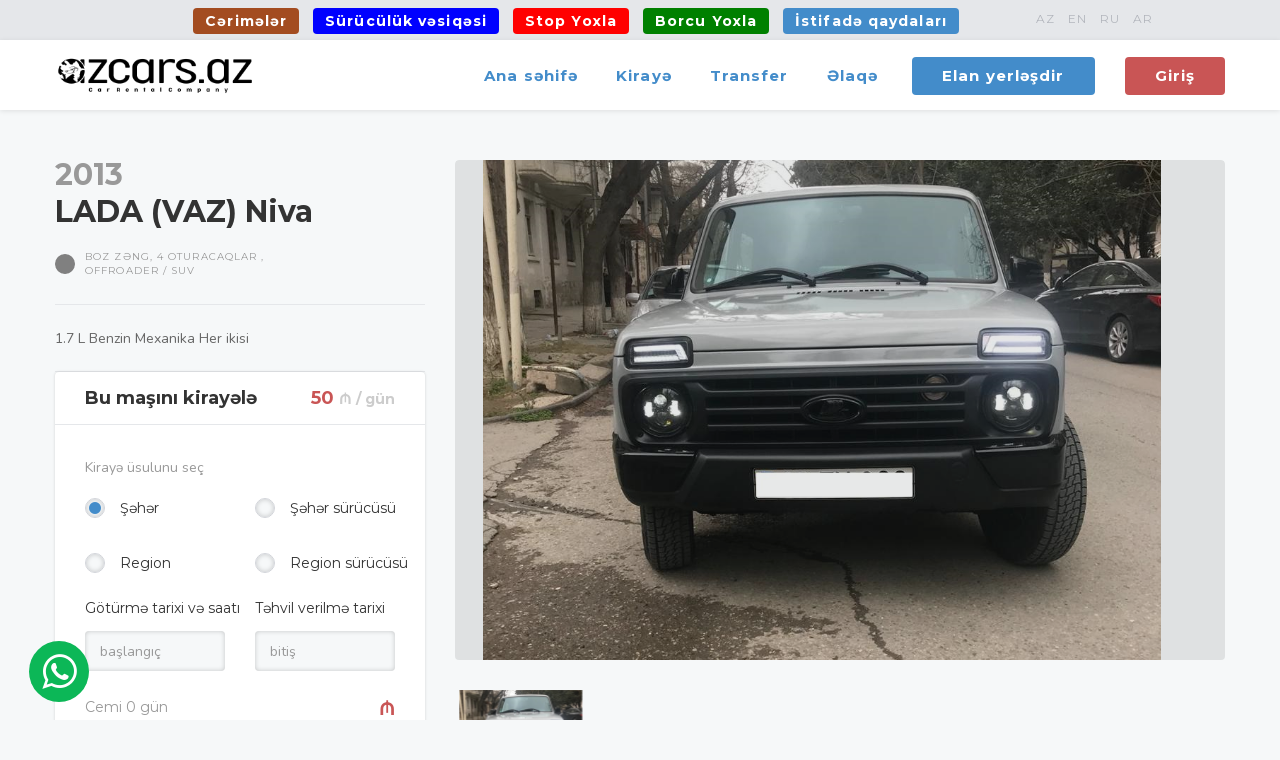

--- FILE ---
content_type: text/html; charset=UTF-8
request_url: https://azcars.az/rent/detail/p996791-lada-vaz-niva
body_size: 9609
content:
<!DOCTYPE html>
<html>
<head>
    <meta charset="utf-8">
<meta http-equiv="X-UA-Compatible" content="IE=edge">
<meta name="viewport" content="width=device-width, initial-scale=1, maximum-scale=1">
<title>Azcars</title>
 <meta name="yandex-verification" content="3a20e5c8c44a0ed3" />

<link rel="apple-touch-icon" sizes="57x57" href="https://azcars.az/themes/azcars/assets/images/favicon/apple-icon-57x57.png">
<link rel="apple-touch-icon" sizes="60x60" href="https://azcars.az/themes/azcars/assets/images/favicon/apple-icon-60x60.png">
<link rel="apple-touch-icon" sizes="72x72" href="https://azcars.az/themes/azcars/assets/images/favicon/apple-icon-72x72.png">
<link rel="apple-touch-icon" sizes="76x76" href="https://azcars.az/themes/azcars/assets/images/favicon/apple-icon-76x76.png">
<link rel="apple-touch-icon" sizes="114x114" href="https://azcars.az/themes/azcars/assets/images/favicon/apple-icon-114x114.png">
<link rel="apple-touch-icon" sizes="120x120" href="https://azcars.az/themes/azcars/assets/images/favicon/apple-icon-120x120.png">
<link rel="apple-touch-icon" sizes="144x144" href="https://azcars.az/themes/azcars/assets/images/favicon/apple-icon-144x144.png">
<link rel="apple-touch-icon" sizes="152x152" href="https://azcars.az/themes/azcars/assets/images/favicon/apple-icon-152x152.png">
<link rel="apple-touch-icon" sizes="180x180" href="https://azcars.az/themes/azcars/assets/images/favicon/apple-icon-180x180.png">
<link rel="icon" type="image/png" sizes="192x192"  href="https://azcars.az/themes/azcars/assets/images/favicon/android-icon-192x192.png">
<link rel="icon" type="image/png" sizes="32x32" href="https://azcars.az/themes/azcars/assets/images/favicon/favicon-32x32.png">
<link rel="icon" type="image/png" sizes="96x96" href="https://azcars.az/themes/azcars/assets/images/favicon/favicon-96x96.png">
<link rel="icon" type="image/png" sizes="16x16" href="https://azcars.az/themes/azcars/assets/images/favicon/favicon-16x16.png">

<link rel="manifest" href="/manifest.json">
<meta name="msapplication-TileColor" content="#ffffff">
<meta name="msapplication-TileImage" content="/ms-icon-144x144.png">
<meta name="theme-color" content="#ffffff">

<!-- Google Fonts -->
<link href="https://fonts.googleapis.com/css?family=Montserrat:400,700,900%7CNunito:400,700" rel="stylesheet">
<!-- plugins -->
<link href="https://azcars.az/themes/azcars/assets/css/plugins.css" rel="stylesheet">

<link rel="stylesheet" href="https://cdnjs.cloudflare.com/ajax/libs/jqueryui/1.12.1/jquery-ui.min.css">
<link rel="stylesheet" type="text/css" href="https://azcars.az/themes/azcars/assets/Croppie/croppie.css">
<!-- main styles -->
<link href="https://azcars.az/themes/azcars/assets/css/main.css?v1.3" rel="stylesheet">
<!-- responsive styles -->
<link href="https://azcars.az/themes/azcars/assets/css/responsive.css" rel="stylesheet">
<!-- you own styles -->
<link href="https://azcars.az/themes/azcars/assets/css/custom.css" rel="stylesheet">
<link rel="stylesheet" href="https://cdnjs.cloudflare.com/ajax/libs/slick-carousel/1.9.0/slick.min.css">

<!-- HTML5 shim and Respond.js for IE8 support of HTML5 elements and media queries -->
<!-- WARNING: Respond.js doesn't work if you view the page via file:// -->
<!--[if lt IE 9]>
<script src="https://oss.maxcdn.com/html5shiv/3.7.3/html5shiv.min.js"></script>
<script src="https://oss.maxcdn.com/respond/1.4.2/respond.min.js"></script>
<![endif]-->
<!-- Google Tag Manager -->
<script>(function(w,d,s,l,i){w[l]=w[l]||[];w[l].push({'gtm.start':
            new Date().getTime(),event:'gtm.js'});var f=d.getElementsByTagName(s)[0],
        j=d.createElement(s),dl=l!='dataLayer'?'&l='+l:'';j.async=true;j.src=
        'https://www.googletagmanager.com/gtm.js?id='+i+dl;f.parentNode.insertBefore(j,f);
    })(window,document,'script','dataLayer','GTM-5Q3RR5Z');</script>
<!-- End Google Tag Manager -->

<!-- Global site tag (gtag.js) - Google Analytics -->
<script async src="https://www.googletagmanager.com/gtag/js?id=G-QL1GWQ9HZM"></script>
<script>
    window.dataLayer = window.dataLayer || [];
    function gtag(){dataLayer.push(arguments);}
    gtag('js', new Date());

    gtag('config', 'G-QL1GWQ9HZM');
</script></head>
<body>
<!-- Google Tag Manager (noscript) -->
<noscript><iframe src="https://www.googletagmanager.com/ns.html?id=GTM-5Q3RR5Z"
                  height="0" width="0" style="display:none;visibility:hidden"></iframe></noscript>
<!-- End Google Tag Manager (noscript) -->
<a href="https://wa.me/994513985848" style="    position: fixed;
    bottom: 18px;
    left: 4vh;
    z-index: 1000;
    width: 60px;
    height: 61px;
    background: #0CB757;
    border-radius: 50%;" target="_blank">

    <i style="color: #fff;
    font-size: 40px;
    position: absolute;
    left: 50%;
    top: 50%;
    transform: translate(-50% ,-50%);"  class="fa  fa-whatsapp"></i>

</a>

<!-- start page -->
<div id="cd-page-content">
    <!-- header -->

    <header>
    <!-- top contacts navbar -->
    <nav class="navbar-inverse flexbox heading">
        <div class="container" style="    display: flex;
    justify-content: space-between;">
            <!-- top socials list -->
            <ul class="list-inline pull-left cd-top-socials">

                
                


                                

                                
            </ul>
            <ul class="list-inline pull-left cd-top-socials apilinks">
                <li><a style="color: #fff;background: #A34C20;" href="https://azcars.az/butun-cerimeler"
                       class="btn btn-default ">Cərimələr</a></li>
                <li><a style="color: #fff;background: blue;" href="https://azcars.az/driverlicense"
                       class="btn btn-default ">Sürücülük vəsiqəsi</a></li>
                <li><a style="color: #fff;background: red;" href="https://azcars.az/stop-yoxla" class="btn btn-default ">Stop Yoxla</a></li>
                <li><a style="color: #fff; background: green; " href="https://azcars.az/borc-yoxla" class="btn btn-default ">Borcu Yoxla</a></li>
                <li><a style="color: #fff;" href="#" class="btn btn-default videoplay" data-toggle="modal"
                       data-target="#videoModal"
                       data-theVideo="http://www.youtube.com/embed/loFtozxZG0s">İstifadə qaydaları</a></li>
            </ul>


            <!-- top phone nr -->
            <ul class="list-inline pull-right cd-top-phone">
                                <li><a href="#" data-request="onSwitchLocale" data-request-data="locale: 'az'">AZ</a></li>
                <li><a href="#" data-request="onSwitchLocale" data-request-data="locale: 'en'">EN</a></li>
                <li><a href="#" data-request="onSwitchLocale" data-request-data="locale: 'ru'">RU</a></li>
                <li><a href="#" data-request="onSwitchLocale" data-request-data="locale: 'ar'">AR</a></li>
            </ul>
        </div>
    </nav>
    <!-- /.top contacts navbar -->
    <!-- main navigation -->
    <nav class="navbar navbar-default flexbox mt40 heading cd-main-navigation" data-spy="affix" data-offset-top="130">
        <div class="container">
            <!-- Brand and toggle get grouped for better mobile display -->
            <div class="navbar-header">
                <button type="button" class="navbar-toggle collapsed" data-toggle="collapse" data-target="#cd-main-menu"
                        aria-expanded="false">
                    <span class="sr-only">Toggle navigation</span>
                    <span class="icon-bar"></span>
                    <span class="icon-bar"></span>
                    <span class="icon-bar"></span>
                </button>
                <a href="/"><img src="https://azcars.az/storage/app/uploads/public/636/24c/9f2/63624c9f27c73341090087.png" class="img-responsive navbar-brand"
                                 alt=""></a>
            </div>
            <!-- Collect the nav links, forms, and other content for toggling -->
            <div class="collapse navbar-collapse" id="cd-main-menu" style="margin-top: 7px;">
                <ul class="nav navbar-nav navbar-right">
                                                        <li role="presentation"
            class="  ">
                            <a class="menu-text "
                   href="https://azcars.az" >
                    Ana səhifə
                </a>
            
                    </li>
                <li role="presentation"
            class="  ">
                            <a class="menu-text "
                   href="https://azcars.az/rent/catalog" >
                    Kirayə 
                </a>
            
                    </li>
                <li role="presentation"
            class="  ">
                            <a class="menu-text "
                   href="https://azcars.az/transfer/catalog" >
                    Transfer
                </a>
            
                    </li>
                <li role="presentation"
            class="  ">
                            <a class="menu-text "
                   href="https://azcars.az/contact" >
                    Əlaqə
                </a>
            
                    </li>
                                            <li><a href="https://azcars.az/auto/new" class="btn btn-default">Elan yerləşdir</a></li>
                                            <li><a href="/login" class="btn btn-danger">Giriş</a></li>

                    
                </ul>
            </div><!-- /.navbar-collapse -->
        </div><!-- /.container-fluid -->
    </nav>
    <!-- /.main navigation -->

</header>


<div class="modal fade" id="videoModal" tabindex="-1" role="dialog" aria-labelledby="videoModal" aria-hidden="true">
    <div class="modal-dialog">
        <div class="modal-content" style="background: transparent;
    box-shadow: none; border: none">
            <div class="modal-body">
                <button type="button" class="close " data-dismiss="modal" aria-hidden="true">&times;</button>
                <div>

                    <iframe  id="video" width="840" height="472" src="https://www.youtube-nocookie.com/embed/BJLKqVzXPaA?controls=0"
                            frameborder="0"
                            allow="accelerometer; autoplay; encrypted-media; gyroscope; picture-in-picture"
                            allowfullscreen></iframe>


                </div>
            </div>
        </div>
    </div>
</div>
    <!-- /.header -->

    <!-- main content -->

    <main class="bg-grey">
    <div class="container">
        <div class="row">
            <!-- mobile content -->
            <div class="col-xs-12 visible-xs cd-content-description">
                <!-- carousel -->
                <div id="cd-mobile-slider" class="carousel slide" data-ride="carousel">

                    <!-- Wrapper for slides -->
                    <div class="carousel-inner rounded" role="listbox">
                        <div class="item overlayed1  active" data-bg="https://azcars.az/storage/app/uploads/public/177/751/7c0/thumb__770_500_0_0_auto.png"></div>


                        
                        
                        
                        
                        
                        
                        
                        
                        
                        
                        
                        
                        
                        
                        
                    </div>

                    <!-- Indicators -->
                    <ol class="carousel-indicators">
                        <li class="thumbnail" data-target="#cd-item-slider" data-slide-to="0"
                            data-bg="https://azcars.az/storage/app/uploads/public/177/751/7c0/thumb__138_90_0_0_auto.png"></li>


                        
                        
                        
                        
                        
                        
                        
                        
                        
                        
                        
                        
                        
                        
                        
                    </ol>
                    <div class="clearfix"></div>

                </div>
                <!-- /.carousel -->


                <!-- rent car carousel -->
                <div class="cd-rent-car-slide">
                    <div class="rent-item-carousel rounded">

                        <div class="slick-item">
                            <img src="https://azcars.az/storage/app/uploads/public/fee/a44/df9/thumb__770_500_0_0_auto.png" alt="rent car image"
                                 class="img-responsive">
                        </div>

                        
                        
                        
                        
                        
                        
                        
                        
                        
                        
                        
                        
                        
                        
                        

                    </div>

                    <!-- carousel thumbnails -->
                    <div class="rent-item-thumbs">


                        <div class="slick-item thumbnail">
                            <img src="https://azcars.az/storage/app/uploads/public/5cf/bb2/60b/thumb_638_136_88_0_0_auto.png" alt="rent car image" class="img-responsive">
                        </div>
                        
                        
                        
                        
                        
                        
                        
                        
                        
                        
                        
                        
                        
                        
                        
                    </div>
                    <!-- /.carousel thumbnails -->
                </div>
                <!-- /. rent car carousel -->



                <!-- listing description for mobile version -->
                <div class="panel-group cd-listing-description bg-white shadow" id="cd-accordion" role="tablist"
                     aria-multiselectable="true">
                    <h3 class="heading">Maşının əsas göstəriciləri</h3>
                    <div class="panel panel-default">
                        <div class="panel-heading" role="tab" id="headingOne">
                            <div class="listing-title panel-title">
                                <h4 class="heading">Məlumat siyahısı</h4>
                                <svg class="svg-icon grey" version="1.1" xmlns="http://www.w3.org/2000/svg"
                                     xmlns:xlink="http://www.w3.org/1999/xlink" x="0px" y="0px"
                                     viewbox="0 0 16.8 13.9" style="enable-background:new 0 0 16.8 13.9;"
                                     xml:space="preserve">
                      <g>
                          <path class="st0"
                                d="M11.2,3H5C4.9,3,4.7,3.2,4.7,3.3S4.9,3.5,5,3.5h6.2c0.1,0,0.2-0.1,0.2-0.2S11.3,3,11.2,3z"/>
                          <path class="st0"
                                d="M10.5,4.6H4.3c-0.1,0-0.2,0.1-0.2,0.2s0.1,0.2,0.2,0.2h6.2c0.1,0,0.2-0.1,0.2-0.2S10.7,4.6,10.5,4.6z"/>
                          <path class="st0"
                                d="M10.1,6.2H3.9c-0.1,0-0.2,0.1-0.2,0.2s0.1,0.2,0.2,0.2h6.2c0.1,0,0.2-0.1,0.2-0.2S10.2,6.2,10.1,6.2z"/>
                          <path class="st0"
                                d="M9.7,7.8H3.5C3.3,7.8,3.2,7.9,3.2,8s0.1,0.2,0.2,0.2h6.2c0.1,0,0.2-0.1,0.2-0.2S9.8,7.8,9.7,7.8z"/>
                          <path class="st0"
                                d="M5.9,9.3H3.1C3,9.3,2.9,9.4,2.9,9.6S3,9.8,3.1,9.8h2.8c0.1,0,0.2-0.1,0.2-0.2S6,9.3,5.9,9.3z"/>
                          <path class="st0" d="M15.5,0.2C15.4,0.1,15.3,0,15.1,0h-11C4,0,3.9,0.1,3.8,0.2C0.6,4.4,0.2,13,0.2,13.4c0,0.1,0,0.3,0.1,0.4
                          c0.1,0.1,0.2,0.2,0.4,0.2h10.5c0.3,0,0.5-0.2,0.5-0.4c0-0.1,0.6-5.7,2.4-9.9h2.5c0.1,0,0.2-0.1,0.2-0.2C16.8,1.5,15.9,0.5,15.5,0.2
                          z M10.7,12.9H1.2C1.3,11,2,4.4,4.4,1h9.8C11.8,4.8,10.9,11.1,10.7,12.9z M15.5,0.9c0.3,0.4,0.7,1.1,0.8,2.2h-2
                          C14.6,2.2,15,1.5,15.5,0.9z"/>
                      </g>
                      </svg>
                                <a role="button" data-toggle="collapse" data-parent="#cd-accordion" href="#collapseOne"
                                   aria-expanded="true" aria-controls="collapseOne">
                                </a>
                            </div>
                        </div>
                        <div id="collapseOne" class="panel-collapse collapse" role="tabpanel"
                             aria-labelledby="headingOne">
                            <div class="panel-body">
                                <div class="listing-content">
                                    
                                </div>

                            </div>
                        </div>

                    </div>
                    <!-- vehicle specifications -->
                                            <div class="panel panel-default">
                            <div class="panel-heading" role="tab" id="headingTwo">
                                <div class="listing-title panel-title">
                                    <h4 class="heading">Əsas göstəricilər</h4>

                                    <a class="collapsed" role="button" data-toggle="collapse"
                                       data-parent="#cd-accordion"
                                       href="#collapse1" aria-expanded="false"
                                       aria-controls="collapse1">
                                    </a>
                                </div>
                            </div>
                            <div id="collapse1" class="panel-collapse collapse"
                                 role="tabpane1"
                                 aria-labelledby="heading1">
                                <div class="panel-body">
                                    <ol class="list-unstyled">
                                                                            </ol>
                                </div>
                            </div>
                        </div>
                    

                    <!-- /.vehicle specifications -->
                </div>
                <!-- /.listing description for mobile version -->
            </div>
            <!-- end mobile content -->

            <!-- sidebar -->
            <aside class="col-xs-12 col-md-4 col-lg-4">
                <div class="cd-sidebar">
                    <h2 class="product-year">2013</h2>
                    <h2 class="product-title">LADA (VAZ) Niva </h2>
                    <!-- meta -->
                    <div class="text-uppercase sidebar-car-meta">
                        <div class="car-color" style="background: gray"></div>
                        <p>Boz ZƏNG, 4 Oturacaqlar
                            , Offroader / SUV </p>

                    </div>
                    <!-- short description -->
                    <div class="cd-short-descripiton">
                        <span> 1.7
                            L Benzin  Mexanika Her ikisi  </span>
                    </div>
                    
                    <div class="clearfix"></div>


                    


                        <!-- rent widget -->
                        <div class="rent-blk-rows bg-white shadow">
                            <div class="blk-intro">
                                <h4 class="pull-left">Bu maşını kirayələ</h4>
                                <span class="pull-right rent-price">
                          50
                                    <small> &#8380;  / gün</small>
                    </span>
                                <div class="clearfix"></div>
                            </div>
                            <div class="row blk-content">
                                <div class="col-sm-12">
                                    <p>Kirayə üsulunu seç</p>
                                </div>
                                <div class="col-sm-6 form-group ">

                                    <div class="custom-checkbox radio">
                                        <label style="padding-left: 0; margin-bottom: 0;">
                                            <input type="radio" value="1" name="rent_method" id="cityRent"
                                                   checked="checked">
                                            <span class="cr"><i class="cr-icon fa fa-circle"></i></span>
                                            Şəhər
                                        </label>

                                    </div>
                                </div>
                                <div class="col-sm-6 form-group ">
                                    <div class="custom-checkbox radio">
                                        <label style="padding-left: 0; margin-bottom: 0;">
                                            <input id="cityRentDriver" type="radio" value="2"
                                                   name="rent_method">
                                            <span class="cr"><i class="cr-icon fa fa-circle"></i></span>
                                            Şəhər sürücüsü
                                        </label>

                                    </div>
                                </div>
                                <div class="col-sm-6 form-group ">
                                    <div class="custom-checkbox radio">
                                        <label style="padding-left: 0; margin-bottom: 0;">
                                            <input id="regionRent" type="radio" value="3" name="rent_method">
                                            <span class="cr"><i class="cr-icon fa fa-circle"></i></span>
                                            Region  
                                        </label>

                                    </div>
                                </div>
                                <div class="col-sm-6 form-group ">
                                    <div class="custom-checkbox radio">
                                        <label style="padding-left: 0; margin-bottom: 0;">
                                            <input id="regionRentDriver" type="radio" value="4"
                                                   name="rent_method">
                                            <span class="cr"><i class="cr-icon fa fa-circle"></i></span>
                                            Region sürücüsü
                                        </label>

                                    </div>
                                </div>
                                <div class="col-sm-6 col-md-12 col-lg-6 form-group input-append ">
                                    <label>Götürmə tarixi və saatı</label>
                                    <input placeholder="başlangıç" type="text" id="startDate">
                                </div>
                                <div class="col-sm-6 col-md-12 col-lg-6 form-group input-append ">
                                    <label>Təhvil verilmə tarixi</label>
                                    <input placeholder="bitiş" type="text" id="endDate">
                                </div>

                                <div class="col-sm-12 col-lg-12 total clearfix ">
                                    <span class="pull-left "> Cemi <span
                                                class="totalDay">0</span>  gün</span>
                                    <h4 class="pull-right "><span class="totalPrice"></span> &#8380;</h4>
                                </div>
                                <div class="col-sm-12 col-lg-12">
                                    <a href="javascript:void(0);" class="btn btn-default" id="myBtn">Rezervasiyaya davam edin <i
                                                class="fa fa-angle-right"></i></a>
                                </div>
                            </div>
                        </div>
                                        <!-- widget support -->
                    <div class="cd-widget bg-white shadow rounded">
                        <div class="cd-widget-title">
                            <h4 class="heading">Sualınız var? Zəng edin</h4>
                            <svg class="svg-icon svg-icon-sm grey" version="1.1" xmlns="http://www.w3.org/2000/svg"
                                 xmlns:xlink="http://www.w3.org/1999/xlink" x="0px" y="0px"
                                 viewbox="0 0 15.4 15.5" style="enable-background:new 0 0 15.4 15.5;"
                                 xml:space="preserve">
                    <g>
                        <path class="st0" d="M11.4,9.9c-0.5-0.5-1.5-0.5-2,0l-0.7,0.7c-0.2-0.2-0.5-0.5-0.8-0.9C7.6,9.4,7.2,9,6.8,8.6
                        C6.4,8.2,6,7.9,5.7,7.7C5.2,7.3,4.9,7.1,4.8,6.8l0.7-0.7c0.6-0.6,0.6-1.5,0-2L3.7,2.3c-0.5-0.5-1.5-0.5-2,0L0.8,3.2
                        c-0.8,0.8-1,2-0.6,3c0.8,1.9,6,7.9,9.3,9.2c0.3,0.1,0.6,0.2,0.9,0.2c0.7,0,1.4-0.3,1.9-0.8l0.9-0.9c0.6-0.6,0.6-1.5,0-2L11.4,9.9z
                         M12.5,13.1L11.6,14c-0.5,0.5-1.2,0.6-1.8,0.4c-3-1.2-8-6.8-8.7-8.6C0.9,5.1,1,4.4,1.5,3.9L2.4,3C2.6,2.8,2.9,2.8,3,3l1.8,1.8
                        C5,5,5,5.2,4.9,5.4L3.9,6.3C3.8,6.4,3.8,6.6,3.8,6.7c0,0,0,0.1,0,0.1C3.9,7.6,4.4,8,5.1,8.5c0.3,0.2,0.7,0.5,1,0.8
                        c0.4,0.4,0.7,0.8,1,1.1c0.5,0.6,1,1.2,1.5,1.3c0,0,0.1,0,0.1,0c0.1,0,0.2-0.1,0.3-0.2c0,0,0.1,0,0.1-0.1l0.9-0.9
                        c0.2-0.2,0.4-0.2,0.6,0l1.8,1.8C12.7,12.7,12.7,12.9,12.5,13.1z"/>
                        <path class="st0" d="M6.9,4.7C6.9,4.9,7,5,7.2,5c1.8,0,3.2,1.5,3.2,3.2c0,0.1,0.1,0.2,0.2,0.2s0.2-0.1,0.2-0.2
                        c0-2.1-1.7-3.7-3.7-3.7C7,4.5,6.9,4.6,6.9,4.7z"/>
                        <path class="st0" d="M12.7,8.3c0,0.1,0.1,0.2,0.2,0.2s0.2-0.1,0.2-0.2c0-3.4-2.7-6.1-6.1-6.1c-0.1,0-0.2,0.1-0.2,0.2
                        s0.1,0.2,0.2,0.2C10.2,2.7,12.7,5.2,12.7,8.3z"/>
                        <path class="st0" d="M7,0C6.8,0,6.7,0.1,6.7,0.2S6.8,0.5,7,0.5c4.4,0,7.9,3.5,7.9,7.9c0,0.1,0.1,0.2,0.2,0.2s0.2-0.1,0.2-0.2
                        C15.4,3.8,11.6,0,7,0z"/>
                    </g>
                    </svg>
                        </div>
                        <div class="cd-widget-content" id="paymentCalc">
                            <ul class="list-unstyled phone-nrs">
                                <li>
                                    <a href="callto:+994" class="pull-left">+994
                                        <span></span></a>
                                    <span class="pull-right">Mobil</span>
                                </li>
                                <li class="clearfix"></li>
                                <li>
                                    <a href="callto:+994" class="pull-left">+994
                                        <span></span></a>
                                    <span class="pull-right">ofis</span>
                                </li>
                                <li class="clearfix"></li>
                            </ul>

                        </div>
                    </div>


                    <div class="cd-widget featured-off-widget hidden-sm">
                        <h2 class="heading">Eyni modellər</h2>

                        
                            <div class="cd-offer-blk card thumbnail overlayed">
                                <div class="cd-offer-img overlayed1">
                                    <img src="https://azcars.az/storage/app/uploads/public/5cf/bc0/03b/5cfbc003bde06949402721.png" alt="car-photos" class="img-responsive">
                                    <!-- hover images gallery -->
                                    <div class="cd-hover-gal owl-carousel" style="z-index: 2 !important;">
                                        <div class="overlayed1">
                                            <img src="http://via.placeholder.com/650x350" alt="car-image"
                                                 class="img-responsive">
                                        </div>
                                        <div class="overlayed1">
                                            <img src="http://via.placeholder.com/650x350" alt="car-image"
                                                 class="img-responsive">
                                        </div>
                                        <div class="overlayed1">
                                            <img src="http://via.placeholder.com/650x350" alt="car-image"
                                                 class="img-responsive">
                                            <a href="https://azcars.az/rent/detail/p415416-lada-vaz-niva"
                                               class="view-more-span"></a>
                                        </div>
                                    </div>
                                    <a style="z-index: 5;" href="https://azcars.az/rent/detail/p415416-lada-vaz-niva"
                                       class="cd-offer-lnk"></a>
                                </div>
                                <div class="cd-offer-meta">
                                    <h4 class="heading">LADA (VAZ) Niva  </h4>
                                    <h4 class="cd-price price">
                                       50 &#8380;</h4>
                                    <span class="cd-car-spec">1.7
                                        L Benzin  Mexanika Her ikisi  </span>
                                </div>
                            </div>

                        
                            <div class="cd-offer-blk card thumbnail overlayed">
                                <div class="cd-offer-img overlayed1">
                                    <img src="https://azcars.az/storage/app/uploads/public/5cf/8fe/623/5cf8fe623ec32247420714.png" alt="car-photos" class="img-responsive">
                                    <!-- hover images gallery -->
                                    <div class="cd-hover-gal owl-carousel" style="z-index: 2 !important;">
                                        <div class="overlayed1">
                                            <img src="http://via.placeholder.com/650x350" alt="car-image"
                                                 class="img-responsive">
                                        </div>
                                        <div class="overlayed1">
                                            <img src="http://via.placeholder.com/650x350" alt="car-image"
                                                 class="img-responsive">
                                        </div>
                                        <div class="overlayed1">
                                            <img src="http://via.placeholder.com/650x350" alt="car-image"
                                                 class="img-responsive">
                                            <a href="https://azcars.az/rent/detail/p940540-lada-vaz-niva"
                                               class="view-more-span"></a>
                                        </div>
                                    </div>
                                    <a style="z-index: 5;" href="https://azcars.az/rent/detail/p940540-lada-vaz-niva"
                                       class="cd-offer-lnk"></a>
                                </div>
                                <div class="cd-offer-meta">
                                    <h4 class="heading">LADA (VAZ) Niva  </h4>
                                    <h4 class="cd-price price">
                                       50 &#8380;</h4>
                                    <span class="cd-car-spec">1.6
                                        L Benzin  Mexanika Her ikisi  </span>
                                </div>
                            </div>

                        
                            <div class="cd-offer-blk card thumbnail overlayed">
                                <div class="cd-offer-img overlayed1">
                                    <img src="https://azcars.az/storage/app/uploads/public/5cf/8fd/de4/5cf8fdde4dfff766474237.png" alt="car-photos" class="img-responsive">
                                    <!-- hover images gallery -->
                                    <div class="cd-hover-gal owl-carousel" style="z-index: 2 !important;">
                                        <div class="overlayed1">
                                            <img src="http://via.placeholder.com/650x350" alt="car-image"
                                                 class="img-responsive">
                                        </div>
                                        <div class="overlayed1">
                                            <img src="http://via.placeholder.com/650x350" alt="car-image"
                                                 class="img-responsive">
                                        </div>
                                        <div class="overlayed1">
                                            <img src="http://via.placeholder.com/650x350" alt="car-image"
                                                 class="img-responsive">
                                            <a href="https://azcars.az/rent/detail/p675582-lada-vaz-niva"
                                               class="view-more-span"></a>
                                        </div>
                                    </div>
                                    <a style="z-index: 5;" href="https://azcars.az/rent/detail/p675582-lada-vaz-niva"
                                       class="cd-offer-lnk"></a>
                                </div>
                                <div class="cd-offer-meta">
                                    <h4 class="heading">LADA (VAZ) Niva  </h4>
                                    <h4 class="cd-price price">
                                       50 &#8380;</h4>
                                    <span class="cd-car-spec">1.7
                                        L Benzin  Mexanika Her ikisi  </span>
                                </div>
                            </div>

                        
                            <div class="cd-offer-blk card thumbnail overlayed">
                                <div class="cd-offer-img overlayed1">
                                    <img src="https://azcars.az/storage/app/uploads/public/5ce/39f/cb3/5ce39fcb308e7965260039.png" alt="car-photos" class="img-responsive">
                                    <!-- hover images gallery -->
                                    <div class="cd-hover-gal owl-carousel" style="z-index: 2 !important;">
                                        <div class="overlayed1">
                                            <img src="http://via.placeholder.com/650x350" alt="car-image"
                                                 class="img-responsive">
                                        </div>
                                        <div class="overlayed1">
                                            <img src="http://via.placeholder.com/650x350" alt="car-image"
                                                 class="img-responsive">
                                        </div>
                                        <div class="overlayed1">
                                            <img src="http://via.placeholder.com/650x350" alt="car-image"
                                                 class="img-responsive">
                                            <a href="https://azcars.az/rent/detail/p809697-lada-vaz-niva"
                                               class="view-more-span"></a>
                                        </div>
                                    </div>
                                    <a style="z-index: 5;" href="https://azcars.az/rent/detail/p809697-lada-vaz-niva"
                                       class="cd-offer-lnk"></a>
                                </div>
                                <div class="cd-offer-meta">
                                    <h4 class="heading">LADA (VAZ) Niva  </h4>
                                    <h4 class="cd-price price">
                                       60 &#8380;</h4>
                                    <span class="cd-car-spec">1.6
                                        L Benzin  Mexanika Her ikisi  </span>
                                </div>
                            </div>

                        

                    </div>
                </div>
                <!-- /.cd-sidebar -->
            </aside>
            <!-- /.sidebar -->

            <!-- item content description -->
            <div class="col-md-8 col-lg-8 hidden-xs cd-content-description">
                <!-- carousel -->
                <div id="cd-item-slider" class="carousel slide" data-ride="carousel">

                    <!-- Wrapper for slides -->
                    <div class="carousel-inner rounded" role="listbox">
                        <div class="item overlayed1  active" data-bg="https://azcars.az/storage/app/uploads/public/177/751/7c0/thumb__770_500_0_0_auto.png"></div>


                        
                        
                        
                        
                        
                        
                        
                        
                        
                        
                        
                        
                        
                        
                        
                    </div>

                    <!-- Indicators -->
                    <ol class="carousel-indicators">
                        <li class="thumbnail" data-target="#cd-item-slider" data-slide-to="0"
                            data-bg="https://azcars.az/storage/app/uploads/public/177/751/7c0/thumb__138_90_0_0_auto.png"></li>


                        
                        
                        
                        
                        
                        
                        
                        
                        
                        
                        
                        
                        
                        
                        
                    </ol>
                    <div class="clearfix"></div>

                    <!-- Controls -->
                    <a class="left carousel-control" href="#cd-item-slider" role="button" data-slide="prev"></a>
                    <a class="right carousel-control" href="#cd-item-slider" role="button" data-slide="next"></a>
                </div>
                <!-- /.carousel -->


                <!-- listing description -->
                <div class="cd-listing-description bg-white shadow">
                    <div class="listing-title">
                        <h4 class="heading">Məlumat siyahısı</h4>
                        <svg class="svg-icon grey" version="1.1" xmlns="http://www.w3.org/2000/svg"
                             xmlns:xlink="http://www.w3.org/1999/xlink" x="0px" y="0px"
                             viewbox="0 0 16.8 13.9" style="enable-background:new 0 0 16.8 13.9;" xml:space="preserve">
                  <g>
                      <path class="st0"
                            d="M11.2,3H5C4.9,3,4.7,3.2,4.7,3.3S4.9,3.5,5,3.5h6.2c0.1,0,0.2-0.1,0.2-0.2S11.3,3,11.2,3z"/>
                      <path class="st0"
                            d="M10.5,4.6H4.3c-0.1,0-0.2,0.1-0.2,0.2s0.1,0.2,0.2,0.2h6.2c0.1,0,0.2-0.1,0.2-0.2S10.7,4.6,10.5,4.6z"/>
                      <path class="st0"
                            d="M10.1,6.2H3.9c-0.1,0-0.2,0.1-0.2,0.2s0.1,0.2,0.2,0.2h6.2c0.1,0,0.2-0.1,0.2-0.2S10.2,6.2,10.1,6.2z"/>
                      <path class="st0"
                            d="M9.7,7.8H3.5C3.3,7.8,3.2,7.9,3.2,8s0.1,0.2,0.2,0.2h6.2c0.1,0,0.2-0.1,0.2-0.2S9.8,7.8,9.7,7.8z"/>
                      <path class="st0"
                            d="M5.9,9.3H3.1C3,9.3,2.9,9.4,2.9,9.6S3,9.8,3.1,9.8h2.8c0.1,0,0.2-0.1,0.2-0.2S6,9.3,5.9,9.3z"/>
                      <path class="st0" d="M15.5,0.2C15.4,0.1,15.3,0,15.1,0h-11C4,0,3.9,0.1,3.8,0.2C0.6,4.4,0.2,13,0.2,13.4c0,0.1,0,0.3,0.1,0.4
                      c0.1,0.1,0.2,0.2,0.4,0.2h10.5c0.3,0,0.5-0.2,0.5-0.4c0-0.1,0.6-5.7,2.4-9.9h2.5c0.1,0,0.2-0.1,0.2-0.2C16.8,1.5,15.9,0.5,15.5,0.2
                      z M10.7,12.9H1.2C1.3,11,2,4.4,4.4,1h9.8C11.8,4.8,10.9,11.1,10.7,12.9z M15.5,0.9c0.3,0.4,0.7,1.1,0.8,2.2h-2
                      C14.6,2.2,15,1.5,15.5,0.9z"/>
                  </g>
                  </svg>
                    </div>
                    <div class="listing-content">
                        
                    </div>

                    <div class="listing-content">
                        <h3 class="heading">Maşının əsas göstəriciləri</h3>
                        <div class="row columns-content">
                                                            <div class="col-sm-6 col-lg-6">
                                    <!-- consumption -->

                                    <div class=" column-blk">
                                        <div class="title">
                                            <h4 class="heading">Əsas göstəricilər</h4>
                                        </div>
                                        <ol class="list-unstyled">
                                            

                                        </ol>
                                    </div>
                                </div>
                                                        <div class="col-sm-6 col-lg-6">
                                <!-- consumption -->

                                <div class=" column-blk">
                                    <div class="title">
                                        <h4 class="heading">Digər</h4>
                                    </div>
                                    <ol class="list-unstyled">
                                        
                                            <li>
                                                <span class="pull-left"></span>
                                            </li>
                                            <li class="clearfix"></li>


                                        

                                    </ol>
                                </div>
                            </div>

                        </div>
                        <!-- /.two columns content -->
                    </div>
                </div>
                <!-- /.listing description -->
            </div>
            <!-- /.item content description -->
        </div>
        <!-- /.row -->
    </div>
    <!-- /.container -->


</main>






    <!-- /.main content -->

    <!-- footer -->

    <footer class="bg-inverse">
    <div class="container">
        <div class="row">
            <div class="col-sm-6 col-lg-3">
                <div class="footer-widget">
                    <h4 class="heading">Bizim haqqımızda</h4>
                    <p>
                       Azcars.az istifadəçi paneli Bakı şəhərində icarə avtomobilaxtariş sistemidir.
                    </p>
                </div>
            </div>
            <div class="col-sm-6 col-lg-3">
                <div class="footer-widget">
                    <h4 class="heading">Avtomobil xəbərlərinə abunə olun</h4>
                    <p>İcarə və transfer kampaniyalarımızdan ilk siz xəbərdar olun</p>
                    <form class="subscribe-form subscribeForm" name="form-subscribe-andradedev" id="form-subscribe-andradedev"
                          data-request="::onAddSubscriber"
                          data-request-update="'::alert': '#result'"
                          data-request-success="$('.successModals').fadeIn()" data-request-validate
                          data-request-flash>
                        <div class="form-group">
                            <label> E-mail ünvanı</label>
                            <input type="email" name="email" class="form-control" placeholder="email@adres.com">
                            <p class="error-p" data-validate-for="email"></p>
                        </div>
                        <button class="btn btn-default" type="submit">Abunə olun <i class="fa fa-angle-right"></i>
                        </button>
                    </form>
                </div>
            </div>
            <div class="col-sm-6 col-lg-3">
                <div class="footer-widget">
                    <h4 class="heading">Əlaqə</h4>
                    <address>
                        
                    </address>
                    <ul class="list-unstyled phone-nrs">
                        <li>
                            <span class="pull-left">Mobil</span>
                            <a href="callto:" class="pull-right">  </a>
                        </li>
                        <li class="clearfix"></li>
                        <li>
                            <span class="pull-left">ofis</span>
                            <a href="callto:" class="pull-right">  </a>
                        </li>
                        <li class="clearfix"></li>
                        <li>
                            <span class="pull-left">Whatsapp</span>
                            <a href="callto:" class="pull-right">  994513985848</a>
                        </li>
                        <li class="clearfix"></li>
                    </ul>
                    <h4 class="heading">Sosyal şəbəkə linkləri</h4>
                    <ul class="list-inline socials">
                        
                        
                        
                        
                        
                    </ul>
                </div>
            </div>
            <div class="col-sm-6 col-lg-3">
                <div class="footer-widget">
                    <h4 class="heading">Faydali linklər</h4>
                    <ul class="list-unstyled">
                            <li>
        <a href="https://azcars.az">  Ana səhifə </a>
    </li>
    <li>
        <a href="https://azcars.az/rent/catalog">  Kirayə Kataloqu </a>
    </li>
    <li>
        <a href="https://azcars.az/transfer/catalog">  Transfer kataloqu </a>
    </li>
    <li>
        <a href="https://azcars.az/auto/new">  Elan yerləşdir </a>
    </li>
    <li>
        <a href="https://azcars.az/profile">  Profil </a>
    </li>
    <li>
        <a href="https://azcars.az/contact">  Əlaqə </a>
    </li>
    <li>
        <a href="https://azcars.az/terms-conditions">  Qaydaları və Şərtləri </a>
    </li>
    <li>
        <a href="https://azcars.az/adwords">  Reklam </a>
    </li>
                    </ul>
                </div>
            </div>

        </div>
    </div>

</footer>
<!-- Messenger Chat Plugin Code -->
<div id="fb-root"></div>

<!-- Your Chat Plugin code -->
<div id="fb-customer-chat" class="fb-customerchat">
</div>

<script>
    var chatbox = document.getElementById('fb-customer-chat');
    chatbox.setAttribute("page_id", "106416518505108");
    chatbox.setAttribute("attribution", "biz_inbox");

    window.fbAsyncInit = function() {
        FB.init({
            xfbml            : true,
            version          : 'v12.0'
        });
    };

    (function(d, s, id) {
        var js, fjs = d.getElementsByTagName(s)[0];
        if (d.getElementById(id)) return;
        js = d.createElement(s); js.id = id;
        js.src = 'https://connect.facebook.net/en_US/sdk/xfbml.customerchat.js';
        fjs.parentNode.insertBefore(js, fjs);
    }(document, 'script', 'facebook-jssdk'));
</script>    <!-- /.footer -->
</div>
<!-- end page -->

<!-- Google maps script -->
<!-- <script src="http://maps.googleapis.com/maps/api/js?v=3&amp;sensor=false"></script> -->

<!-- plugins -->
<script src="https://azcars.az/themes/azcars/assets/js/plugins.js"></script>
<script src="https://azcars.az/themes/azcars/assets/js/jquery.datetimepicker.full.min.js"></script>
<script src="https://cdnjs.cloudflare.com/ajax/libs/limonte-sweetalert2/7.26.10/sweetalert2.all.min.js"></script>

<!-- main functions -->
<script src="https://azcars.az/themes/azcars/assets/js/main.js"></script>
<script src="/modules/system/assets/js/framework.js"></script>
<script src="/modules/system/assets/js/framework.extras.js"></script>
<link rel="stylesheet" property="stylesheet" href="/modules/system/assets/css/framework.extras.css">
<script src="https://azcars.az/themes/azcars/assets/js/loan-calculator.js" charset="utf-8"></script>
    <script src="https://cdnjs.cloudflare.com/ajax/libs/slick-carousel/1.9.0/slick.min.js" charset="utf-8"></script>

    <script>
        var days, price, endDate, startDate;

        function load() {
            jQuery.datetimepicker.setLocale('az');
            var $startDate = $("#startDate");
            var $endDate = $("#endDate");
            var disabledDates = [
                            ];
            console.log(disabledDates);

            $startDate.datetimepicker({
                disabledDates: disabledDates,
                // format: 'Y-m-d h:m:s',
                // formatDate: 'd.m.Y',
                format: 'Y/m/d H:m',
                defaultDate: new Date(),
                minDate: "1",
                onShow: function (ct) {
                    this.setOptions({
                        maxDate: jQuery('#endDate').val() ? jQuery('#endDate').val() : false
                    })
                },
            });

            $endDate.datetimepicker({
                disabledDates: disabledDates,
                // formatDate: 'd.m.Y',
                format: 'Y/m/d H:m',
                onShow: function (ct) {
                    this.setOptions({
                        minDate: jQuery('#startDate').val() ? jQuery('#startDate').val() : "1"
                    })
                },
                // format: 'Y-m-d h:m:s'
            });
            jQuery('#endDate,#startDate').change(function () {
                endDate = jQuery('#endDate').val();
                startDate = jQuery('#startDate').val();

                console.log(endDate);
                console.log(startDate);


                var start = new Date(startDate),
                    end = new Date(endDate),
                    diff = new Date(end - start);
                days = diff / 1000 / 60 / 60 / 24;
                console.log(days);
                days = Math.ceil(days);
                console.log(days);

                if (days == 0) {
                    days = 1;
                }
                if ($("#cityRent").is(':checked')) {
                    if (days < 3) {
                        price=Math.round(days*50 + ((days*0)/100));

                       // price = 50;
                    } else if (days >= 3 && days < 7) {
                        price=Math.round(days*0 + ((days*0)/100));
                        //price =  0;
                    } else if (days >= 7 && days < 15) {
                        price=Math.round(days*0 + ((days*0)/100));
                       // price =  0;

                    } else if (days >= 15 && days < 30) {
                        price=Math.round(days*0 + ((days*0)/100));

                       // price =  0;

                    } else if (days >= 30) {
                        var ttot = days * 0,

                            ttax = (ttot * 0) / 100;

                        price = Math.round(ttot + ttax);

                    }
                }

                else if ($("#cityRentDriver").is(':checked')) {
                    if (days < 3) {
                        price=Math.round(days*0 + ((days*0)/100));

                    } else if (days >= 3 && days < 7) {
                        price=Math.round(days*0 + ((days*0)/100));


                    } else if (days >= 7 && days < 15) {
                        price=Math.round(days*0 + ((days*0)/100));

                    } else if (days >= 15 && days < 30) {
                        price=Math.round(days*0 + ((days*0)/100));

                    } else if (days >= 30) {
                        var ttot = days * 0,

                            ttax = (ttot * 0) / 100;

                        price = Math.round(ttot + ttax);

                    }
                }

                else if ($("#regionRent").is(':checked')) {

                    if (days < 3) {
                        price=Math.round(days*0 + ((days*0)/100));

                    } else if (days >= 3 && days < 7) {
                        price=Math.round(days*0 + ((days*0)/100));

                    } else if (days >= 7 && days < 15) {
                        price=Math.round(days*0 + ((days*0)/100));

                    } else if (days >= 15 && days < 30) {
                        price=Math.round(days*0 + ((days*0)/100));

                    } else if (days >= 30) {
                        var ttot = days * 0,

                            ttax = (ttot * 0) / 100;

                        price = Math.round(ttot + ttax);

                    }
                }

                else if ($("#regionRentDriver").is(':checked')) {
                    if (days < 3) {
                        price=Math.round(days*0 + ((days*0)/100));

                    } else if (days >= 3 && days < 7) {
                        price=Math.round(days*0 + ((days*0)/100));

                    } else if (days >= 7 && days < 15) {
                        price=Math.round(days*0 + ((days*0)/100));

                    } else if (days >= 15 && days < 30) {
                        price=Math.round(days*0 + ((days*0)/100));

                    }
                    else if (days > 30) {
                        var ttot = days * 0,

                            ttax = (ttot * 0) / 100;

                        price = Math.round(ttot + ttax);

                    }
                }


                $('.totalDay').html(days);
                $('.totalPrice').html(price);


            })

            $(document).on('click', '#myBtn', function () {
                console.log(price);
                $.oc.stripeLoadIndicator.show()
                $.request('onSession', {
                    data: {
                        car_id: 99,
                        price: price,
                        days: days,
                        endDate: endDate,
                        startDate: startDate,
                        rent_method: $('input[name=rent_method]:checked').val(),
                    },
                    complete: function () {
                        window.location.href = "https://azcars.az/rent-reservation";
                    }


                });
            });

            //rent metod seçilirken fiyat ve tarihi sıfırlamak için
            $(document).ready(function () {
                $('input[type=radio][name=rent_method]').change(function () {
                    $('.totalPrice').html("");
                    $('#startDate').val("");
                    $('#endDate').val("");
                });


            });
        }

        window.onload = load();

    </script>





    <script>
        $(document).ready(function () {
            $('.videoplay').on('click', function () {
                $("#video")[0].src += "&rel=0&autoplay=1";
            });
        });

        $(document).ready(function(){
            /* Get iframe src attribute value i.e. YouTube video url
            and store it in a variable */
            var url = $("#video").attr('src');

            /* Assign empty url value to the iframe src attribute when
            modal hide, which stop the video playing */
            $("#videoModal").on('hide.bs.modal', function(){
                $("#video").attr('src', '');
            });

            /* Assign the initially stored url back to the iframe src
            attribute when modal is displayed again */
            $("#videoModal").on('show.bs.modal', function(){
                $("#video").attr('src', url);
                $("#video")[0].src += "&rel=0&autoplay=1";
            });
        });
    </script>

<script defer src="https://static.cloudflareinsights.com/beacon.min.js/vcd15cbe7772f49c399c6a5babf22c1241717689176015" integrity="sha512-ZpsOmlRQV6y907TI0dKBHq9Md29nnaEIPlkf84rnaERnq6zvWvPUqr2ft8M1aS28oN72PdrCzSjY4U6VaAw1EQ==" data-cf-beacon='{"version":"2024.11.0","token":"7ca544568d444587aba6937719916789","r":1,"server_timing":{"name":{"cfCacheStatus":true,"cfEdge":true,"cfExtPri":true,"cfL4":true,"cfOrigin":true,"cfSpeedBrain":true},"location_startswith":null}}' crossorigin="anonymous"></script>
</body>
</html>

--- FILE ---
content_type: text/html; charset=utf-8
request_url: https://www.youtube-nocookie.com/embed/BJLKqVzXPaA?controls=0
body_size: 46649
content:
<!DOCTYPE html><html lang="en" dir="ltr" data-cast-api-enabled="true"><head><meta name="viewport" content="width=device-width, initial-scale=1"><script nonce="5A1Aq0c2QTcGDzcFcrmNig">if ('undefined' == typeof Symbol || 'undefined' == typeof Symbol.iterator) {delete Array.prototype.entries;}</script><style name="www-roboto" nonce="Jchvn91cfPGhhER6BUPDOA">@font-face{font-family:'Roboto';font-style:normal;font-weight:400;font-stretch:100%;src:url(//fonts.gstatic.com/s/roboto/v48/KFO7CnqEu92Fr1ME7kSn66aGLdTylUAMa3GUBHMdazTgWw.woff2)format('woff2');unicode-range:U+0460-052F,U+1C80-1C8A,U+20B4,U+2DE0-2DFF,U+A640-A69F,U+FE2E-FE2F;}@font-face{font-family:'Roboto';font-style:normal;font-weight:400;font-stretch:100%;src:url(//fonts.gstatic.com/s/roboto/v48/KFO7CnqEu92Fr1ME7kSn66aGLdTylUAMa3iUBHMdazTgWw.woff2)format('woff2');unicode-range:U+0301,U+0400-045F,U+0490-0491,U+04B0-04B1,U+2116;}@font-face{font-family:'Roboto';font-style:normal;font-weight:400;font-stretch:100%;src:url(//fonts.gstatic.com/s/roboto/v48/KFO7CnqEu92Fr1ME7kSn66aGLdTylUAMa3CUBHMdazTgWw.woff2)format('woff2');unicode-range:U+1F00-1FFF;}@font-face{font-family:'Roboto';font-style:normal;font-weight:400;font-stretch:100%;src:url(//fonts.gstatic.com/s/roboto/v48/KFO7CnqEu92Fr1ME7kSn66aGLdTylUAMa3-UBHMdazTgWw.woff2)format('woff2');unicode-range:U+0370-0377,U+037A-037F,U+0384-038A,U+038C,U+038E-03A1,U+03A3-03FF;}@font-face{font-family:'Roboto';font-style:normal;font-weight:400;font-stretch:100%;src:url(//fonts.gstatic.com/s/roboto/v48/KFO7CnqEu92Fr1ME7kSn66aGLdTylUAMawCUBHMdazTgWw.woff2)format('woff2');unicode-range:U+0302-0303,U+0305,U+0307-0308,U+0310,U+0312,U+0315,U+031A,U+0326-0327,U+032C,U+032F-0330,U+0332-0333,U+0338,U+033A,U+0346,U+034D,U+0391-03A1,U+03A3-03A9,U+03B1-03C9,U+03D1,U+03D5-03D6,U+03F0-03F1,U+03F4-03F5,U+2016-2017,U+2034-2038,U+203C,U+2040,U+2043,U+2047,U+2050,U+2057,U+205F,U+2070-2071,U+2074-208E,U+2090-209C,U+20D0-20DC,U+20E1,U+20E5-20EF,U+2100-2112,U+2114-2115,U+2117-2121,U+2123-214F,U+2190,U+2192,U+2194-21AE,U+21B0-21E5,U+21F1-21F2,U+21F4-2211,U+2213-2214,U+2216-22FF,U+2308-230B,U+2310,U+2319,U+231C-2321,U+2336-237A,U+237C,U+2395,U+239B-23B7,U+23D0,U+23DC-23E1,U+2474-2475,U+25AF,U+25B3,U+25B7,U+25BD,U+25C1,U+25CA,U+25CC,U+25FB,U+266D-266F,U+27C0-27FF,U+2900-2AFF,U+2B0E-2B11,U+2B30-2B4C,U+2BFE,U+3030,U+FF5B,U+FF5D,U+1D400-1D7FF,U+1EE00-1EEFF;}@font-face{font-family:'Roboto';font-style:normal;font-weight:400;font-stretch:100%;src:url(//fonts.gstatic.com/s/roboto/v48/KFO7CnqEu92Fr1ME7kSn66aGLdTylUAMaxKUBHMdazTgWw.woff2)format('woff2');unicode-range:U+0001-000C,U+000E-001F,U+007F-009F,U+20DD-20E0,U+20E2-20E4,U+2150-218F,U+2190,U+2192,U+2194-2199,U+21AF,U+21E6-21F0,U+21F3,U+2218-2219,U+2299,U+22C4-22C6,U+2300-243F,U+2440-244A,U+2460-24FF,U+25A0-27BF,U+2800-28FF,U+2921-2922,U+2981,U+29BF,U+29EB,U+2B00-2BFF,U+4DC0-4DFF,U+FFF9-FFFB,U+10140-1018E,U+10190-1019C,U+101A0,U+101D0-101FD,U+102E0-102FB,U+10E60-10E7E,U+1D2C0-1D2D3,U+1D2E0-1D37F,U+1F000-1F0FF,U+1F100-1F1AD,U+1F1E6-1F1FF,U+1F30D-1F30F,U+1F315,U+1F31C,U+1F31E,U+1F320-1F32C,U+1F336,U+1F378,U+1F37D,U+1F382,U+1F393-1F39F,U+1F3A7-1F3A8,U+1F3AC-1F3AF,U+1F3C2,U+1F3C4-1F3C6,U+1F3CA-1F3CE,U+1F3D4-1F3E0,U+1F3ED,U+1F3F1-1F3F3,U+1F3F5-1F3F7,U+1F408,U+1F415,U+1F41F,U+1F426,U+1F43F,U+1F441-1F442,U+1F444,U+1F446-1F449,U+1F44C-1F44E,U+1F453,U+1F46A,U+1F47D,U+1F4A3,U+1F4B0,U+1F4B3,U+1F4B9,U+1F4BB,U+1F4BF,U+1F4C8-1F4CB,U+1F4D6,U+1F4DA,U+1F4DF,U+1F4E3-1F4E6,U+1F4EA-1F4ED,U+1F4F7,U+1F4F9-1F4FB,U+1F4FD-1F4FE,U+1F503,U+1F507-1F50B,U+1F50D,U+1F512-1F513,U+1F53E-1F54A,U+1F54F-1F5FA,U+1F610,U+1F650-1F67F,U+1F687,U+1F68D,U+1F691,U+1F694,U+1F698,U+1F6AD,U+1F6B2,U+1F6B9-1F6BA,U+1F6BC,U+1F6C6-1F6CF,U+1F6D3-1F6D7,U+1F6E0-1F6EA,U+1F6F0-1F6F3,U+1F6F7-1F6FC,U+1F700-1F7FF,U+1F800-1F80B,U+1F810-1F847,U+1F850-1F859,U+1F860-1F887,U+1F890-1F8AD,U+1F8B0-1F8BB,U+1F8C0-1F8C1,U+1F900-1F90B,U+1F93B,U+1F946,U+1F984,U+1F996,U+1F9E9,U+1FA00-1FA6F,U+1FA70-1FA7C,U+1FA80-1FA89,U+1FA8F-1FAC6,U+1FACE-1FADC,U+1FADF-1FAE9,U+1FAF0-1FAF8,U+1FB00-1FBFF;}@font-face{font-family:'Roboto';font-style:normal;font-weight:400;font-stretch:100%;src:url(//fonts.gstatic.com/s/roboto/v48/KFO7CnqEu92Fr1ME7kSn66aGLdTylUAMa3OUBHMdazTgWw.woff2)format('woff2');unicode-range:U+0102-0103,U+0110-0111,U+0128-0129,U+0168-0169,U+01A0-01A1,U+01AF-01B0,U+0300-0301,U+0303-0304,U+0308-0309,U+0323,U+0329,U+1EA0-1EF9,U+20AB;}@font-face{font-family:'Roboto';font-style:normal;font-weight:400;font-stretch:100%;src:url(//fonts.gstatic.com/s/roboto/v48/KFO7CnqEu92Fr1ME7kSn66aGLdTylUAMa3KUBHMdazTgWw.woff2)format('woff2');unicode-range:U+0100-02BA,U+02BD-02C5,U+02C7-02CC,U+02CE-02D7,U+02DD-02FF,U+0304,U+0308,U+0329,U+1D00-1DBF,U+1E00-1E9F,U+1EF2-1EFF,U+2020,U+20A0-20AB,U+20AD-20C0,U+2113,U+2C60-2C7F,U+A720-A7FF;}@font-face{font-family:'Roboto';font-style:normal;font-weight:400;font-stretch:100%;src:url(//fonts.gstatic.com/s/roboto/v48/KFO7CnqEu92Fr1ME7kSn66aGLdTylUAMa3yUBHMdazQ.woff2)format('woff2');unicode-range:U+0000-00FF,U+0131,U+0152-0153,U+02BB-02BC,U+02C6,U+02DA,U+02DC,U+0304,U+0308,U+0329,U+2000-206F,U+20AC,U+2122,U+2191,U+2193,U+2212,U+2215,U+FEFF,U+FFFD;}@font-face{font-family:'Roboto';font-style:normal;font-weight:500;font-stretch:100%;src:url(//fonts.gstatic.com/s/roboto/v48/KFO7CnqEu92Fr1ME7kSn66aGLdTylUAMa3GUBHMdazTgWw.woff2)format('woff2');unicode-range:U+0460-052F,U+1C80-1C8A,U+20B4,U+2DE0-2DFF,U+A640-A69F,U+FE2E-FE2F;}@font-face{font-family:'Roboto';font-style:normal;font-weight:500;font-stretch:100%;src:url(//fonts.gstatic.com/s/roboto/v48/KFO7CnqEu92Fr1ME7kSn66aGLdTylUAMa3iUBHMdazTgWw.woff2)format('woff2');unicode-range:U+0301,U+0400-045F,U+0490-0491,U+04B0-04B1,U+2116;}@font-face{font-family:'Roboto';font-style:normal;font-weight:500;font-stretch:100%;src:url(//fonts.gstatic.com/s/roboto/v48/KFO7CnqEu92Fr1ME7kSn66aGLdTylUAMa3CUBHMdazTgWw.woff2)format('woff2');unicode-range:U+1F00-1FFF;}@font-face{font-family:'Roboto';font-style:normal;font-weight:500;font-stretch:100%;src:url(//fonts.gstatic.com/s/roboto/v48/KFO7CnqEu92Fr1ME7kSn66aGLdTylUAMa3-UBHMdazTgWw.woff2)format('woff2');unicode-range:U+0370-0377,U+037A-037F,U+0384-038A,U+038C,U+038E-03A1,U+03A3-03FF;}@font-face{font-family:'Roboto';font-style:normal;font-weight:500;font-stretch:100%;src:url(//fonts.gstatic.com/s/roboto/v48/KFO7CnqEu92Fr1ME7kSn66aGLdTylUAMawCUBHMdazTgWw.woff2)format('woff2');unicode-range:U+0302-0303,U+0305,U+0307-0308,U+0310,U+0312,U+0315,U+031A,U+0326-0327,U+032C,U+032F-0330,U+0332-0333,U+0338,U+033A,U+0346,U+034D,U+0391-03A1,U+03A3-03A9,U+03B1-03C9,U+03D1,U+03D5-03D6,U+03F0-03F1,U+03F4-03F5,U+2016-2017,U+2034-2038,U+203C,U+2040,U+2043,U+2047,U+2050,U+2057,U+205F,U+2070-2071,U+2074-208E,U+2090-209C,U+20D0-20DC,U+20E1,U+20E5-20EF,U+2100-2112,U+2114-2115,U+2117-2121,U+2123-214F,U+2190,U+2192,U+2194-21AE,U+21B0-21E5,U+21F1-21F2,U+21F4-2211,U+2213-2214,U+2216-22FF,U+2308-230B,U+2310,U+2319,U+231C-2321,U+2336-237A,U+237C,U+2395,U+239B-23B7,U+23D0,U+23DC-23E1,U+2474-2475,U+25AF,U+25B3,U+25B7,U+25BD,U+25C1,U+25CA,U+25CC,U+25FB,U+266D-266F,U+27C0-27FF,U+2900-2AFF,U+2B0E-2B11,U+2B30-2B4C,U+2BFE,U+3030,U+FF5B,U+FF5D,U+1D400-1D7FF,U+1EE00-1EEFF;}@font-face{font-family:'Roboto';font-style:normal;font-weight:500;font-stretch:100%;src:url(//fonts.gstatic.com/s/roboto/v48/KFO7CnqEu92Fr1ME7kSn66aGLdTylUAMaxKUBHMdazTgWw.woff2)format('woff2');unicode-range:U+0001-000C,U+000E-001F,U+007F-009F,U+20DD-20E0,U+20E2-20E4,U+2150-218F,U+2190,U+2192,U+2194-2199,U+21AF,U+21E6-21F0,U+21F3,U+2218-2219,U+2299,U+22C4-22C6,U+2300-243F,U+2440-244A,U+2460-24FF,U+25A0-27BF,U+2800-28FF,U+2921-2922,U+2981,U+29BF,U+29EB,U+2B00-2BFF,U+4DC0-4DFF,U+FFF9-FFFB,U+10140-1018E,U+10190-1019C,U+101A0,U+101D0-101FD,U+102E0-102FB,U+10E60-10E7E,U+1D2C0-1D2D3,U+1D2E0-1D37F,U+1F000-1F0FF,U+1F100-1F1AD,U+1F1E6-1F1FF,U+1F30D-1F30F,U+1F315,U+1F31C,U+1F31E,U+1F320-1F32C,U+1F336,U+1F378,U+1F37D,U+1F382,U+1F393-1F39F,U+1F3A7-1F3A8,U+1F3AC-1F3AF,U+1F3C2,U+1F3C4-1F3C6,U+1F3CA-1F3CE,U+1F3D4-1F3E0,U+1F3ED,U+1F3F1-1F3F3,U+1F3F5-1F3F7,U+1F408,U+1F415,U+1F41F,U+1F426,U+1F43F,U+1F441-1F442,U+1F444,U+1F446-1F449,U+1F44C-1F44E,U+1F453,U+1F46A,U+1F47D,U+1F4A3,U+1F4B0,U+1F4B3,U+1F4B9,U+1F4BB,U+1F4BF,U+1F4C8-1F4CB,U+1F4D6,U+1F4DA,U+1F4DF,U+1F4E3-1F4E6,U+1F4EA-1F4ED,U+1F4F7,U+1F4F9-1F4FB,U+1F4FD-1F4FE,U+1F503,U+1F507-1F50B,U+1F50D,U+1F512-1F513,U+1F53E-1F54A,U+1F54F-1F5FA,U+1F610,U+1F650-1F67F,U+1F687,U+1F68D,U+1F691,U+1F694,U+1F698,U+1F6AD,U+1F6B2,U+1F6B9-1F6BA,U+1F6BC,U+1F6C6-1F6CF,U+1F6D3-1F6D7,U+1F6E0-1F6EA,U+1F6F0-1F6F3,U+1F6F7-1F6FC,U+1F700-1F7FF,U+1F800-1F80B,U+1F810-1F847,U+1F850-1F859,U+1F860-1F887,U+1F890-1F8AD,U+1F8B0-1F8BB,U+1F8C0-1F8C1,U+1F900-1F90B,U+1F93B,U+1F946,U+1F984,U+1F996,U+1F9E9,U+1FA00-1FA6F,U+1FA70-1FA7C,U+1FA80-1FA89,U+1FA8F-1FAC6,U+1FACE-1FADC,U+1FADF-1FAE9,U+1FAF0-1FAF8,U+1FB00-1FBFF;}@font-face{font-family:'Roboto';font-style:normal;font-weight:500;font-stretch:100%;src:url(//fonts.gstatic.com/s/roboto/v48/KFO7CnqEu92Fr1ME7kSn66aGLdTylUAMa3OUBHMdazTgWw.woff2)format('woff2');unicode-range:U+0102-0103,U+0110-0111,U+0128-0129,U+0168-0169,U+01A0-01A1,U+01AF-01B0,U+0300-0301,U+0303-0304,U+0308-0309,U+0323,U+0329,U+1EA0-1EF9,U+20AB;}@font-face{font-family:'Roboto';font-style:normal;font-weight:500;font-stretch:100%;src:url(//fonts.gstatic.com/s/roboto/v48/KFO7CnqEu92Fr1ME7kSn66aGLdTylUAMa3KUBHMdazTgWw.woff2)format('woff2');unicode-range:U+0100-02BA,U+02BD-02C5,U+02C7-02CC,U+02CE-02D7,U+02DD-02FF,U+0304,U+0308,U+0329,U+1D00-1DBF,U+1E00-1E9F,U+1EF2-1EFF,U+2020,U+20A0-20AB,U+20AD-20C0,U+2113,U+2C60-2C7F,U+A720-A7FF;}@font-face{font-family:'Roboto';font-style:normal;font-weight:500;font-stretch:100%;src:url(//fonts.gstatic.com/s/roboto/v48/KFO7CnqEu92Fr1ME7kSn66aGLdTylUAMa3yUBHMdazQ.woff2)format('woff2');unicode-range:U+0000-00FF,U+0131,U+0152-0153,U+02BB-02BC,U+02C6,U+02DA,U+02DC,U+0304,U+0308,U+0329,U+2000-206F,U+20AC,U+2122,U+2191,U+2193,U+2212,U+2215,U+FEFF,U+FFFD;}</style><script name="www-roboto" nonce="5A1Aq0c2QTcGDzcFcrmNig">if (document.fonts && document.fonts.load) {document.fonts.load("400 10pt Roboto", "E"); document.fonts.load("500 10pt Roboto", "E");}</script><link rel="stylesheet" href="/s/player/b95b0e7a/www-player.css" name="www-player" nonce="Jchvn91cfPGhhER6BUPDOA"><style nonce="Jchvn91cfPGhhER6BUPDOA">html {overflow: hidden;}body {font: 12px Roboto, Arial, sans-serif; background-color: #000; color: #fff; height: 100%; width: 100%; overflow: hidden; position: absolute; margin: 0; padding: 0;}#player {width: 100%; height: 100%;}h1 {text-align: center; color: #fff;}h3 {margin-top: 6px; margin-bottom: 3px;}.player-unavailable {position: absolute; top: 0; left: 0; right: 0; bottom: 0; padding: 25px; font-size: 13px; background: url(/img/meh7.png) 50% 65% no-repeat;}.player-unavailable .message {text-align: left; margin: 0 -5px 15px; padding: 0 5px 14px; border-bottom: 1px solid #888; font-size: 19px; font-weight: normal;}.player-unavailable a {color: #167ac6; text-decoration: none;}</style><script nonce="5A1Aq0c2QTcGDzcFcrmNig">var ytcsi={gt:function(n){n=(n||"")+"data_";return ytcsi[n]||(ytcsi[n]={tick:{},info:{},gel:{preLoggedGelInfos:[]}})},now:window.performance&&window.performance.timing&&window.performance.now&&window.performance.timing.navigationStart?function(){return window.performance.timing.navigationStart+window.performance.now()}:function(){return(new Date).getTime()},tick:function(l,t,n){var ticks=ytcsi.gt(n).tick;var v=t||ytcsi.now();if(ticks[l]){ticks["_"+l]=ticks["_"+l]||[ticks[l]];ticks["_"+l].push(v)}ticks[l]=
v},info:function(k,v,n){ytcsi.gt(n).info[k]=v},infoGel:function(p,n){ytcsi.gt(n).gel.preLoggedGelInfos.push(p)},setStart:function(t,n){ytcsi.tick("_start",t,n)}};
(function(w,d){function isGecko(){if(!w.navigator)return false;try{if(w.navigator.userAgentData&&w.navigator.userAgentData.brands&&w.navigator.userAgentData.brands.length){var brands=w.navigator.userAgentData.brands;var i=0;for(;i<brands.length;i++)if(brands[i]&&brands[i].brand==="Firefox")return true;return false}}catch(e){setTimeout(function(){throw e;})}if(!w.navigator.userAgent)return false;var ua=w.navigator.userAgent;return ua.indexOf("Gecko")>0&&ua.toLowerCase().indexOf("webkit")<0&&ua.indexOf("Edge")<
0&&ua.indexOf("Trident")<0&&ua.indexOf("MSIE")<0}ytcsi.setStart(w.performance?w.performance.timing.responseStart:null);var isPrerender=(d.visibilityState||d.webkitVisibilityState)=="prerender";var vName=!d.visibilityState&&d.webkitVisibilityState?"webkitvisibilitychange":"visibilitychange";if(isPrerender){var startTick=function(){ytcsi.setStart();d.removeEventListener(vName,startTick)};d.addEventListener(vName,startTick,false)}if(d.addEventListener)d.addEventListener(vName,function(){ytcsi.tick("vc")},
false);if(isGecko()){var isHidden=(d.visibilityState||d.webkitVisibilityState)=="hidden";if(isHidden)ytcsi.tick("vc")}var slt=function(el,t){setTimeout(function(){var n=ytcsi.now();el.loadTime=n;if(el.slt)el.slt()},t)};w.__ytRIL=function(el){if(!el.getAttribute("data-thumb"))if(w.requestAnimationFrame)w.requestAnimationFrame(function(){slt(el,0)});else slt(el,16)}})(window,document);
</script><script nonce="5A1Aq0c2QTcGDzcFcrmNig">var ytcfg={d:function(){return window.yt&&yt.config_||ytcfg.data_||(ytcfg.data_={})},get:function(k,o){return k in ytcfg.d()?ytcfg.d()[k]:o},set:function(){var a=arguments;if(a.length>1)ytcfg.d()[a[0]]=a[1];else{var k;for(k in a[0])ytcfg.d()[k]=a[0][k]}}};
ytcfg.set({"CLIENT_CANARY_STATE":"none","DEVICE":"cbr\u003dChrome\u0026cbrand\u003dapple\u0026cbrver\u003d131.0.0.0\u0026ceng\u003dWebKit\u0026cengver\u003d537.36\u0026cos\u003dMacintosh\u0026cosver\u003d10_15_7\u0026cplatform\u003dDESKTOP","EVENT_ID":"Dh5saduqPIaL1NgP4aOsgQs","EXPERIMENT_FLAGS":{"ab_det_apb_b":true,"ab_det_apm":true,"ab_det_el_h":true,"ab_det_em_inj":true,"ab_fk_sk_cl":true,"ab_l_sig_st":true,"ab_l_sig_st_e":true,"action_companion_center_align_description":true,"allow_skip_networkless":true,"always_send_and_write":true,"att_web_record_metrics":true,"attmusi":true,"c3_enable_button_impression_logging":true,"c3_watch_page_component":true,"cancel_pending_navs":true,"clean_up_manual_attribution_header":true,"config_age_report_killswitch":true,"cow_optimize_idom_compat":true,"csi_config_handling_infra":true,"csi_on_gel":true,"delhi_mweb_colorful_sd":true,"delhi_mweb_colorful_sd_v2":true,"deprecate_csi_has_info":true,"deprecate_pair_servlet_enabled":true,"desktop_sparkles_light_cta_button":true,"disable_cached_masthead_data":true,"disable_child_node_auto_formatted_strings":true,"disable_enf_isd":true,"disable_log_to_visitor_layer":true,"disable_pacf_logging_for_memory_limited_tv":true,"embeds_enable_eid_enforcement_for_youtube":true,"embeds_enable_info_panel_dismissal":true,"embeds_enable_pfp_always_unbranded":true,"embeds_muted_autoplay_sound_fix":true,"embeds_serve_es6_client":true,"embeds_web_nwl_disable_nocookie":true,"embeds_web_updated_shorts_definition_fix":true,"enable_active_view_display_ad_renderer_web_home":true,"enable_ad_disclosure_banner_a11y_fix":true,"enable_chips_shelf_view_model_fully_reactive":true,"enable_client_creator_goal_ticker_bar_revamp":true,"enable_client_only_wiz_direct_reactions":true,"enable_client_sli_logging":true,"enable_client_streamz_web":true,"enable_client_ve_spec":true,"enable_cloud_save_error_popup_after_retry":true,"enable_cookie_reissue_iframe":true,"enable_dai_sdf_h5_preroll":true,"enable_datasync_id_header_in_web_vss_pings":true,"enable_default_mono_cta_migration_web_client":true,"enable_dma_post_enforcement":true,"enable_docked_chat_messages":true,"enable_entity_store_from_dependency_injection":true,"enable_inline_muted_playback_on_web_search":true,"enable_inline_muted_playback_on_web_search_for_vdc":true,"enable_inline_muted_playback_on_web_search_for_vdcb":true,"enable_is_mini_app_page_active_bugfix":true,"enable_live_overlay_feed_in_live_chat":true,"enable_logging_first_user_action_after_game_ready":true,"enable_ltc_param_fetch_from_innertube":true,"enable_masthead_mweb_padding_fix":true,"enable_menu_renderer_button_in_mweb_hclr":true,"enable_mini_app_command_handler_mweb_fix":true,"enable_mini_app_iframe_loaded_logging":true,"enable_mini_guide_downloads_item":true,"enable_mixed_direction_formatted_strings":true,"enable_mweb_livestream_ui_update":true,"enable_mweb_new_caption_language_picker":true,"enable_names_handles_account_switcher":true,"enable_network_request_logging_on_game_events":true,"enable_new_paid_product_placement":true,"enable_obtaining_ppn_query_param":true,"enable_open_in_new_tab_icon_for_short_dr_for_desktop_search":true,"enable_open_yt_content":true,"enable_origin_query_parameter_bugfix":true,"enable_pause_ads_on_ytv_html5":true,"enable_payments_purchase_manager":true,"enable_pdp_icon_prefetch":true,"enable_pl_r_si_fa":true,"enable_place_pivot_url":true,"enable_playable_a11y_label_with_badge_text":true,"enable_pv_screen_modern_text":true,"enable_removing_navbar_title_on_hashtag_page_mweb":true,"enable_resetting_scroll_position_on_flow_change":true,"enable_rta_manager":true,"enable_sdf_companion_h5":true,"enable_sdf_dai_h5_midroll":true,"enable_sdf_h5_endemic_mid_post_roll":true,"enable_sdf_on_h5_unplugged_vod_midroll":true,"enable_sdf_shorts_player_bytes_h5":true,"enable_sdk_performance_network_logging":true,"enable_sending_unwrapped_game_audio_as_serialized_metadata":true,"enable_sfv_effect_pivot_url":true,"enable_shorts_new_carousel":true,"enable_skip_ad_guidance_prompt":true,"enable_skippable_ads_for_unplugged_ad_pod":true,"enable_smearing_expansion_dai":true,"enable_third_party_info":true,"enable_time_out_messages":true,"enable_timeline_view_modern_transcript_fe":true,"enable_video_display_compact_button_group_for_desktop_search":true,"enable_watch_next_pause_autoplay_lact":true,"enable_web_home_top_landscape_image_layout_level_click":true,"enable_web_tiered_gel":true,"enable_window_constrained_buy_flow_dialog":true,"enable_wiz_queue_effect_and_on_init_initial_runs":true,"enable_ypc_spinners":true,"enable_yt_ata_iframe_authuser":true,"export_networkless_options":true,"export_player_version_to_ytconfig":true,"fill_single_video_with_notify_to_lasr":true,"fix_ad_miniplayer_controls_rendering":true,"fix_ads_tracking_for_swf_config_deprecation_mweb":true,"h5_companion_enable_adcpn_macro_substitution_for_click_pings":true,"h5_inplayer_enable_adcpn_macro_substitution_for_click_pings":true,"h5_reset_cache_and_filter_before_update_masthead":true,"hide_channel_creation_title_for_mweb":true,"high_ccv_client_side_caching_h5":true,"html5_log_trigger_events_with_debug_data":true,"html5_ssdai_enable_media_end_cue_range":true,"il_attach_cache_limit":true,"il_use_view_model_logging_context":true,"is_browser_support_for_webcam_streaming":true,"json_condensed_response":true,"kev_adb_pg":true,"kevlar_gel_error_routing":true,"kevlar_watch_cinematics":true,"live_chat_enable_controller_extraction":true,"live_chat_enable_rta_manager":true,"live_chat_increased_min_height":true,"log_click_with_layer_from_element_in_command_handler":true,"log_errors_through_nwl_on_retry":true,"mdx_enable_privacy_disclosure_ui":true,"mdx_load_cast_api_bootstrap_script":true,"medium_progress_bar_modification":true,"migrate_remaining_web_ad_badges_to_innertube":true,"mobile_account_menu_refresh":true,"mweb_a11y_enable_player_controls_invisible_toggle":true,"mweb_account_linking_noapp":true,"mweb_after_render_to_scheduler":true,"mweb_allow_modern_search_suggest_behavior":true,"mweb_animated_actions":true,"mweb_app_upsell_button_direct_to_app":true,"mweb_big_progress_bar":true,"mweb_c3_disable_carve_out":true,"mweb_c3_disable_carve_out_keep_external_links":true,"mweb_c3_enable_adaptive_signals":true,"mweb_c3_endscreen":true,"mweb_c3_endscreen_v2":true,"mweb_c3_library_page_enable_recent_shelf":true,"mweb_c3_remove_web_navigation_endpoint_data":true,"mweb_c3_use_canonical_from_player_response":true,"mweb_cinematic_watch":true,"mweb_command_handler":true,"mweb_delay_watch_initial_data":true,"mweb_disable_searchbar_scroll":true,"mweb_enable_fine_scrubbing_for_recs":true,"mweb_enable_keto_batch_player_fullscreen":true,"mweb_enable_keto_batch_player_progress_bar":true,"mweb_enable_keto_batch_player_tooltips":true,"mweb_enable_lockup_view_model_for_ucp":true,"mweb_enable_more_drawer":true,"mweb_enable_optional_fullscreen_landscape_locking":true,"mweb_enable_overlay_touch_manager":true,"mweb_enable_premium_carve_out_fix":true,"mweb_enable_refresh_detection":true,"mweb_enable_search_imp":true,"mweb_enable_sequence_signal":true,"mweb_enable_shorts_pivot_button":true,"mweb_enable_shorts_video_preload":true,"mweb_enable_skippables_on_jio_phone":true,"mweb_enable_storyboards":true,"mweb_enable_two_line_title_on_shorts":true,"mweb_enable_varispeed_controller":true,"mweb_enable_warm_channel_requests":true,"mweb_enable_watch_feed_infinite_scroll":true,"mweb_enable_wrapped_unplugged_pause_membership_dialog_renderer":true,"mweb_filter_video_format_in_webfe":true,"mweb_fix_livestream_seeking":true,"mweb_fix_monitor_visibility_after_render":true,"mweb_fix_section_list_continuation_item_renderers":true,"mweb_force_ios_fallback_to_native_control":true,"mweb_fp_auto_fullscreen":true,"mweb_fullscreen_controls":true,"mweb_fullscreen_controls_action_buttons":true,"mweb_fullscreen_watch_system":true,"mweb_home_reactive_shorts":true,"mweb_innertube_search_command":true,"mweb_kaios_enable_autoplay_switch_view_model":true,"mweb_lang_in_html":true,"mweb_like_button_synced_with_entities":true,"mweb_logo_use_home_page_ve":true,"mweb_module_decoration":true,"mweb_native_control_in_faux_fullscreen_shared":true,"mweb_panel_container_inert":true,"mweb_player_control_on_hover":true,"mweb_player_delhi_dtts":true,"mweb_player_hide_unavailable_subtitles_button":true,"mweb_player_settings_use_bottom_sheet":true,"mweb_player_show_previous_next_buttons_in_playlist":true,"mweb_player_skip_no_op_state_changes":true,"mweb_player_user_select_none":true,"mweb_playlist_engagement_panel":true,"mweb_progress_bar_seek_on_mouse_click":true,"mweb_pull_2_full":true,"mweb_pull_2_full_enable_touch_handlers":true,"mweb_schedule_warm_watch_response":true,"mweb_searchbox_legacy_navigation":true,"mweb_see_fewer_shorts":true,"mweb_sheets_ui_refresh":true,"mweb_shorts_comments_panel_id_change":true,"mweb_shorts_early_continuation":true,"mweb_show_ios_smart_banner":true,"mweb_use_server_url_on_startup":true,"mweb_watch_captions_enable_auto_translate":true,"mweb_watch_captions_set_default_size":true,"mweb_watch_stop_scheduler_on_player_response":true,"mweb_watchfeed_big_thumbnails":true,"mweb_yt_searchbox":true,"networkless_logging":true,"no_client_ve_attach_unless_shown":true,"nwl_send_from_memory_when_online":true,"pageid_as_header_web":true,"playback_settings_use_switch_menu":true,"player_controls_autonav_fix":true,"player_controls_skip_double_signal_update":true,"polymer_bad_build_labels":true,"polymer_verifiy_app_state":true,"qoe_send_and_write":true,"remove_chevron_from_ad_disclosure_banner_h5":true,"remove_masthead_channel_banner_on_refresh":true,"remove_slot_id_exited_trigger_for_dai_in_player_slot_expire":true,"replace_client_url_parsing_with_server_signal":true,"service_worker_enabled":true,"service_worker_push_enabled":true,"service_worker_push_home_page_prompt":true,"service_worker_push_watch_page_prompt":true,"shell_load_gcf":true,"shorten_initial_gel_batch_timeout":true,"should_use_yt_voice_endpoint_in_kaios":true,"skip_invalid_ytcsi_ticks":true,"skip_setting_info_in_csi_data_object":true,"smarter_ve_dedupping":true,"speedmaster_no_seek":true,"start_client_gcf_mweb":true,"stop_handling_click_for_non_rendering_overlay_layout":true,"suppress_error_204_logging":true,"synced_panel_scrolling_controller":true,"use_event_time_ms_header":true,"use_fifo_for_networkless":true,"use_player_abuse_bg_library":true,"use_request_time_ms_header":true,"use_session_based_sampling":true,"use_thumbnail_overlay_time_status_renderer_for_live_badge":true,"use_ts_visibilitylogger":true,"vss_final_ping_send_and_write":true,"vss_playback_use_send_and_write":true,"web_adaptive_repeat_ase":true,"web_always_load_chat_support":true,"web_animated_like":true,"web_api_url":true,"web_autonav_allow_off_by_default":true,"web_button_vm_refactor_disabled":true,"web_c3_log_app_init_finish":true,"web_csi_action_sampling_enabled":true,"web_dedupe_ve_grafting":true,"web_disable_backdrop_filter":true,"web_enable_ab_rsp_cl":true,"web_enable_course_icon_update":true,"web_enable_error_204":true,"web_enable_horizontal_video_attributes_section":true,"web_fix_segmented_like_dislike_undefined":true,"web_gcf_hashes_innertube":true,"web_gel_timeout_cap":true,"web_metadata_carousel_elref_bugfix":true,"web_parent_target_for_sheets":true,"web_persist_server_autonav_state_on_client":true,"web_playback_associated_log_ctt":true,"web_playback_associated_ve":true,"web_prefetch_preload_video":true,"web_progress_bar_draggable":true,"web_resizable_advertiser_banner_on_masthead_safari_fix":true,"web_scheduler_auto_init":true,"web_shorts_just_watched_on_channel_and_pivot_study":true,"web_shorts_just_watched_overlay":true,"web_shorts_pivot_button_view_model_reactive":true,"web_update_panel_visibility_logging_fix":true,"web_video_attribute_view_model_a11y_fix":true,"web_watch_controls_state_signals":true,"web_wiz_attributed_string":true,"web_yt_config_context":true,"webfe_mweb_watch_microdata":true,"webfe_watch_shorts_canonical_url_fix":true,"webpo_exit_on_net_err":true,"wiz_diff_overwritable":true,"wiz_memoize_stamper_items":true,"woffle_used_state_report":true,"wpo_gel_strz":true,"ytcp_paper_tooltip_use_scoped_owner_root":true,"ytidb_clear_embedded_player":true,"H5_async_logging_delay_ms":30000.0,"attention_logging_scroll_throttle":500.0,"autoplay_pause_by_lact_sampling_fraction":0.0,"cinematic_watch_effect_opacity":0.4,"log_window_onerror_fraction":0.1,"speedmaster_playback_rate":2.0,"tv_pacf_logging_sample_rate":0.01,"web_attention_logging_scroll_throttle":500.0,"web_load_prediction_threshold":0.1,"web_navigation_prediction_threshold":0.1,"web_pbj_log_warning_rate":0.0,"web_system_health_fraction":0.01,"ytidb_transaction_ended_event_rate_limit":0.02,"active_time_update_interval_ms":10000,"att_init_delay":500,"autoplay_pause_by_lact_sec":0,"botguard_async_snapshot_timeout_ms":3000,"check_navigator_accuracy_timeout_ms":0,"cinematic_watch_css_filter_blur_strength":40,"cinematic_watch_fade_out_duration":500,"close_webview_delay_ms":100,"cloud_save_game_data_rate_limit_ms":3000,"compression_disable_point":10,"custom_active_view_tos_timeout_ms":3600000,"embeds_widget_poll_interval_ms":0,"gel_min_batch_size":3,"gel_queue_timeout_max_ms":60000,"get_async_timeout_ms":60000,"hide_cta_for_home_web_video_ads_animate_in_time":2,"html5_byterate_soft_cap":0,"initial_gel_batch_timeout":2000,"max_body_size_to_compress":500000,"max_prefetch_window_sec_for_livestream_optimization":10,"min_prefetch_offset_sec_for_livestream_optimization":20,"mini_app_container_iframe_src_update_delay_ms":0,"multiple_preview_news_duration_time":11000,"mweb_c3_toast_duration_ms":5000,"mweb_deep_link_fallback_timeout_ms":10000,"mweb_delay_response_received_actions":100,"mweb_fp_dpad_rate_limit_ms":0,"mweb_fp_dpad_watch_title_clamp_lines":0,"mweb_history_manager_cache_size":100,"mweb_ios_fullscreen_playback_transition_delay_ms":500,"mweb_ios_fullscreen_system_pause_epilson_ms":0,"mweb_override_response_store_expiration_ms":0,"mweb_shorts_early_continuation_trigger_threshold":4,"mweb_w2w_max_age_seconds":0,"mweb_watch_captions_default_size":2,"neon_dark_launch_gradient_count":0,"network_polling_interval":30000,"play_click_interval_ms":30000,"play_ping_interval_ms":10000,"prefetch_comments_ms_after_video":0,"send_config_hash_timer":0,"service_worker_push_logged_out_prompt_watches":-1,"service_worker_push_prompt_cap":-1,"service_worker_push_prompt_delay_microseconds":3888000000000,"show_mini_app_ad_frequency_cap_ms":300000,"slow_compressions_before_abandon_count":4,"speedmaster_cancellation_movement_dp":10,"speedmaster_touch_activation_ms":500,"web_attention_logging_throttle":500,"web_foreground_heartbeat_interval_ms":28000,"web_gel_debounce_ms":10000,"web_logging_max_batch":100,"web_max_tracing_events":50,"web_tracing_session_replay":0,"wil_icon_max_concurrent_fetches":9999,"ytidb_remake_db_retries":3,"ytidb_reopen_db_retries":3,"WebClientReleaseProcessCritical__youtube_embeds_client_version_override":"","WebClientReleaseProcessCritical__youtube_embeds_web_client_version_override":"","WebClientReleaseProcessCritical__youtube_mweb_client_version_override":"","debug_forced_internalcountrycode":"","embeds_web_synth_ch_headers_banned_urls_regex":"","enable_web_media_service":"DISABLED","il_payload_scraping":"","live_chat_unicode_emoji_json_url":"https://www.gstatic.com/youtube/img/emojis/emojis-svg-9.json","mweb_deep_link_feature_tag_suffix":"11268432","mweb_enable_shorts_innertube_player_prefetch_trigger":"NONE","mweb_fp_dpad":"home,search,browse,channel,create_channel,experiments,settings,trending,oops,404,paid_memberships,sponsorship,premium,shorts","mweb_fp_dpad_linear_navigation":"","mweb_fp_dpad_linear_navigation_visitor":"","mweb_fp_dpad_visitor":"","mweb_preload_video_by_player_vars":"","mweb_sign_in_button_style":"STYLE_SUGGESTIVE_AVATAR","place_pivot_triggering_container_alternate":"","place_pivot_triggering_counterfactual_container_alternate":"","search_ui_mweb_searchbar_restyle":"DEFAULT","service_worker_push_force_notification_prompt_tag":"1","service_worker_scope":"/","suggest_exp_str":"","web_client_version_override":"","kevlar_command_handler_command_banlist":[],"mini_app_ids_without_game_ready":["UgkxHHtsak1SC8mRGHMZewc4HzeAY3yhPPmJ","Ugkx7OgzFqE6z_5Mtf4YsotGfQNII1DF_RBm"],"web_op_signal_type_banlist":[],"web_tracing_enabled_spans":["event","command"]},"GAPI_HINT_PARAMS":"m;/_/scs/abc-static/_/js/k\u003dgapi.gapi.en.FZb77tO2YW4.O/d\u003d1/rs\u003dAHpOoo8lqavmo6ayfVxZovyDiP6g3TOVSQ/m\u003d__features__","GAPI_HOST":"https://apis.google.com","GAPI_LOCALE":"en_US","GL":"US","HL":"en","HTML_DIR":"ltr","HTML_LANG":"en","INNERTUBE_API_KEY":"AIzaSyAO_FJ2SlqU8Q4STEHLGCilw_Y9_11qcW8","INNERTUBE_API_VERSION":"v1","INNERTUBE_CLIENT_NAME":"WEB_EMBEDDED_PLAYER","INNERTUBE_CLIENT_VERSION":"1.20260116.01.00","INNERTUBE_CONTEXT":{"client":{"hl":"en","gl":"US","remoteHost":"3.143.234.132","deviceMake":"Apple","deviceModel":"","visitorData":"Cgt6MkN6NEFHVXpfcyiOvLDLBjIKCgJVUxIEGgAgLw%3D%3D","userAgent":"Mozilla/5.0 (Macintosh; Intel Mac OS X 10_15_7) AppleWebKit/537.36 (KHTML, like Gecko) Chrome/131.0.0.0 Safari/537.36; ClaudeBot/1.0; +claudebot@anthropic.com),gzip(gfe)","clientName":"WEB_EMBEDDED_PLAYER","clientVersion":"1.20260116.01.00","osName":"Macintosh","osVersion":"10_15_7","originalUrl":"https://www.youtube-nocookie.com/embed/BJLKqVzXPaA?controls\u003d0","platform":"DESKTOP","clientFormFactor":"UNKNOWN_FORM_FACTOR","configInfo":{"appInstallData":"[base64]%3D"},"browserName":"Chrome","browserVersion":"131.0.0.0","acceptHeader":"text/html,application/xhtml+xml,application/xml;q\u003d0.9,image/webp,image/apng,*/*;q\u003d0.8,application/signed-exchange;v\u003db3;q\u003d0.9","deviceExperimentId":"ChxOelU1TmpRM09UY3hOams1TmpNNU5UZzFNZz09EI68sMsGGI68sMsG","rolloutToken":"CO34mcb90InwTxCP9KDt35OSAxiP9KDt35OSAw%3D%3D"},"user":{"lockedSafetyMode":false},"request":{"useSsl":true},"clickTracking":{"clickTrackingParams":"IhMI2+mg7d+TkgMVhgUVBR3hESuw"},"thirdParty":{"embeddedPlayerContext":{"embeddedPlayerEncryptedContext":"AD5ZzFSDwyEaHNaFBSpmWFgWmmXkXZ2oapiIi3YbhLJNCXhtpAgYHRDBh6tMTOEto-oEI6u58qsT_ysLYo5ijXSfNNpI-yRfXKn6jsWBY788li0CTWgmp0kT_Ej6UV4OwFtAYR_IEDBYLtCdI-APw8-EfPGTlnOgQJBQKe8","ancestorOriginsSupported":false}}},"INNERTUBE_CONTEXT_CLIENT_NAME":56,"INNERTUBE_CONTEXT_CLIENT_VERSION":"1.20260116.01.00","INNERTUBE_CONTEXT_GL":"US","INNERTUBE_CONTEXT_HL":"en","LATEST_ECATCHER_SERVICE_TRACKING_PARAMS":{"client.name":"WEB_EMBEDDED_PLAYER","client.jsfeat":"2021"},"LOGGED_IN":false,"PAGE_BUILD_LABEL":"youtube.embeds.web_20260116_01_RC00","PAGE_CL":856990104,"SERVER_NAME":"WebFE","VISITOR_DATA":"Cgt6MkN6NEFHVXpfcyiOvLDLBjIKCgJVUxIEGgAgLw%3D%3D","WEB_PLAYER_CONTEXT_CONFIGS":{"WEB_PLAYER_CONTEXT_CONFIG_ID_EMBEDDED_PLAYER":{"rootElementId":"movie_player","jsUrl":"/s/player/b95b0e7a/player_ias.vflset/en_US/base.js","cssUrl":"/s/player/b95b0e7a/www-player.css","contextId":"WEB_PLAYER_CONTEXT_CONFIG_ID_EMBEDDED_PLAYER","eventLabel":"embedded","contentRegion":"US","hl":"en_US","hostLanguage":"en","innertubeApiKey":"AIzaSyAO_FJ2SlqU8Q4STEHLGCilw_Y9_11qcW8","innertubeApiVersion":"v1","innertubeContextClientVersion":"1.20260116.01.00","controlsType":0,"device":{"brand":"apple","model":"","browser":"Chrome","browserVersion":"131.0.0.0","os":"Macintosh","osVersion":"10_15_7","platform":"DESKTOP","interfaceName":"WEB_EMBEDDED_PLAYER","interfaceVersion":"1.20260116.01.00"},"serializedExperimentIds":"24004644,24499532,51010235,51063643,51098299,51204329,51222973,51340662,51349914,51353393,51366423,51389629,51404808,51404810,51484222,51490331,51500051,51505436,51530495,51534669,51560386,51565115,51566373,51578632,51583567,51583821,51585555,51586115,51605258,51605395,51611457,51615068,51620867,51621065,51622845,51626154,51632249,51637029,51638932,51648336,51656217,51666850,51672162,51677705,51681662,51683502,51684301,51684307,51691590,51693510,51696107,51696619,51697032,51700777,51704637,51705183,51705185,51708694,51709242,51711227,51711298,51712601,51713175,51713237,51714463,51717474,51717746,51719410,51719628,51735450,51737133,51738919,51741219,51742830,51742878,51744563","serializedExperimentFlags":"H5_async_logging_delay_ms\u003d30000.0\u0026PlayerWeb__h5_enable_advisory_rating_restrictions\u003dtrue\u0026a11y_h5_associate_survey_question\u003dtrue\u0026ab_det_apb_b\u003dtrue\u0026ab_det_apm\u003dtrue\u0026ab_det_el_h\u003dtrue\u0026ab_det_em_inj\u003dtrue\u0026ab_fk_sk_cl\u003dtrue\u0026ab_l_sig_st\u003dtrue\u0026ab_l_sig_st_e\u003dtrue\u0026action_companion_center_align_description\u003dtrue\u0026ad_pod_disable_companion_persist_ads_quality\u003dtrue\u0026add_stmp_logs_for_voice_boost\u003dtrue\u0026allow_autohide_on_paused_videos\u003dtrue\u0026allow_drm_override\u003dtrue\u0026allow_live_autoplay\u003dtrue\u0026allow_poltergust_autoplay\u003dtrue\u0026allow_skip_networkless\u003dtrue\u0026allow_vp9_1080p_mq_enc\u003dtrue\u0026always_cache_redirect_endpoint\u003dtrue\u0026always_send_and_write\u003dtrue\u0026annotation_module_vast_cards_load_logging_fraction\u003d0.0\u0026assign_drm_family_by_format\u003dtrue\u0026att_web_record_metrics\u003dtrue\u0026attention_logging_scroll_throttle\u003d500.0\u0026attmusi\u003dtrue\u0026autoplay_time\u003d10000\u0026autoplay_time_for_fullscreen\u003d-1\u0026autoplay_time_for_music_content\u003d-1\u0026bg_vm_reinit_threshold\u003d7200000\u0026blocked_packages_for_sps\u003d[]\u0026botguard_async_snapshot_timeout_ms\u003d3000\u0026captions_url_add_ei\u003dtrue\u0026check_navigator_accuracy_timeout_ms\u003d0\u0026clean_up_manual_attribution_header\u003dtrue\u0026compression_disable_point\u003d10\u0026cow_optimize_idom_compat\u003dtrue\u0026csi_config_handling_infra\u003dtrue\u0026csi_on_gel\u003dtrue\u0026custom_active_view_tos_timeout_ms\u003d3600000\u0026dash_manifest_version\u003d5\u0026debug_bandaid_hostname\u003d\u0026debug_bandaid_port\u003d0\u0026debug_sherlog_username\u003d\u0026delhi_modern_player_default_thumbnail_percentage\u003d0.0\u0026delhi_modern_player_faster_autohide_delay_ms\u003d2000\u0026delhi_modern_player_pause_thumbnail_percentage\u003d0.6\u0026delhi_modern_web_player_blending_mode\u003d\u0026delhi_modern_web_player_disable_frosted_glass\u003dtrue\u0026delhi_modern_web_player_horizontal_volume_controls\u003dtrue\u0026delhi_modern_web_player_lhs_volume_controls\u003dtrue\u0026delhi_modern_web_player_responsive_compact_controls_threshold\u003d0\u0026deprecate_22\u003dtrue\u0026deprecate_csi_has_info\u003dtrue\u0026deprecate_delay_ping\u003dtrue\u0026deprecate_pair_servlet_enabled\u003dtrue\u0026desktop_sparkles_light_cta_button\u003dtrue\u0026disable_av1_setting\u003dtrue\u0026disable_branding_context\u003dtrue\u0026disable_cached_masthead_data\u003dtrue\u0026disable_channel_id_check_for_suspended_channels\u003dtrue\u0026disable_child_node_auto_formatted_strings\u003dtrue\u0026disable_enf_isd\u003dtrue\u0026disable_lifa_for_supex_users\u003dtrue\u0026disable_log_to_visitor_layer\u003dtrue\u0026disable_mdx_connection_in_mdx_module_for_music_web\u003dtrue\u0026disable_pacf_logging_for_memory_limited_tv\u003dtrue\u0026disable_reduced_fullscreen_autoplay_countdown_for_minors\u003dtrue\u0026disable_reel_item_watch_format_filtering\u003dtrue\u0026disable_threegpp_progressive_formats\u003dtrue\u0026disable_touch_events_on_skip_button\u003dtrue\u0026edge_encryption_fill_primary_key_version\u003dtrue\u0026embeds_enable_info_panel_dismissal\u003dtrue\u0026embeds_enable_move_set_center_crop_to_public\u003dtrue\u0026embeds_enable_per_video_embed_config\u003dtrue\u0026embeds_enable_pfp_always_unbranded\u003dtrue\u0026embeds_web_lite_mode\u003d1\u0026embeds_web_nwl_disable_nocookie\u003dtrue\u0026embeds_web_synth_ch_headers_banned_urls_regex\u003d\u0026enable_active_view_display_ad_renderer_web_home\u003dtrue\u0026enable_active_view_lr_shorts_video\u003dtrue\u0026enable_active_view_web_shorts_video\u003dtrue\u0026enable_ad_cpn_macro_substitution_for_click_pings\u003dtrue\u0026enable_ad_disclosure_banner_a11y_fix\u003dtrue\u0026enable_app_promo_endcap_eml_on_tablet\u003dtrue\u0026enable_batched_cross_device_pings_in_gel_fanout\u003dtrue\u0026enable_cast_for_web_unplugged\u003dtrue\u0026enable_cast_on_music_web\u003dtrue\u0026enable_cipher_for_manifest_urls\u003dtrue\u0026enable_cleanup_masthead_autoplay_hack_fix\u003dtrue\u0026enable_client_creator_goal_ticker_bar_revamp\u003dtrue\u0026enable_client_only_wiz_direct_reactions\u003dtrue\u0026enable_client_page_id_header_for_first_party_pings\u003dtrue\u0026enable_client_sli_logging\u003dtrue\u0026enable_client_ve_spec\u003dtrue\u0026enable_cookie_reissue_iframe\u003dtrue\u0026enable_cta_banner_on_unplugged_lr\u003dtrue\u0026enable_custom_playhead_parsing\u003dtrue\u0026enable_dai_sdf_h5_preroll\u003dtrue\u0026enable_datasync_id_header_in_web_vss_pings\u003dtrue\u0026enable_default_mono_cta_migration_web_client\u003dtrue\u0026enable_dsa_ad_badge_for_action_endcap_on_android\u003dtrue\u0026enable_dsa_ad_badge_for_action_endcap_on_ios\u003dtrue\u0026enable_entity_store_from_dependency_injection\u003dtrue\u0026enable_error_corrections_infocard_web_client\u003dtrue\u0026enable_error_corrections_infocards_icon_web\u003dtrue\u0026enable_inline_muted_playback_on_web_search\u003dtrue\u0026enable_inline_muted_playback_on_web_search_for_vdc\u003dtrue\u0026enable_inline_muted_playback_on_web_search_for_vdcb\u003dtrue\u0026enable_kabuki_comments_on_shorts\u003ddisabled\u0026enable_live_overlay_feed_in_live_chat\u003dtrue\u0026enable_ltc_param_fetch_from_innertube\u003dtrue\u0026enable_mixed_direction_formatted_strings\u003dtrue\u0026enable_modern_skip_button_on_web\u003dtrue\u0026enable_mweb_livestream_ui_update\u003dtrue\u0026enable_new_paid_product_placement\u003dtrue\u0026enable_open_in_new_tab_icon_for_short_dr_for_desktop_search\u003dtrue\u0026enable_out_of_stock_text_all_surfaces\u003dtrue\u0026enable_paid_content_overlay_bugfix\u003dtrue\u0026enable_pause_ads_on_ytv_html5\u003dtrue\u0026enable_pl_r_si_fa\u003dtrue\u0026enable_policy_based_hqa_filter_in_watch_server\u003dtrue\u0026enable_progres_commands_lr_feeds\u003dtrue\u0026enable_publishing_region_param_in_sus\u003dtrue\u0026enable_pv_screen_modern_text\u003dtrue\u0026enable_rpr_token_on_ltl_lookup\u003dtrue\u0026enable_sdf_companion_h5\u003dtrue\u0026enable_sdf_dai_h5_midroll\u003dtrue\u0026enable_sdf_h5_endemic_mid_post_roll\u003dtrue\u0026enable_sdf_on_h5_unplugged_vod_midroll\u003dtrue\u0026enable_sdf_shorts_player_bytes_h5\u003dtrue\u0026enable_server_driven_abr\u003dtrue\u0026enable_server_driven_abr_for_backgroundable\u003dtrue\u0026enable_server_driven_abr_url_generation\u003dtrue\u0026enable_server_driven_readahead\u003dtrue\u0026enable_skip_ad_guidance_prompt\u003dtrue\u0026enable_skip_to_next_messaging\u003dtrue\u0026enable_skippable_ads_for_unplugged_ad_pod\u003dtrue\u0026enable_smart_skip_player_controls_shown_on_web\u003dtrue\u0026enable_smart_skip_player_controls_shown_on_web_increased_triggering_sensitivity\u003dtrue\u0026enable_smart_skip_speedmaster_on_web\u003dtrue\u0026enable_smearing_expansion_dai\u003dtrue\u0026enable_split_screen_ad_baseline_experience_endemic_live_h5\u003dtrue\u0026enable_third_party_info\u003dtrue\u0026enable_to_call_playready_backend_directly\u003dtrue\u0026enable_unified_action_endcap_on_web\u003dtrue\u0026enable_video_display_compact_button_group_for_desktop_search\u003dtrue\u0026enable_voice_boost_feature\u003dtrue\u0026enable_vp9_appletv5_on_server\u003dtrue\u0026enable_watch_server_rejected_formats_logging\u003dtrue\u0026enable_web_home_top_landscape_image_layout_level_click\u003dtrue\u0026enable_web_media_session_metadata_fix\u003dtrue\u0026enable_web_premium_varispeed_upsell\u003dtrue\u0026enable_web_tiered_gel\u003dtrue\u0026enable_wiz_queue_effect_and_on_init_initial_runs\u003dtrue\u0026enable_yt_ata_iframe_authuser\u003dtrue\u0026enable_ytv_csdai_vp9\u003dtrue\u0026export_networkless_options\u003dtrue\u0026export_player_version_to_ytconfig\u003dtrue\u0026fill_live_request_config_in_ustreamer_config\u003dtrue\u0026fill_single_video_with_notify_to_lasr\u003dtrue\u0026filter_vb_without_non_vb_equivalents\u003dtrue\u0026filter_vp9_for_live_dai\u003dtrue\u0026fix_ad_miniplayer_controls_rendering\u003dtrue\u0026fix_ads_tracking_for_swf_config_deprecation_mweb\u003dtrue\u0026fix_h5_toggle_button_a11y\u003dtrue\u0026fix_survey_color_contrast_on_destop\u003dtrue\u0026fix_toggle_button_role_for_ad_components\u003dtrue\u0026fresca_polling_delay_override\u003d0\u0026gab_return_sabr_ssdai_config\u003dtrue\u0026gel_min_batch_size\u003d3\u0026gel_queue_timeout_max_ms\u003d60000\u0026gvi_channel_client_screen\u003dtrue\u0026h5_companion_enable_adcpn_macro_substitution_for_click_pings\u003dtrue\u0026h5_enable_ad_mbs\u003dtrue\u0026h5_inplayer_enable_adcpn_macro_substitution_for_click_pings\u003dtrue\u0026h5_reset_cache_and_filter_before_update_masthead\u003dtrue\u0026heatseeker_decoration_threshold\u003d0.0\u0026hfr_dropped_framerate_fallback_threshold\u003d0\u0026hide_cta_for_home_web_video_ads_animate_in_time\u003d2\u0026high_ccv_client_side_caching_h5\u003dtrue\u0026hls_use_new_codecs_string_api\u003dtrue\u0026html5_ad_timeout_ms\u003d0\u0026html5_adaptation_step_count\u003d0\u0026html5_ads_preroll_lock_timeout_delay_ms\u003d15000\u0026html5_allow_multiview_tile_preload\u003dtrue\u0026html5_allow_video_keyframe_without_audio\u003dtrue\u0026html5_apply_min_failures\u003dtrue\u0026html5_apply_start_time_within_ads_for_ssdai_transitions\u003dtrue\u0026html5_atr_disable_force_fallback\u003dtrue\u0026html5_att_playback_timeout_ms\u003d30000\u0026html5_attach_num_random_bytes_to_bandaid\u003d0\u0026html5_attach_po_token_to_bandaid\u003dtrue\u0026html5_autonav_cap_idle_secs\u003d0\u0026html5_autonav_quality_cap\u003d720\u0026html5_autoplay_default_quality_cap\u003d0\u0026html5_auxiliary_estimate_weight\u003d0.0\u0026html5_av1_ordinal_cap\u003d0\u0026html5_bandaid_attach_content_po_token\u003dtrue\u0026html5_block_pip_safari_delay\u003d0\u0026html5_bypass_contention_secs\u003d0.0\u0026html5_byterate_soft_cap\u003d0\u0026html5_check_for_idle_network_interval_ms\u003d-1\u0026html5_chipset_soft_cap\u003d8192\u0026html5_consume_all_buffered_bytes_one_poll\u003dtrue\u0026html5_continuous_goodput_probe_interval_ms\u003d0\u0026html5_d6de4_cloud_project_number\u003d868618676952\u0026html5_d6de4_defer_timeout_ms\u003d0\u0026html5_debug_data_log_probability\u003d0.0\u0026html5_decode_to_texture_cap\u003dtrue\u0026html5_default_ad_gain\u003d0.5\u0026html5_default_av1_threshold\u003d0\u0026html5_default_quality_cap\u003d0\u0026html5_defer_fetch_att_ms\u003d0\u0026html5_delayed_retry_count\u003d1\u0026html5_delayed_retry_delay_ms\u003d5000\u0026html5_deprecate_adservice\u003dtrue\u0026html5_deprecate_manifestful_fallback\u003dtrue\u0026html5_deprecate_video_tag_pool\u003dtrue\u0026html5_desktop_vr180_allow_panning\u003dtrue\u0026html5_df_downgrade_thresh\u003d0.6\u0026html5_disable_loop_range_for_shorts_ads\u003dtrue\u0026html5_disable_move_pssh_to_moov\u003dtrue\u0026html5_disable_non_contiguous\u003dtrue\u0026html5_disable_ustreamer_constraint_for_sabr\u003dtrue\u0026html5_disable_web_safari_dai\u003dtrue\u0026html5_displayed_frame_rate_downgrade_threshold\u003d45\u0026html5_drm_byterate_soft_cap\u003d0\u0026html5_drm_check_all_key_error_states\u003dtrue\u0026html5_drm_cpi_license_key\u003dtrue\u0026html5_drm_live_byterate_soft_cap\u003d0\u0026html5_early_media_for_sharper_shorts\u003dtrue\u0026html5_enable_ac3\u003dtrue\u0026html5_enable_audio_track_stickiness\u003dtrue\u0026html5_enable_audio_track_stickiness_phase_two\u003dtrue\u0026html5_enable_caption_changes_for_mosaic\u003dtrue\u0026html5_enable_composite_embargo\u003dtrue\u0026html5_enable_d6de4\u003dtrue\u0026html5_enable_d6de4_cold_start_and_error\u003dtrue\u0026html5_enable_d6de4_idle_priority_job\u003dtrue\u0026html5_enable_drc\u003dtrue\u0026html5_enable_drc_toggle_api\u003dtrue\u0026html5_enable_eac3\u003dtrue\u0026html5_enable_embedded_player_visibility_signals\u003dtrue\u0026html5_enable_oduc\u003dtrue\u0026html5_enable_sabr_from_watch_server\u003dtrue\u0026html5_enable_sabr_host_fallback\u003dtrue\u0026html5_enable_server_driven_request_cancellation\u003dtrue\u0026html5_enable_sps_retry_backoff_metadata_requests\u003dtrue\u0026html5_enable_ssdai_transition_with_only_enter_cuerange\u003dtrue\u0026html5_enable_triggering_cuepoint_for_slot\u003dtrue\u0026html5_enable_tvos_dash\u003dtrue\u0026html5_enable_tvos_encrypted_vp9\u003dtrue\u0026html5_enable_widevine_for_alc\u003dtrue\u0026html5_enable_widevine_for_fast_linear\u003dtrue\u0026html5_encourage_array_coalescing\u003dtrue\u0026html5_fill_default_mosaic_audio_track_id\u003dtrue\u0026html5_fix_multi_audio_offline_playback\u003dtrue\u0026html5_fixed_media_duration_for_request\u003d0\u0026html5_force_sabr_from_watch_server_for_dfss\u003dtrue\u0026html5_forward_click_tracking_params_on_reload\u003dtrue\u0026html5_gapless_ad_autoplay_on_video_to_ad_only\u003dtrue\u0026html5_gapless_ended_transition_buffer_ms\u003d200\u0026html5_gapless_handoff_close_end_long_rebuffer_cfl\u003dtrue\u0026html5_gapless_handoff_close_end_long_rebuffer_delay_ms\u003d0\u0026html5_gapless_loop_seek_offset_in_milli\u003d0\u0026html5_gapless_slow_seek_cfl\u003dtrue\u0026html5_gapless_slow_seek_delay_ms\u003d0\u0026html5_gapless_slow_start_delay_ms\u003d0\u0026html5_generate_content_po_token\u003dtrue\u0026html5_generate_session_po_token\u003dtrue\u0026html5_gl_fps_threshold\u003d0\u0026html5_hard_cap_max_vertical_resolution_for_shorts\u003d0\u0026html5_hdcp_probing_stream_url\u003d\u0026html5_head_miss_secs\u003d0.0\u0026html5_hfr_quality_cap\u003d0\u0026html5_high_res_logging_percent\u003d0.01\u0026html5_hopeless_secs\u003d0\u0026html5_huli_ssdai_use_playback_state\u003dtrue\u0026html5_idle_rate_limit_ms\u003d0\u0026html5_ignore_sabrseek_during_adskip\u003dtrue\u0026html5_innertube_heartbeats_for_fairplay\u003dtrue\u0026html5_innertube_heartbeats_for_playready\u003dtrue\u0026html5_innertube_heartbeats_for_widevine\u003dtrue\u0026html5_jumbo_mobile_subsegment_readahead_target\u003d3.0\u0026html5_jumbo_ull_nonstreaming_mffa_ms\u003d4000\u0026html5_jumbo_ull_subsegment_readahead_target\u003d1.3\u0026html5_kabuki_drm_live_51_default_off\u003dtrue\u0026html5_license_constraint_delay\u003d5000\u0026html5_live_abr_head_miss_fraction\u003d0.0\u0026html5_live_abr_repredict_fraction\u003d0.0\u0026html5_live_chunk_readahead_proxima_override\u003d0\u0026html5_live_low_latency_bandwidth_window\u003d0.0\u0026html5_live_normal_latency_bandwidth_window\u003d0.0\u0026html5_live_quality_cap\u003d0\u0026html5_live_ultra_low_latency_bandwidth_window\u003d0.0\u0026html5_liveness_drift_chunk_override\u003d0\u0026html5_liveness_drift_proxima_override\u003d0\u0026html5_log_audio_abr\u003dtrue\u0026html5_log_experiment_id_from_player_response_to_ctmp\u003d\u0026html5_log_first_ssdai_requests_killswitch\u003dtrue\u0026html5_log_rebuffer_events\u003d5\u0026html5_log_trigger_events_with_debug_data\u003dtrue\u0026html5_log_vss_extra_lr_cparams_freq\u003d\u0026html5_long_rebuffer_jiggle_cmt_delay_ms\u003d0\u0026html5_long_rebuffer_threshold_ms\u003d30000\u0026html5_manifestless_unplugged\u003dtrue\u0026html5_manifestless_vp9_otf\u003dtrue\u0026html5_max_buffer_health_for_downgrade_prop\u003d0.0\u0026html5_max_buffer_health_for_downgrade_secs\u003d0.0\u0026html5_max_byterate\u003d0\u0026html5_max_discontinuity_rewrite_count\u003d0\u0026html5_max_drift_per_track_secs\u003d0.0\u0026html5_max_headm_for_streaming_xhr\u003d0\u0026html5_max_live_dvr_window_plus_margin_secs\u003d46800.0\u0026html5_max_quality_sel_upgrade\u003d0\u0026html5_max_redirect_response_length\u003d8192\u0026html5_max_selectable_quality_ordinal\u003d0\u0026html5_max_vertical_resolution\u003d0\u0026html5_maximum_readahead_seconds\u003d0.0\u0026html5_media_fullscreen\u003dtrue\u0026html5_media_time_weight_prop\u003d0.0\u0026html5_min_failures_to_delay_retry\u003d3\u0026html5_min_media_duration_for_append_prop\u003d0.0\u0026html5_min_media_duration_for_cabr_slice\u003d0.01\u0026html5_min_playback_advance_for_steady_state_secs\u003d0\u0026html5_min_quality_ordinal\u003d0\u0026html5_min_readbehind_cap_secs\u003d60\u0026html5_min_readbehind_secs\u003d0\u0026html5_min_seconds_between_format_selections\u003d0.0\u0026html5_min_selectable_quality_ordinal\u003d0\u0026html5_min_startup_buffered_media_duration_for_live_secs\u003d0.0\u0026html5_min_startup_buffered_media_duration_secs\u003d1.2\u0026html5_min_startup_duration_live_secs\u003d0.25\u0026html5_min_underrun_buffered_pre_steady_state_ms\u003d0\u0026html5_min_upgrade_health_secs\u003d0.0\u0026html5_minimum_readahead_seconds\u003d0.0\u0026html5_mock_content_binding_for_session_token\u003d\u0026html5_move_disable_airplay\u003dtrue\u0026html5_no_placeholder_rollbacks\u003dtrue\u0026html5_non_onesie_attach_po_token\u003dtrue\u0026html5_offline_download_timeout_retry_limit\u003d4\u0026html5_offline_failure_retry_limit\u003d2\u0026html5_offline_playback_position_sync\u003dtrue\u0026html5_offline_prevent_redownload_downloaded_video\u003dtrue\u0026html5_onesie_check_timeout\u003dtrue\u0026html5_onesie_defer_content_loader_ms\u003d0\u0026html5_onesie_live_ttl_secs\u003d8\u0026html5_onesie_prewarm_interval_ms\u003d0\u0026html5_onesie_prewarm_max_lact_ms\u003d0\u0026html5_onesie_redirector_timeout_ms\u003d0\u0026html5_onesie_use_signed_onesie_ustreamer_config\u003dtrue\u0026html5_override_micro_discontinuities_threshold_ms\u003d-1\u0026html5_paced_poll_min_health_ms\u003d0\u0026html5_paced_poll_ms\u003d0\u0026html5_pause_on_nonforeground_platform_errors\u003dtrue\u0026html5_peak_shave\u003dtrue\u0026html5_perf_cap_override_sticky\u003dtrue\u0026html5_performance_cap_floor\u003d360\u0026html5_perserve_av1_perf_cap\u003dtrue\u0026html5_picture_in_picture_logging_onresize_ratio\u003d0.0\u0026html5_platform_max_buffer_health_oversend_duration_secs\u003d0.0\u0026html5_platform_minimum_readahead_seconds\u003d0.0\u0026html5_platform_whitelisted_for_frame_accurate_seeks\u003dtrue\u0026html5_player_att_initial_delay_ms\u003d3000\u0026html5_player_att_retry_delay_ms\u003d1500\u0026html5_player_autonav_logging\u003dtrue\u0026html5_player_dynamic_bottom_gradient\u003dtrue\u0026html5_player_min_build_cl\u003d-1\u0026html5_player_preload_ad_fix\u003dtrue\u0026html5_post_interrupt_readahead\u003d20\u0026html5_prefer_language_over_codec\u003dtrue\u0026html5_prefer_server_bwe3\u003dtrue\u0026html5_preload_wait_time_secs\u003d0.0\u0026html5_probe_primary_delay_base_ms\u003d0\u0026html5_process_all_encrypted_events\u003dtrue\u0026html5_publish_all_cuepoints\u003dtrue\u0026html5_qoe_proto_mock_length\u003d0\u0026html5_query_sw_secure_crypto_for_android\u003dtrue\u0026html5_random_playback_cap\u003d0\u0026html5_record_is_offline_on_playback_attempt_start\u003dtrue\u0026html5_record_ump_timing\u003dtrue\u0026html5_reload_by_kabuki_app\u003dtrue\u0026html5_remove_command_triggered_companions\u003dtrue\u0026html5_remove_not_servable_check_killswitch\u003dtrue\u0026html5_report_fatal_drm_restricted_error_killswitch\u003dtrue\u0026html5_report_slow_ads_as_error\u003dtrue\u0026html5_repredict_interval_ms\u003d0\u0026html5_request_only_hdr_or_sdr_keys\u003dtrue\u0026html5_request_size_max_kb\u003d0\u0026html5_request_size_min_kb\u003d0\u0026html5_reseek_after_time_jump_cfl\u003dtrue\u0026html5_reseek_after_time_jump_delay_ms\u003d0\u0026html5_resource_bad_status_delay_scaling\u003d1.5\u0026html5_restrict_streaming_xhr_on_sqless_requests\u003dtrue\u0026html5_retry_downloads_for_expiration\u003dtrue\u0026html5_retry_on_drm_key_error\u003dtrue\u0026html5_retry_on_drm_unavailable\u003dtrue\u0026html5_retry_quota_exceeded_via_seek\u003dtrue\u0026html5_return_playback_if_already_preloaded\u003dtrue\u0026html5_sabr_enable_server_xtag_selection\u003dtrue\u0026html5_sabr_force_max_network_interruption_duration_ms\u003d0\u0026html5_sabr_ignore_skipad_before_completion\u003dtrue\u0026html5_sabr_live_timing\u003dtrue\u0026html5_sabr_log_server_xtag_selection_onesie_mismatch\u003dtrue\u0026html5_sabr_min_media_bytes_factor_to_append_for_stream\u003d0.0\u0026html5_sabr_non_streaming_xhr_soft_cap\u003d0\u0026html5_sabr_non_streaming_xhr_vod_request_cancellation_timeout_ms\u003d0\u0026html5_sabr_report_partial_segment_estimated_duration\u003dtrue\u0026html5_sabr_report_request_cancellation_info\u003dtrue\u0026html5_sabr_request_limit_per_period\u003d20\u0026html5_sabr_request_limit_per_period_for_low_latency\u003d50\u0026html5_sabr_request_limit_per_period_for_ultra_low_latency\u003d20\u0026html5_sabr_skip_client_audio_init_selection\u003dtrue\u0026html5_sabr_unused_bloat_size_bytes\u003d0\u0026html5_samsung_kant_limit_max_bitrate\u003d0\u0026html5_seek_jiggle_cmt_delay_ms\u003d8000\u0026html5_seek_new_elem_delay_ms\u003d12000\u0026html5_seek_new_elem_shorts_delay_ms\u003d2000\u0026html5_seek_new_media_element_shorts_reuse_cfl\u003dtrue\u0026html5_seek_new_media_element_shorts_reuse_delay_ms\u003d0\u0026html5_seek_new_media_source_shorts_reuse_cfl\u003dtrue\u0026html5_seek_new_media_source_shorts_reuse_delay_ms\u003d0\u0026html5_seek_set_cmt_delay_ms\u003d2000\u0026html5_seek_timeout_delay_ms\u003d20000\u0026html5_server_stitched_dai_decorated_url_retry_limit\u003d5\u0026html5_session_po_token_interval_time_ms\u003d900000\u0026html5_set_video_id_as_expected_content_binding\u003dtrue\u0026html5_shorts_gapless_ad_slow_start_cfl\u003dtrue\u0026html5_shorts_gapless_ad_slow_start_delay_ms\u003d0\u0026html5_shorts_gapless_next_buffer_in_seconds\u003d0\u0026html5_shorts_gapless_no_gllat\u003dtrue\u0026html5_shorts_gapless_slow_start_delay_ms\u003d0\u0026html5_show_drc_toggle\u003dtrue\u0026html5_simplified_backup_timeout_sabr_live\u003dtrue\u0026html5_skip_empty_po_token\u003dtrue\u0026html5_skip_slow_ad_delay_ms\u003d15000\u0026html5_slow_start_no_media_source_delay_ms\u003d0\u0026html5_slow_start_timeout_delay_ms\u003d20000\u0026html5_ssdai_enable_media_end_cue_range\u003dtrue\u0026html5_ssdai_enable_new_seek_logic\u003dtrue\u0026html5_ssdai_failure_retry_limit\u003d0\u0026html5_ssdai_log_missing_ad_config_reason\u003dtrue\u0026html5_stall_factor\u003d0.0\u0026html5_sticky_duration_mos\u003d0\u0026html5_store_xhr_headers_readable\u003dtrue\u0026html5_streaming_resilience\u003dtrue\u0026html5_streaming_xhr_time_based_consolidation_ms\u003d-1\u0026html5_subsegment_readahead_load_speed_check_interval\u003d0.5\u0026html5_subsegment_readahead_min_buffer_health_secs\u003d0.25\u0026html5_subsegment_readahead_min_buffer_health_secs_on_timeout\u003d0.1\u0026html5_subsegment_readahead_min_load_speed\u003d1.5\u0026html5_subsegment_readahead_seek_latency_fudge\u003d0.5\u0026html5_subsegment_readahead_target_buffer_health_secs\u003d0.5\u0026html5_subsegment_readahead_timeout_secs\u003d2.0\u0026html5_track_overshoot\u003dtrue\u0026html5_transfer_processing_logs_interval\u003d1000\u0026html5_ugc_live_audio_51\u003dtrue\u0026html5_ugc_vod_audio_51\u003dtrue\u0026html5_unreported_seek_reseek_delay_ms\u003d0\u0026html5_update_time_on_seeked\u003dtrue\u0026html5_use_init_selected_audio\u003dtrue\u0026html5_use_jsonformatter_to_parse_player_response\u003dtrue\u0026html5_use_post_for_media\u003dtrue\u0026html5_use_shared_owl_instance\u003dtrue\u0026html5_use_ump\u003dtrue\u0026html5_use_ump_timing\u003dtrue\u0026html5_use_video_transition_endpoint_heartbeat\u003dtrue\u0026html5_video_tbd_min_kb\u003d0\u0026html5_viewport_undersend_maximum\u003d0.0\u0026html5_volume_slider_tooltip\u003dtrue\u0026html5_wasm_initialization_delay_ms\u003d0.0\u0026html5_web_po_experiment_ids\u003d[]\u0026html5_web_po_request_key\u003d\u0026html5_web_po_token_disable_caching\u003dtrue\u0026html5_webpo_idle_priority_job\u003dtrue\u0026html5_webpo_kaios_defer_timeout_ms\u003d0\u0026html5_woffle_resume\u003dtrue\u0026html5_workaround_delay_trigger\u003dtrue\u0026ignore_overlapping_cue_points_on_endemic_live_html5\u003dtrue\u0026il_attach_cache_limit\u003dtrue\u0026il_payload_scraping\u003d\u0026il_use_view_model_logging_context\u003dtrue\u0026initial_gel_batch_timeout\u003d2000\u0026injected_license_handler_error_code\u003d0\u0026injected_license_handler_license_status\u003d0\u0026ios_and_android_fresca_polling_delay_override\u003d0\u0026itdrm_always_generate_media_keys\u003dtrue\u0026itdrm_always_use_widevine_sdk\u003dtrue\u0026itdrm_disable_external_key_rotation_system_ids\u003d[]\u0026itdrm_enable_revocation_reporting\u003dtrue\u0026itdrm_injected_license_service_error_code\u003d0\u0026itdrm_set_sabr_license_constraint\u003dtrue\u0026itdrm_use_fairplay_sdk\u003dtrue\u0026itdrm_use_widevine_sdk_for_premium_content\u003dtrue\u0026itdrm_use_widevine_sdk_only_for_sampled_dod\u003dtrue\u0026itdrm_widevine_hardened_vmp_mode\u003dlog\u0026json_condensed_response\u003dtrue\u0026kev_adb_pg\u003dtrue\u0026kevlar_command_handler_command_banlist\u003d[]\u0026kevlar_delhi_modern_web_endscreen_ideal_tile_width_percentage\u003d0.27\u0026kevlar_delhi_modern_web_endscreen_max_rows\u003d2\u0026kevlar_delhi_modern_web_endscreen_max_width\u003d500\u0026kevlar_delhi_modern_web_endscreen_min_width\u003d200\u0026kevlar_gel_error_routing\u003dtrue\u0026kevlar_miniplayer_expand_top\u003dtrue\u0026kevlar_miniplayer_play_pause_on_scrim\u003dtrue\u0026kevlar_playback_associated_queue\u003dtrue\u0026launch_license_service_all_ott_videos_automatic_fail_open\u003dtrue\u0026live_chat_enable_controller_extraction\u003dtrue\u0026live_chat_enable_rta_manager\u003dtrue\u0026live_chunk_readahead\u003d3\u0026log_click_with_layer_from_element_in_command_handler\u003dtrue\u0026log_errors_through_nwl_on_retry\u003dtrue\u0026log_window_onerror_fraction\u003d0.1\u0026manifestless_post_live\u003dtrue\u0026manifestless_post_live_ufph\u003dtrue\u0026max_body_size_to_compress\u003d500000\u0026max_cdfe_quality_ordinal\u003d0\u0026max_prefetch_window_sec_for_livestream_optimization\u003d10\u0026max_resolution_for_white_noise\u003d360\u0026mdx_enable_privacy_disclosure_ui\u003dtrue\u0026mdx_load_cast_api_bootstrap_script\u003dtrue\u0026migrate_remaining_web_ad_badges_to_innertube\u003dtrue\u0026min_prefetch_offset_sec_for_livestream_optimization\u003d20\u0026mta_drc_mutual_exclusion_removal\u003dtrue\u0026music_enable_shared_audio_tier_logic\u003dtrue\u0026mweb_account_linking_noapp\u003dtrue\u0026mweb_c3_endscreen\u003dtrue\u0026mweb_enable_fine_scrubbing_for_recs\u003dtrue\u0026mweb_enable_skippables_on_jio_phone\u003dtrue\u0026mweb_native_control_in_faux_fullscreen_shared\u003dtrue\u0026mweb_player_control_on_hover\u003dtrue\u0026mweb_progress_bar_seek_on_mouse_click\u003dtrue\u0026mweb_shorts_comments_panel_id_change\u003dtrue\u0026network_polling_interval\u003d30000\u0026networkless_logging\u003dtrue\u0026new_codecs_string_api_uses_legacy_style\u003dtrue\u0026no_client_ve_attach_unless_shown\u003dtrue\u0026no_drm_on_demand_with_cc_license\u003dtrue\u0026no_filler_video_for_ssa_playbacks\u003dtrue\u0026nwl_send_from_memory_when_online\u003dtrue\u0026onesie_add_gfe_frontline_to_player_request\u003dtrue\u0026onesie_enable_override_headm\u003dtrue\u0026override_drm_required_playback_policy_channels\u003d[]\u0026pageid_as_header_web\u003dtrue\u0026player_ads_set_adformat_on_client\u003dtrue\u0026player_bootstrap_method\u003dtrue\u0026player_destroy_old_version\u003dtrue\u0026player_enable_playback_playlist_change\u003dtrue\u0026player_new_info_card_format\u003dtrue\u0026player_underlay_min_player_width\u003d768.0\u0026player_underlay_video_width_fraction\u003d0.6\u0026player_web_canary_stage\u003d0\u0026playready_first_play_expiration\u003d-1\u0026podcasts_videostats_default_flush_interval_seconds\u003d0\u0026polymer_bad_build_labels\u003dtrue\u0026polymer_verifiy_app_state\u003dtrue\u0026populate_format_set_info_in_cdfe_formats\u003dtrue\u0026populate_head_minus_in_watch_server\u003dtrue\u0026preskip_button_style_ads_backend\u003d\u0026proxima_auto_threshold_max_network_interruption_duration_ms\u003d0\u0026proxima_auto_threshold_min_bandwidth_estimate_bytes_per_sec\u003d0\u0026qoe_nwl_downloads\u003dtrue\u0026qoe_send_and_write\u003dtrue\u0026quality_cap_for_inline_playback\u003d0\u0026quality_cap_for_inline_playback_ads\u003d0\u0026read_ahead_model_name\u003d\u0026refactor_mta_default_track_selection\u003dtrue\u0026reject_hidden_live_formats\u003dtrue\u0026reject_live_vp9_mq_clear_with_no_abr_ladder\u003dtrue\u0026remove_chevron_from_ad_disclosure_banner_h5\u003dtrue\u0026remove_masthead_channel_banner_on_refresh\u003dtrue\u0026remove_slot_id_exited_trigger_for_dai_in_player_slot_expire\u003dtrue\u0026replace_client_url_parsing_with_server_signal\u003dtrue\u0026replace_playability_retriever_in_watch\u003dtrue\u0026return_drm_product_unknown_for_clear_playbacks\u003dtrue\u0026sabr_enable_host_fallback\u003dtrue\u0026self_podding_header_string_template\u003dself_podding_interstitial_message\u0026self_podding_midroll_choice_string_template\u003dself_podding_midroll_choice\u0026send_config_hash_timer\u003d0\u0026serve_adaptive_fmts_for_live_streams\u003dtrue\u0026set_mock_id_as_expected_content_binding\u003d\u0026shell_load_gcf\u003dtrue\u0026shorten_initial_gel_batch_timeout\u003dtrue\u0026shorts_mode_to_player_api\u003dtrue\u0026simply_embedded_enable_botguard\u003dtrue\u0026skip_invalid_ytcsi_ticks\u003dtrue\u0026skip_setting_info_in_csi_data_object\u003dtrue\u0026slow_compressions_before_abandon_count\u003d4\u0026small_avatars_for_comments\u003dtrue\u0026smart_skip_web_player_bar_min_hover_length_milliseconds\u003d1000\u0026smarter_ve_dedupping\u003dtrue\u0026speedmaster_cancellation_movement_dp\u003d10\u0026speedmaster_playback_rate\u003d2.0\u0026speedmaster_touch_activation_ms\u003d500\u0026stop_handling_click_for_non_rendering_overlay_layout\u003dtrue\u0026streaming_data_emergency_itag_blacklist\u003d[]\u0026substitute_ad_cpn_macro_in_ssdai\u003dtrue\u0026suppress_error_204_logging\u003dtrue\u0026trim_adaptive_formats_signature_cipher_for_sabr_content\u003dtrue\u0026tv_pacf_logging_sample_rate\u003d0.01\u0026tvhtml5_unplugged_preload_cache_size\u003d5\u0026use_event_time_ms_header\u003dtrue\u0026use_fifo_for_networkless\u003dtrue\u0026use_generated_media_keys_in_fairplay_requests\u003dtrue\u0026use_inlined_player_rpc\u003dtrue\u0026use_new_codecs_string_api\u003dtrue\u0026use_player_abuse_bg_library\u003dtrue\u0026use_request_time_ms_header\u003dtrue\u0026use_rta_for_player\u003dtrue\u0026use_session_based_sampling\u003dtrue\u0026use_simplified_remove_webm_rules\u003dtrue\u0026use_thumbnail_overlay_time_status_renderer_for_live_badge\u003dtrue\u0026use_ts_visibilitylogger\u003dtrue\u0026use_video_playback_premium_signal\u003dtrue\u0026variable_buffer_timeout_ms\u003d0\u0026vp9_drm_live\u003dtrue\u0026vss_final_ping_send_and_write\u003dtrue\u0026vss_playback_use_send_and_write\u003dtrue\u0026web_api_url\u003dtrue\u0026web_attention_logging_scroll_throttle\u003d500.0\u0026web_attention_logging_throttle\u003d500\u0026web_button_vm_refactor_disabled\u003dtrue\u0026web_cinematic_watch_settings\u003dtrue\u0026web_client_version_override\u003d\u0026web_collect_offline_state\u003dtrue\u0026web_csi_action_sampling_enabled\u003dtrue\u0026web_dedupe_ve_grafting\u003dtrue\u0026web_enable_ab_rsp_cl\u003dtrue\u0026web_enable_caption_language_preference_stickiness\u003dtrue\u0026web_enable_course_icon_update\u003dtrue\u0026web_enable_error_204\u003dtrue\u0026web_enable_keyboard_shortcut_for_timely_actions\u003dtrue\u0026web_enable_shopping_timely_shelf_client\u003dtrue\u0026web_enable_timely_actions\u003dtrue\u0026web_fix_fine_scrubbing_false_play\u003dtrue\u0026web_foreground_heartbeat_interval_ms\u003d28000\u0026web_fullscreen_shorts\u003dtrue\u0026web_gcf_hashes_innertube\u003dtrue\u0026web_gel_debounce_ms\u003d10000\u0026web_gel_timeout_cap\u003dtrue\u0026web_heat_map_v2\u003dtrue\u0026web_heat_marker_use_current_time\u003dtrue\u0026web_hide_next_button\u003dtrue\u0026web_hide_watch_info_empty\u003dtrue\u0026web_load_prediction_threshold\u003d0.1\u0026web_logging_max_batch\u003d100\u0026web_max_tracing_events\u003d50\u0026web_navigation_prediction_threshold\u003d0.1\u0026web_op_signal_type_banlist\u003d[]\u0026web_playback_associated_log_ctt\u003dtrue\u0026web_playback_associated_ve\u003dtrue\u0026web_player_api_logging_fraction\u003d0.01\u0026web_player_big_mode_screen_width_cutoff\u003d4001\u0026web_player_default_peeking_px\u003d36\u0026web_player_enable_featured_product_banner_exclusives_on_desktop\u003dtrue\u0026web_player_enable_featured_product_banner_promotion_text_on_desktop\u003dtrue\u0026web_player_innertube_playlist_update\u003dtrue\u0026web_player_ipp_canary_type_for_logging\u003d\u0026web_player_log_click_before_generating_ve_conversion_params\u003dtrue\u0026web_player_miniplayer_in_context_menu\u003dtrue\u0026web_player_mouse_idle_wait_time_ms\u003d3000\u0026web_player_music_visualizer_treatment\u003dfake\u0026web_player_offline_playlist_auto_refresh\u003dtrue\u0026web_player_playable_sequences_refactor\u003dtrue\u0026web_player_quick_hide_timeout_ms\u003d250\u0026web_player_seek_chapters_by_shortcut\u003dtrue\u0026web_player_seek_overlay_additional_arrow_threshold\u003d200\u0026web_player_seek_overlay_duration_bump_scale\u003d0.9\u0026web_player_seek_overlay_linger_duration\u003d1000\u0026web_player_sentinel_is_uniplayer\u003dtrue\u0026web_player_shorts_audio_pivot_event_label\u003dtrue\u0026web_player_show_music_in_this_video_graphic\u003dvideo_thumbnail\u0026web_player_spacebar_control_bugfix\u003dtrue\u0026web_player_ss_dai_ad_fetching_timeout_ms\u003d15000\u0026web_player_ss_media_time_offset\u003dtrue\u0026web_player_touch_idle_wait_time_ms\u003d4000\u0026web_player_transfer_timeout_threshold_ms\u003d10800000\u0026web_player_use_cinematic_label_2\u003dtrue\u0026web_player_use_new_api_for_quality_pullback\u003dtrue\u0026web_player_use_screen_width_for_big_mode\u003dtrue\u0026web_prefetch_preload_video\u003dtrue\u0026web_progress_bar_draggable\u003dtrue\u0026web_remix_allow_up_to_3x_playback_rate\u003dtrue\u0026web_resizable_advertiser_banner_on_masthead_safari_fix\u003dtrue\u0026web_scheduler_auto_init\u003dtrue\u0026web_settings_menu_surface_custom_playback\u003dtrue\u0026web_settings_use_input_slider\u003dtrue\u0026web_shorts_pivot_button_view_model_reactive\u003dtrue\u0026web_tracing_enabled_spans\u003d[event, command]\u0026web_tracing_session_replay\u003d0\u0026web_wiz_attributed_string\u003dtrue\u0026web_yt_config_context\u003dtrue\u0026webpo_exit_on_net_err\u003dtrue\u0026wil_icon_max_concurrent_fetches\u003d9999\u0026wiz_diff_overwritable\u003dtrue\u0026wiz_memoize_stamper_items\u003dtrue\u0026woffle_enable_download_status\u003dtrue\u0026woffle_used_state_report\u003dtrue\u0026wpo_gel_strz\u003dtrue\u0026write_reload_player_response_token_to_ustreamer_config_for_vod\u003dtrue\u0026ws_av1_max_height_floor\u003d0\u0026ws_av1_max_width_floor\u003d0\u0026ws_use_centralized_hqa_filter\u003dtrue\u0026ytcp_paper_tooltip_use_scoped_owner_root\u003dtrue\u0026ytidb_clear_embedded_player\u003dtrue\u0026ytidb_remake_db_retries\u003d3\u0026ytidb_reopen_db_retries\u003d3\u0026ytidb_transaction_ended_event_rate_limit\u003d0.02","startMuted":false,"mobileIphoneSupportsInlinePlayback":true,"isMobileDevice":false,"cspNonce":"5A1Aq0c2QTcGDzcFcrmNig","canaryState":"none","enableCsiLogging":true,"loaderUrl":"https://azcars.az/rent/detail/p996791-lada-vaz-niva","disableAutonav":false,"isEmbed":true,"disableCastApi":false,"serializedEmbedConfig":"{}","disableMdxCast":false,"datasyncId":"V944f9d9d||","encryptedHostFlags":"AD5ZzFSl_3LPDPhuFziojuTHd9xMYaGitU_yJH0_4kSXZsuB4cViB4iZwIzzloejOnECm1YqcIsh0cin1U5Hcro-mIWaBLEVVdbF-H9y0vaYbaGnOUUwaMScMzbI7XJb5iDaVXPPkj2Eku1yWpdRbki-O2TPzpwDxw","canaryStage":"","trustedJsUrl":{"privateDoNotAccessOrElseTrustedResourceUrlWrappedValue":"/s/player/b95b0e7a/player_ias.vflset/en_US/base.js"},"trustedCssUrl":{"privateDoNotAccessOrElseTrustedResourceUrlWrappedValue":"/s/player/b95b0e7a/www-player.css"},"houseBrandUserStatus":"not_present","enableSabrOnEmbed":false,"serializedClientExperimentFlags":"45713225\u003d0\u002645713227\u003d0\u002645718175\u003d0.0\u002645718176\u003d0.0\u002645721421\u003d0\u002645725538\u003d0.0\u002645725539\u003d0.0\u002645725540\u003d0.0\u002645725541\u003d0.0\u002645725542\u003d0.0\u002645725543\u003d0.0\u002645727949\u003dtrue\u002645728334\u003d0.0\u002645729215\u003dtrue\u002645732704\u003dtrue\u002645732791\u003dtrue\u002645735428\u003d4000.0\u002645736776\u003dtrue\u002645737488\u003d0.0\u002645737489\u003d0.0\u002645739023\u003d0.0\u002645741339\u003d0.0\u002645741773\u003d0.0\u002645743228\u003d0.0\u002645746966\u003d0.0\u002645746967\u003d0.0\u002645747053\u003d0.0\u002645750947\u003d0"}},"XSRF_FIELD_NAME":"session_token","XSRF_TOKEN":"[base64]\u003d\u003d","SERVER_VERSION":"prod","DATASYNC_ID":"V944f9d9d||","SERIALIZED_CLIENT_CONFIG_DATA":"[base64]%3D","ROOT_VE_TYPE":16623,"CLIENT_PROTOCOL":"h2","CLIENT_TRANSPORT":"tcp","PLAYER_CLIENT_VERSION":"1.20260111.00.00","TIME_CREATED_MS":1768693263002,"VALID_SESSION_TEMPDATA_DOMAINS":["youtu.be","youtube.com","www.youtube.com","web-green-qa.youtube.com","web-release-qa.youtube.com","web-integration-qa.youtube.com","m.youtube.com","mweb-green-qa.youtube.com","mweb-release-qa.youtube.com","mweb-integration-qa.youtube.com","studio.youtube.com","studio-green-qa.youtube.com","studio-integration-qa.youtube.com"],"LOTTIE_URL":{"privateDoNotAccessOrElseTrustedResourceUrlWrappedValue":"https://www.youtube.com/s/desktop/191847ec/jsbin/lottie-light.vflset/lottie-light.js"},"IDENTITY_MEMENTO":{"visitor_data":"Cgt6MkN6NEFHVXpfcyiOvLDLBjIKCgJVUxIEGgAgLw%3D%3D"},"PLAYER_VARS":{"embedded_player_response":"{\"responseContext\":{\"serviceTrackingParams\":[{\"service\":\"CSI\",\"params\":[{\"key\":\"c\",\"value\":\"WEB_EMBEDDED_PLAYER\"},{\"key\":\"cver\",\"value\":\"1.20260116.01.00\"},{\"key\":\"yt_li\",\"value\":\"0\"},{\"key\":\"GetEmbeddedPlayer_rid\",\"value\":\"0x60a074a2acb50c9c\"}]},{\"service\":\"GFEEDBACK\",\"params\":[{\"key\":\"logged_in\",\"value\":\"0\"}]},{\"service\":\"GUIDED_HELP\",\"params\":[{\"key\":\"logged_in\",\"value\":\"0\"}]},{\"service\":\"ECATCHER\",\"params\":[{\"key\":\"client.version\",\"value\":\"20260116\"},{\"key\":\"client.name\",\"value\":\"WEB_EMBEDDED_PLAYER\"}]}]},\"embedPreview\":{\"thumbnailPreviewRenderer\":{\"title\":{\"runs\":[{\"text\":\"Azcars Company HD ( rent a car) www.azcars.az\"}]},\"defaultThumbnail\":{\"thumbnails\":[{\"url\":\"https://i.ytimg.com/vi_webp/BJLKqVzXPaA/default.webp\",\"width\":120,\"height\":90},{\"url\":\"https://i.ytimg.com/vi/BJLKqVzXPaA/hqdefault.jpg?sqp\u003d-oaymwEbCKgBEF5IVfKriqkDDggBFQAAiEIYAXABwAEG\\u0026rs\u003dAOn4CLC8_hmLczAVktRFcPd9Rtm3F_kkdw\",\"width\":168,\"height\":94},{\"url\":\"https://i.ytimg.com/vi/BJLKqVzXPaA/hqdefault.jpg?sqp\u003d-oaymwEbCMQBEG5IVfKriqkDDggBFQAAiEIYAXABwAEG\\u0026rs\u003dAOn4CLB2fwztxG1uiSgoQxdtamfbhwmjCg\",\"width\":196,\"height\":110},{\"url\":\"https://i.ytimg.com/vi/BJLKqVzXPaA/hqdefault.jpg?sqp\u003d-oaymwEcCPYBEIoBSFXyq4qpAw4IARUAAIhCGAFwAcABBg\u003d\u003d\\u0026rs\u003dAOn4CLDtgleh8u_Ie7uHg-uw1X5SydP2uw\",\"width\":246,\"height\":138},{\"url\":\"https://i.ytimg.com/vi_webp/BJLKqVzXPaA/mqdefault.webp\",\"width\":320,\"height\":180},{\"url\":\"https://i.ytimg.com/vi/BJLKqVzXPaA/hqdefault.jpg?sqp\u003d-oaymwEcCNACELwBSFXyq4qpAw4IARUAAIhCGAFwAcABBg\u003d\u003d\\u0026rs\u003dAOn4CLCH9MQAGU9JW33Ov5dh5JUoioc7WQ\",\"width\":336,\"height\":188},{\"url\":\"https://i.ytimg.com/vi_webp/BJLKqVzXPaA/hqdefault.webp\",\"width\":480,\"height\":360},{\"url\":\"https://i.ytimg.com/vi_webp/BJLKqVzXPaA/sddefault.webp\",\"width\":640,\"height\":480}]},\"playButton\":{\"buttonRenderer\":{\"style\":\"STYLE_DEFAULT\",\"size\":\"SIZE_DEFAULT\",\"isDisabled\":false,\"navigationEndpoint\":{\"clickTrackingParams\":\"CAkQ8FsiEwiW06Ht35OSAxV9AxUFHeeQMd3KAQRDhiG6\",\"watchEndpoint\":{\"videoId\":\"BJLKqVzXPaA\"}},\"accessibility\":{\"label\":\"Play Azcars Company HD ( rent a car) www.azcars.az\"},\"trackingParams\":\"CAkQ8FsiEwiW06Ht35OSAxV9AxUFHeeQMd0\u003d\"}},\"videoDetails\":{\"embeddedPlayerOverlayVideoDetailsRenderer\":{\"channelThumbnail\":{\"thumbnails\":[{\"url\":\"https://yt3.ggpht.com/ytc/AIdro_mGF8t5thZzKHMeTiHFioVmvpHLyPfSwwglSZ7M55GAjQ\u003ds68-c-k-c0x00ffffff-no-rj\",\"width\":68,\"height\":68}]},\"collapsedRenderer\":{\"embeddedPlayerOverlayVideoDetailsCollapsedRenderer\":{\"title\":{\"runs\":[{\"text\":\"Azcars Company HD ( rent a car) www.azcars.az\",\"navigationEndpoint\":{\"clickTrackingParams\":\"CAgQ46ICIhMIltOh7d-TkgMVfQMVBR3nkDHdygEEQ4Yhug\u003d\u003d\",\"urlEndpoint\":{\"url\":\"https://www.youtube.com/watch?v\u003dBJLKqVzXPaA\"}}}]},\"subtitle\":{\"runs\":[{\"text\":\"91 views\"}]},\"trackingParams\":\"CAgQ46ICIhMIltOh7d-TkgMVfQMVBR3nkDHd\"}},\"expandedRenderer\":{\"embeddedPlayerOverlayVideoDetailsExpandedRenderer\":{\"title\":{\"runs\":[{\"text\":\"Hezra HazretK\"}]},\"subscribeButton\":{\"subscribeButtonRenderer\":{\"buttonText\":{\"runs\":[{\"text\":\"Subscribe\"}]},\"subscribed\":false,\"enabled\":true,\"type\":\"FREE\",\"channelId\":\"UC14yJh0wGb9Ql74GM3a7FkQ\",\"showPreferences\":false,\"subscribedButtonText\":{\"runs\":[{\"text\":\"Subscribed\"}]},\"unsubscribedButtonText\":{\"runs\":[{\"text\":\"Subscribe\"}]},\"trackingParams\":\"CAcQmysiEwiW06Ht35OSAxV9AxUFHeeQMd0yCWl2LWVtYmVkcw\u003d\u003d\",\"unsubscribeButtonText\":{\"runs\":[{\"text\":\"Unsubscribe\"}]},\"serviceEndpoints\":[{\"clickTrackingParams\":\"CAcQmysiEwiW06Ht35OSAxV9AxUFHeeQMd0yCWl2LWVtYmVkc8oBBEOGIbo\u003d\",\"subscribeEndpoint\":{\"channelIds\":[\"UC14yJh0wGb9Ql74GM3a7FkQ\"],\"params\":\"EgIIBxgB\"}},{\"clickTrackingParams\":\"CAcQmysiEwiW06Ht35OSAxV9AxUFHeeQMd0yCWl2LWVtYmVkc8oBBEOGIbo\u003d\",\"unsubscribeEndpoint\":{\"channelIds\":[\"UC14yJh0wGb9Ql74GM3a7FkQ\"],\"params\":\"CgIIBxgB\"}}]}},\"subtitle\":{\"runs\":[{\"text\":\"22 subscribers\"}]},\"trackingParams\":\"CAYQ5KICIhMIltOh7d-TkgMVfQMVBR3nkDHd\"}},\"channelThumbnailEndpoint\":{\"clickTrackingParams\":\"CAAQru4BIhMIltOh7d-TkgMVfQMVBR3nkDHdygEEQ4Yhug\u003d\u003d\",\"channelThumbnailEndpoint\":{\"urlEndpoint\":{\"clickTrackingParams\":\"CAAQru4BIhMIltOh7d-TkgMVfQMVBR3nkDHdygEEQ4Yhug\u003d\u003d\",\"urlEndpoint\":{\"url\":\"/channel/UC14yJh0wGb9Ql74GM3a7FkQ\"}}}}}},\"shareButton\":{\"buttonRenderer\":{\"style\":\"STYLE_OPACITY\",\"size\":\"SIZE_DEFAULT\",\"isDisabled\":false,\"text\":{\"runs\":[{\"text\":\"Copy link\"}]},\"icon\":{\"iconType\":\"LINK\"},\"navigationEndpoint\":{\"clickTrackingParams\":\"CAEQ8FsiEwiW06Ht35OSAxV9AxUFHeeQMd3KAQRDhiG6\",\"copyTextEndpoint\":{\"text\":\"https://youtu.be/BJLKqVzXPaA\",\"successActions\":[{\"clickTrackingParams\":\"CAEQ8FsiEwiW06Ht35OSAxV9AxUFHeeQMd3KAQRDhiG6\",\"addToToastAction\":{\"item\":{\"notificationActionRenderer\":{\"responseText\":{\"runs\":[{\"text\":\"Link copied to clipboard\"}]},\"actionButton\":{\"buttonRenderer\":{\"trackingParams\":\"CAUQ8FsiEwiW06Ht35OSAxV9AxUFHeeQMd0\u003d\"}},\"trackingParams\":\"CAQQuWoiEwiW06Ht35OSAxV9AxUFHeeQMd0\u003d\"}}}}],\"failureActions\":[{\"clickTrackingParams\":\"CAEQ8FsiEwiW06Ht35OSAxV9AxUFHeeQMd3KAQRDhiG6\",\"addToToastAction\":{\"item\":{\"notificationActionRenderer\":{\"responseText\":{\"runs\":[{\"text\":\"Unable to copy link to clipboard\"}]},\"actionButton\":{\"buttonRenderer\":{\"trackingParams\":\"CAMQ8FsiEwiW06Ht35OSAxV9AxUFHeeQMd0\u003d\"}},\"trackingParams\":\"CAIQuWoiEwiW06Ht35OSAxV9AxUFHeeQMd0\u003d\"}}}}]}},\"accessibility\":{\"label\":\"Copy link\"},\"trackingParams\":\"CAEQ8FsiEwiW06Ht35OSAxV9AxUFHeeQMd0\u003d\"}},\"videoDurationSeconds\":\"60\",\"webPlayerActionsPorting\":{\"subscribeCommand\":{\"clickTrackingParams\":\"CAAQru4BIhMIltOh7d-TkgMVfQMVBR3nkDHdygEEQ4Yhug\u003d\u003d\",\"subscribeEndpoint\":{\"channelIds\":[\"UC14yJh0wGb9Ql74GM3a7FkQ\"],\"params\":\"EgIIBxgB\"}},\"unsubscribeCommand\":{\"clickTrackingParams\":\"CAAQru4BIhMIltOh7d-TkgMVfQMVBR3nkDHdygEEQ4Yhug\u003d\u003d\",\"unsubscribeEndpoint\":{\"channelIds\":[\"UC14yJh0wGb9Ql74GM3a7FkQ\"],\"params\":\"CgIIBxgB\"}}}}},\"trackingParams\":\"CAAQru4BIhMIltOh7d-TkgMVfQMVBR3nkDHd\",\"permissions\":{\"allowImaMonetization\":false,\"allowPfpUnbranded\":false},\"videoFlags\":{\"playableInEmbed\":true,\"isCrawlable\":true},\"previewPlayabilityStatus\":{\"status\":\"OK\",\"playableInEmbed\":true,\"contextParams\":\"Q0FFU0FnZ0E\u003d\"},\"embeddedPlayerMode\":\"EMBEDDED_PLAYER_MODE_DEFAULT\",\"embeddedPlayerConfig\":{\"embeddedPlayerMode\":\"EMBEDDED_PLAYER_MODE_DEFAULT\",\"embeddedPlayerFlags\":{}},\"embeddedPlayerContext\":{\"embeddedPlayerEncryptedContext\":\"AD5ZzFSDwyEaHNaFBSpmWFgWmmXkXZ2oapiIi3YbhLJNCXhtpAgYHRDBh6tMTOEto-oEI6u58qsT_ysLYo5ijXSfNNpI-yRfXKn6jsWBY788li0CTWgmp0kT_Ej6UV4OwFtAYR_IEDBYLtCdI-APw8-EfPGTlnOgQJBQKe8\",\"ancestorOriginsSupported\":false}}","controls":"HIDE","video_id":"BJLKqVzXPaA","privembed":true},"POST_MESSAGE_ORIGIN":"*","VIDEO_ID":"BJLKqVzXPaA","DOMAIN_ADMIN_STATE":"","COOKIELESS":true});window.ytcfg.obfuscatedData_ = [];</script><script nonce="5A1Aq0c2QTcGDzcFcrmNig">window.yterr=window.yterr||true;window.unhandledErrorMessages={};
window.onerror=function(msg,url,line,opt_columnNumber,opt_error){var err;if(opt_error)err=opt_error;else{err=new Error;err.message=msg;err.fileName=url;err.lineNumber=line;if(!isNaN(opt_columnNumber))err["columnNumber"]=opt_columnNumber}var message=String(err.message);if(!err.message||message in window.unhandledErrorMessages)return;window.unhandledErrorMessages[message]=true;var img=new Image;window.emergencyTimeoutImg=img;img.onload=img.onerror=function(){delete window.emergencyTimeoutImg};var values=
{"client.name":ytcfg.get("INNERTUBE_CONTEXT_CLIENT_NAME"),"client.version":ytcfg.get("INNERTUBE_CONTEXT_CLIENT_VERSION"),"msg":message,"type":"UnhandledWindow"+err.name,"file":err.fileName,"line":err.lineNumber,"stack":(err.stack||"").substr(0,500)};var parts=[ytcfg.get("EMERGENCY_BASE_URL","/error_204?t=jserror&level=ERROR")];var key;for(key in values){var value=values[key];if(value)parts.push(key+"="+encodeURIComponent(value))}img.src=parts.join("&")};
</script><script nonce="5A1Aq0c2QTcGDzcFcrmNig">var yterr = yterr || true;</script><link rel="preload" href="/s/player/b95b0e7a/player_ias.vflset/en_US/embed.js" name="player/embed" as="script" nonce="5A1Aq0c2QTcGDzcFcrmNig"><link rel="preconnect" href="https://i.ytimg.com"><script data-id="_gd" nonce="5A1Aq0c2QTcGDzcFcrmNig">window.WIZ_global_data = {"AfY8Hf":true,"HiPsbb":0,"MUE6Ne":"youtube_web","MuJWjd":false,"UUFaWc":"%.@.null,1000,2]","cfb2h":"youtube.web-front-end-critical_20260112.10_p1","fPDxwd":[],"hsFLT":"%.@.null,1000,2]","iCzhFc":false,"nQyAE":{},"oxN3nb":{"1":false,"0":false,"610401301":false,"899588437":false,"772657768":true,"513659523":false,"568333945":true,"1331761403":false,"651175828":false,"722764542":false,"748402145":false,"748402146":false,"748402147":true,"824648567":true,"824656860":false,"333098724":false},"u4g7r":"%.@.null,1,2]","vJQk6":false,"xnI9P":true,"xwAfE":true,"yFnxrf":2486};</script><title>YouTube</title><link rel="canonical" href="https://www.youtube.com/watch?v=BJLKqVzXPaA"></head><body class="date-20260117 en_US ltr  site-center-aligned site-as-giant-card webkit webkit-537" dir="ltr"><div id="player"></div><script src="/s/embeds/eaa3d07e/www-embed-player-es6.vflset/www-embed-player-es6.js" name="embed_client" id="base-js" nonce="5A1Aq0c2QTcGDzcFcrmNig"></script><script src="/s/player/b95b0e7a/player_ias.vflset/en_US/base.js" name="player/base" nonce="5A1Aq0c2QTcGDzcFcrmNig"></script><script nonce="5A1Aq0c2QTcGDzcFcrmNig">writeEmbed();</script><script nonce="5A1Aq0c2QTcGDzcFcrmNig">(function() {window.ytAtR = '\x7b\x22responseContext\x22:\x7b\x22serviceTrackingParams\x22:\x5b\x7b\x22service\x22:\x22CSI\x22,\x22params\x22:\x5b\x7b\x22key\x22:\x22c\x22,\x22value\x22:\x22WEB_EMBEDDED_PLAYER\x22\x7d,\x7b\x22key\x22:\x22cver\x22,\x22value\x22:\x221.20260116.01.00\x22\x7d,\x7b\x22key\x22:\x22yt_li\x22,\x22value\x22:\x220\x22\x7d,\x7b\x22key\x22:\x22GetAttestationChallenge_rid\x22,\x22value\x22:\x220x60a074a2acb50c9c\x22\x7d\x5d\x7d,\x7b\x22service\x22:\x22GFEEDBACK\x22,\x22params\x22:\x5b\x7b\x22key\x22:\x22logged_in\x22,\x22value\x22:\x220\x22\x7d\x5d\x7d,\x7b\x22service\x22:\x22GUIDED_HELP\x22,\x22params\x22:\x5b\x7b\x22key\x22:\x22logged_in\x22,\x22value\x22:\x220\x22\x7d\x5d\x7d,\x7b\x22service\x22:\x22ECATCHER\x22,\x22params\x22:\x5b\x7b\x22key\x22:\x22client.version\x22,\x22value\x22:\x2220260116\x22\x7d,\x7b\x22key\x22:\x22client.name\x22,\x22value\x22:\x22WEB_EMBEDDED_PLAYER\x22\x7d\x5d\x7d\x5d\x7d,\x22challenge\x22:\x22a\x3d6\\u0026a2\x3d10\\u0026c\x3d1768693263\\u0026d\x3d56\\u0026t\x3d21600\\u0026c1a\x3d1\\u0026c6a\x3d1\\u0026c6b\x3d1\\u0026hh\x3dhOF3jilzlD5QttowajG3Sc9ZyFlIgRdhqY-IkGY6l44\x22,\x22bgChallenge\x22:\x7b\x22interpreterUrl\x22:\x7b\x22privateDoNotAccessOrElseTrustedResourceUrlWrappedValue\x22:\x22\/\/www.google.com\/js\/th\/qWNLhJXS8dwQvBZrj6S3vseSc883a4Pehbnj1Vttm40.js\x22\x7d,\x22interpreterHash\x22:\x22qWNLhJXS8dwQvBZrj6S3vseSc883a4Pehbnj1Vttm40\x22,\x22program\x22:\x22lcjPyac4rWJPczgSrijf\/fF+SAWkj09Q\/8DIueoesAP4db7wSHgXDJzZIx5ktz4ZHrzv7ASSFws2grbEUqkK\/9fJrY7zZFQfK5MI4EDiSP\/OnOlbzVEvFihPctUVK9VtNGSfzOHpW\/OEopLfIv3Fj9RI\/WWzg8LgnSq3pbKTqwU9z476TrhqGYdnq0T9y0I11TbnMPPfZxMNuCPQ4mxYRa5XoklGv1JRoGKPP9i0mJMhUIpI+JbXL7CkypU0kUgG8Yn3pcQmPyJn1K02vDyptGj9brthNjF5\/I6qDbkL6+JZXB+QhnwpEisk9dtaA9lCrOklLIsBHsLPVb2NPzO334p6RyfSbuVNnwxLe9wHbgmKz1j\/jVLI\/RHqsnjox6YNTmOufld2Zy\/pctuyKjvBAkxKF56zvEHWGQCSWESFG+IKFZehtSuPUdfilMxS\/T6mmACp34I4Ps1Fdrw5PkC10p99m8ypHO3KpUNWvUCtgr2EkzvU8Yqi2EsO7zp1uRRmn4lIDhiAOdKSaoGVQKOS0mrev\/Ft+8AckRbi09fjIp8yz8mj9riDUnJEFmqhi6W1NF4SMgugcQ33oJbf0uQQi+U4O4cM3srTUsmp\/zOC8yxWKJwD61UqbkbtxjeYbwfGTVLRQ480rXB0LB6Ts1gxbeJQLKGVBxPok89lEI3pQ8lpleK4PuLe4enBl0H4PNAavmuy\/CaCP0ak\/clnTLw4hErZxTyofsKqNI362WntTISo9JjV41j39emo668pIq+6uehK9ee0s1Jf6laStTHhfCm9WOTSPswaXic\/yk7GhswrcvAYWNZ2HfIzm4cw09y3PJfj4i59rkVcCdg\/9Ht14iB7kYtOPj2CfdJuLYI7IdhfySoLkcaQ6w4Myx3LIFEuQfxQlE9VOAyLVemfWOiHNnAtLH\/t1YwMrhpacp3AdFmT\/nDLnPFFSApeehPJnR4gC+cCs99o86ydHa4ML6d1tsdWB1Tz66e747aVAXMiVkLfq2tEVjrMeAYfOCy7\/y0H4BUQusb7R7A4wKpJwWA\/OjqFvQblkOf9dm89moOZFKvRDEnlyCk0gKhEinUnk8rRGZ8XeXeKedjY\/F41w9HoeyWq\/3Ljc6JLr4MoAaL6ymIS7xrZ+gM\/\/wXtIz3Gq3jibojh0g3znjDzdUNGlKmyROzugnUVxq9WBXuQeMJ+rp8SZdSEYKBeU3gJT+ZCWtYSihWZmLfvCsQ+uEb0Guc+ktWJycxdLGIVAUwCfIS7dLKmvlDMEn27b\/qm\/k5X+lJ+e4pS17tC8o45GINn8hyRzouvI0OEA4o3kf+wNRNwQd9pl2auk1BhGnAHbcC\/b3TbWSisus4nPCcCQzdbt7NwdrctC05tIosbmjgXqcCpsnuykHjs74y4E64VULbUwYQnFMENTyRdcaq6rNwSFWHixJFHRCJ9x2\/HGR2BN2TICjMWKcoBE0tDbx6B3hRLXcaB3957R\/[base64]\/HvtAy9\/rlrHp\/JAYuRivRzrIUpJWLDEeC7zOn32UEr+I82PnCQeBFMWvEm2dfOEWzFfJCgE\/EId4uBGoplsM+pJhFgLtc7v443bVluXVha03xlg5qVVJL1EDOsq0cNNi+F\/kpeyQqGfhBwEE8CvmqOZZThdd08Nva3aBQYKHDgAMdnHCeA+iQ3KGK11kJ1FgOWcRIMcblnRkqd+M\/Un5byTRtz7RRAM59kEcrlaZgmHnvDGtWlXBe5Q8\/gukqGWdjo8fGWm4u86\/3LtdrdSlHkYVd8RRavwGFtNZ0Y9hl+6nru7Q0YkhbzVLUZrJrb8fnWQwUrUqr\/CbaIqho9RhcPlAZrADYYyYCvwxyZ830GIQrS3xD29XfoiNy9orbUhWFh7IqD7\/AittDgtnzTDiVFNz8j2l7ZlObzSWxB37mlYKGHsmyINmbvx25mbhhlC7bJ3hUYRI5sAvMQ1X8r59Gx\/maaaaWgb4zH7SVxbqzVlpCHz7bMm5JVGHtrkt4AWgNhg7hHtBbYCgEyuxYL7GP5UZmfcTyz06e5d0Z+4YCj\/infwtuzq3TD6OFFcfIcRzWsDU2kfjP3\/ThpUzJOEDdXJNlcJu7dwV4OEu7u7XxO32B1zdfpAtOHdkui+X90bx9R\/7+Dnsgnv5ydvPgn7uafdrAtJ8EGzcMnB1Kpw8ewusVnZ83dTOfETTb5VetPBRCTrUeMi3xdU\/UrtuM1DUFsyuUdiFcwbSNGmFu7z3OhwRs8pq2r5hOWV967EWd2ffuhQF0yoAYMggvzEDfZmFlxYKGpy\/+8qKIXYbbV\/bRqcnCQrUE5mKP6RLWf2d28w7ZYyz5ML\/7FtZ1Y+qVHAhQ4Dq\/qe7Ac0jT\/9fWQjfMnAuEL70WztVoFE1gSq95XsrvFeSHOb\/vlHczpqneCgu85Ce3eOiWb6NcIUsSwwVhj+8IVAKZzbh\/[base64]\/qwon\/iJsQRzLxcr6jdcxwUVnle3tq3lVCliLlAMrLZTI2ho5Z4kwqS1AMcoHyCu64iHxd0D4ppjcp3l640D4fzd9Xy0EbSEa+h0qgf2kjWKIb5Fm9Oiuj\/sbKnba9fyrO992c2qJTCa8plrVmusDstSq6xwgR7SCMRzRF70hQolfE7IzGoaLV4gyo6hTr5s5IwXezeTjNtY0LQr8VXM4uGSkaAxEWd7KSe1f9PU6qxNU5wnhwMkdqdyfq\/vLFb0wv9RRMvXnevalRiO1Jypx1tzfNNPCUFmmtKOaa6qwO35V6p7OnVPT4wig2CxjhixNFUVXXtPUzQCqacQxXGDDysztJDck1n1B2HUKcDNhCJGea\/QxvrIzazL5mt\/PobVFrDI13mgNdBKyuG\/nQEiwBgvVv3mh5Hc5FOK3Bfp04zkF35mhOD800BKK14wn0RPP2iJcC9tZYD\/9EFhgmcJJVUNAmdwyy8ZTGx34cEKFQdIMxhoCHW6gYQS+wWJdPEpyKbS\/gegQEzbMEWQJzPN\/2rsMRBSNG6PsgzajWG\/8Jfn4XQrCQxJkZZ8n\/+wgAfMF+WH7wqq7y3xh5Wtn5jq6pkAnrIhcoILQ5QDoizyBK4ujk9HQpDnSz1ufo2ZZIXXthRSWnnLwho0kIdDYjtzUoWLfjGHIeY6RUh3zVA5fWrrrO2oT2gRAstJW9E8LRkBWf6v6Pgl1NSwabKfUVfXR\/JekYqNbPhuZeQRB4Y+sV2jjyBI2RG1UyaxVgIyOI1tsNpAVwuXM4Mhn1xw4LXQfuim8kRDPJ\/jpFjKVTgaY\/yqwZi1aGRBvQhzUhM6N70EPBdA6CGpup6aTr+5j7rIGsWqs2x9r9bdxM3CM9WrphpcjCPUvbo2U7p1Gb7tECSR4vYnijq9RBcksVRWsY+feXTX\/csAOzIkDKzt6WOP5vxjYuMuYcCqEYJgdNQdBQ7l+242rOgjJ5cJ74euwGa7PUFtHqEaAFfemZHmZmSubR\/JgATXZkYTt8FRqV8bL1AZIJqQKK21xs6O8NGd\/wgllgcdwH\/Bovv7Ax6M18auM8uXtFFIf4+k7mUpUKX7m2CsgYpNqw0mVkRb60e+uWSbw65i5FQnWDNMTbh8jx8HOZ9sMPhvUogvKxPJT1ohbrVt2E41NLKYDg6PglyCRn1SzOMlQHgQa9Rt\/3Pf+lCmpcElkwUS\/icGca8g5Qu9HMVy8r4dbdS1EXYuPXhpD5ql9Qo3bcvL74i4N\/KGobehuP1D7LwV+wl35SVWXdhn\/KDNVuHDYn4VDkg+fTQzvdRYY84wS86qu4bY0XqOVxvrVMp5XiUXtCdmGmEDWVPlt4CgVfAgGvnm8EFCjygu355Vag7e5iJv443B8pxgMCWcVHJ7Lfv9UNyCioRKIx5fJsqWgfAq8h8a5oCSWLqWojXarvgMpN6EUC9NY5ipzA\/e94XyUYkkYht8zlIj8KbZoMHKrFsAbJQyp5xs3JymrGoB61OJ1xqMRZRiyOjmVgEOtE3Dxcd1nSU36OCOj4qx8HdcBaI4iJgK38T8cmNBpWW1QAVy+Qgtc\/KzdUftNIcv2vF41dsb0Xjjog3JemDdWwFmT+eFeS8mKQX2UpZWxiRnau9SYrYnOMLyiEV2+H91K5doVDRajDhUS6IrbINRe3l50BkPJ4xicaOfxXjrSh4E\/sF4HvxoHaAVqVA587DnfOXOS+\/IeIOJ6eVhzFL58HsFgYKbDxAqe277f5eJ2PBbwxuNrnm20wUCqco1I65fFNks26MNe1TD\/W3\/N3WIeSsZ1gjyL306mMWcLWp5k1aVIxF17GfDOuRJ0qZFIr1IYrQ3aRgDmY8hJ1KfMiVvGmRDhZF8WVDL9jUJ1KMG3jFdLe9x\/F8\/7quML9hhg\/HLSMkZdzz1IuFMv59+tDphKH5cd5+ChWXFA97qOMOtnP3+IztJG4oLRzVagvWOQCzwkjZGcBu5HRZNHzjth2B2b6BR\/8OHApxicwfxLS6sKxFK\/iGSb6VhcnD1kZu0Wg1QSqi8QsvIURoo\/8FOdPJY8Vc39jINC5oU9lQ4GNXHOaSKqj\/B6UFMpQDFxLbWHUKQJ62b\/nnhg1ITmJgUDuluXXP+iTHKMTORjiNb0qfGbPqpnDTsinbsbOMHQr2+brvOCCvsoJLQdoLmxcyqg8yEkpAxU7YCejaaXXcGd1l\/t1YEAO799FOPrtFWFezdabBCazn\/fYtpxCV28wigp58FCoyLkHx92S0U2HSXzdlIb8lrD7lTX80JfOuisfjOcTnZBqRT1E+ij\/4Iok3HkOe1PGYz3p1ooPr36UE3iL4wK\/6q2Qv01P67gywegekxWiHamGjC\/xvMtmNMWOPsFkhJWflu9lNaAeeF77++OAgsRJXzXQRbsCNuLsk8T85MlwB2vViQezUnN8MvE0Lu8GbA67r2514kZp7dxPAbu6vnNhOtTRwUqFpGCwLRgTL1OyNaRARXVKHjJAKvrTRcdlZMrFrqydVH7kqW4JVFtf5U\/P3YEB87bdEZMLVk7ThuRXRYlz3LKs\/aWiB3YEIO6B+raryDj5jHYCHz+GWaov9X9FJnW3ivOabihEvI7IroOd5mkrVtDhJdcq1tWmTAuOFmsBzZxQSQz3X1lHQnaN4zYo+7LhaIYlfcMmevF5sDM37YeP1aYItNVkBXT\/gZPY75TufxfzY\/RJ3RL\/Z7zirRZubjVWJze+1GCZ+u6nu8\/hs9RaI5xdT9d8STGQuYrbs0lNARjA7Sc\/mYPrMjb4AyQ2G\/Lfc+V7PjztYWQ2FkeTQ3mxoBl5\/naH5XOmUmPtlwCywJucbo0iB645VLVexgpEtiE+t8r3JzRwbv3LqUqB5F+VZZvXVh+bMd2ikvc0bT6RmtPah6RR+bReOL3cU8b5WTl+pxJrTnuy7HDHeW7Z4Hb\/zhXB1U\/SSvYSqm+PAR2pl9WY7OeZ9O35vrMK7RTJONvDlW+K3Mvxnt3s+PiCdE0g6e36KoHNJOFOUGqBcWF467DpMMmJmeXw8HsAvCewQ\/QuPv91mZaVPk4ZQdVwa08ND+jFdiMrvNzm+rMmaJwb93uQMBTVAE7Z59liJI6aW2\/aPGF2ci4VVVL13rB3+K+0adXg1PdPWphrAZaXNmC9McxFHEhzJC\/F5wwB6f5UlaFlPwxidUj6I9kdpE46zdu8cn701O8VE4ZGa2sA8GlpM53JAcDW2rfp+uk4BrzNPe6XGH5Z37n0Fdt8klRl2zlKdDDohTPrOmFxQ\/lYNHbwyU\/MlwQcF40TI3HqT8iIY+AjsEmhN6DvwjCf9ssY6iOaRcvcuFzz6nyeky9FCULnauCt6Rri8PiwgIanagBu0TtVL49KUqjMdbd4WmUdUy6+ebmGUvBEhZlB7ATEvBG4jEOhZL30BqUYKLIsgTjNWDG9T9joKsovAbyvscHNqTsJJE4O\/df9PoIdC74wD2bT0qGcMOTz8QL6jBKhwDN55BK1\/hCLT2dASYsFCPQGR77OHhRSMQidrCFGubvz6euWjNFpoI3tbCsMhSAVLCxb6drANz\/[base64]\/nXzzjXb6Rf1dCD2QoSe1he+OOr1I8pBqIVeREoOKRVmToLVEGUBl1WbPLO0ovciBA\/6vzXC2huaOFqkujCcFGM0Sz7Plb\/6RZdGLHiJ8CnQe\/ZKlO0yPxOKqFz9FvT8JpXkib0OseElg67SxY7XzTpfoC+POJPsS28J3ZBFJtFsNfpcHRb0wTcmm582sO7pKTEeZIptOb3gwI2Nkdw2l7zMPq\/[base64]\/cCP\/hU32C8w4iWN4whqPf9wwJbt2i5hqwf9UOqqlcUdZcy92Xdo\/SCNSOfVPhLe9xjCrzzmsDT60NdMIuIZf7m7SL2fOy549cgbyOSPOOSeiB1XBZ2fIZjNABeZbfqfBGID7VIZdBEk1dGe9Keo5ngeD+Q1pMcH4PoM+YPF9aninmCRnUEJM2hkUsK0a0EP\/0CcbDsn\/YJx1LJT4tinsIWaTIMD8YTcRW8qDaI+1E\/2S4yHUTdo\/Bb7wbey5e4aHQWqY1AjoCLpyLi0yTUOWAmkqHZBxkwjjxyhvlqasZ\/IqrqErnntGKifYpos6BdzWtrMiSusrZnMPYPl0Z6nVjCboXCEPwtXS9TQV6XYrnz9MddtRMfnyE6MoCJUnsCtzJzNgNb5bAxZdHpOphATDMJ1S\/kY5\/Q+CiU+RKrwPez8d24+tJ1vgBq\/SkMmruCEhSr8E2Y3N0f2QNOCVnQTMIGxgeqMDzyK80hH1Twcc4N\/eYxts4HC8eQu9si2L0Dj8RvGd\/WkG\/cj++tWzy0GDHr93AasdCcDuishecauErLJqJHOxgeauoOK4WcbBbip8pWrCYWB8YXMuvj4cNsRVXwKiLMwudxihBnQRLlRH9HdpYu8yba0XhHP78yR21gwwSnpHQL0yPoG0VJ\/9FmMPiZ\/h1PWwk7nQkDK\/IYkGulo692Oh3Z6EOdTL9czVzklr5rCPuEt3+4TaxRdofg17\/AwEu+NveN4Wi3KvNnvmNzQuD0m4i+j8OoNCGk1tHulOSx2gxeYq7kSnn7Zn9r\/r9GK+9rFgpsRxJZZge1d5wBzjEmUKQa96+3+PWoCh6IQesfd82DD\/GUrWY627zdb6vhEfh5XdPm8t41IIN2mxBUMPgTVsdDc1\/ZJO3ioY6YeF5KIOSPPdwm3M2O18nbOgHAktZCK+LYmhjag3vj+3hmB8klRn92RrGZe2\/[base64]\/ijEb\/8Te9BtYcFgpaUrADFlOLUj9mF1qOSxMEpKS7mDegKedY2FjrkOej2c+DMsxozskMP8oMv\/kosXHjlSU7TC4w5vT0U78dL9r2p8xJDhi7R18lhNtgaFz9Svend8fveF41UBeIKgdZJ0sXthDo\/f1\/Ee7yHUl3Bb\/f2\/ULIOQNmFb6x5GT3YSMpSdrXMuMdzgUBjPNdn9480TF4sGYU9ZUNm6dI2CUkIwkMe2Xs7CXsSXRILoECeM2j5v0J4014Rt5lnZsoxgcMPuxLshETqnw\/dc1YoT\/w1OUWEvqN90\/QPAkh0JAqBe7uSz+L2OAKWg+Xq+MvbjPeQBUw\/ERtWmDpFACdg5nMXd3d3wcCUUuH4p47AWSczpJRRmAObvrVGQkacnSsfTUc+odwRYCbkNkl8jBkra\/lAvi+hZgqj3ac2Ubzl\/JW2RlcmM+WAW2TISEVoQQISULBOAVZHKB9ti7l3FcIy5KcL\/obwxWzsOQblwXIivCYO5SufUCF2iGjKXnf6DhoaHK6TCuZtmbuw8LK22sDWYzgFjvVKmUXibi9dTunJ4qN\/skOH2LPRwSOv+SnQ3jlpIYwLe8QVUC2TPW\/Ff5CIH84hEYlET2BTAECpiPZtzoqWNLkaqGCV0UFrUi+u3qRV5Wn3WsTmHGNXulk6\/[base64]\/kK7SPq8LS3uWC+MYFWBwmrvU9j9dTm300Si4T1eJpKPP6zz9liXLnkvjifC7sTCfZT8Js5VpAI0EH7zb0iUlBVnLcj2gmoRYp0fKJVMKUFZTw7HYgsTKVetAxqYoF+y9XXGXWvqUbczIl6IQ7gdQE\/GqezR9aTQccsPN88QYReXuDio\/AXf9alEDcHZGrFfylwLbARAOvDNfp7hydH3JQb+RvSdoiXVj0FYcma+zSLyhA82rSqMUqLVAerzkMrZao4SN+xddMV2ApHEKqvvPn\/[base64]\/quYoiQHtqw3wNMOylf3wMeRL1h6bC5BNFCSiECzMXzg6F5+gJ11lgp3uQVQspjdQVuV3LDp7\/Xy8SHNbGaJf\/lXl58v5tcNWuKgxHktkRsaAKIT7RMpdjEnBjFRZ7eoXAQEODfhxBY+PfWtT2inTyYnnFi0uNmnNstY8bOIk8SggAl5x8hDprivzuzDxgQpfZx8Ml+ttJiGatjszFakPaIOU\/A4hVTsYFwMrjOYSnWiLnEqgpFsVr1zDBmOLKIqbmcMTx72iLakDpds10fRweW\/ncph72tarpVM6ytw7UIxO2QHR9RYBR7G5ApwfTk0o\/[base64]\/jyMddi+5JFIIhwCFG6QDoDNTWkHCO3gjUoMYiWY+\/WMf72HzE+EpuJvcIAgxXvIchCsBT068OMbsynDwvidfP6x43ZnYdQc0tcNxJMlzEjAFMoguuKBkoZbMcLVxxVbJh8W6meiVzYPw9GAU70NXMvAgCOKR4nYSyhJX\/Ix0LTd+1kKkYCDeSl2gxr+JXl\/UF9tJmN3iueV7vsmRwKMEWn8zD5prRb9PAC0Gnu912LsTLFBMN8rj5\/ePojgbvms008rWMCw4+dOQDnceduQkMDAfOm8ZHoS+o\/eBXSvR7Y+olB8VfQ\/KV0sIvsj2MH4G28HlyoD7qR73sFI4OgJ0N3MUL7XuVAN3KXxiAnPJikQFwNbwziadv4xi2v2kb0EvwFf4v3bn1WL8wMwpuO+4uzmCFyE\/M2zfbzJT2ILfX6pVoXqaw2zMF1qd1GrNKEU+PwB3mBoEQk6mld\/jJNMKgwX+7d9Eog5wLZlDizc8jswUoyiP+KT98Ffqc\/gwpwlF9VPPoYaQzkFC8U\/kPJojoZAh+U95uvHB9tX58AoikuSKjplcspyrKJ5u8xGRkpOnTLGf9eAcIewYiiYMsCVQ5QHB6nQEqG3lwYxarxsqwSEoXf6q1vzwAlWIERTnbGGKM3W3BFI87atTkiJ674CaUMxNP+kbYdX7Drx2mASuePF6mNibGTJ9PzylRE\/\/GVSVo\/[base64]\/hWSb3b6nR8c\/o3OHhWDVxvTL6A4CarD2i\/Y\/rJZXWrOW608idZYDXguOsIWgEzu8l7mJ46w+lYZvEWaA96Wh+\/5TBeRIocFDCtKDBdgbcoDDRLW08NhkusZaZQQvE3Wrer1wdtagfKQTUVBEnRS+E\/sTLYlQx7F1kwt+lzrFsWgjBhLsS5psxSQiqPgGIKs0jtkLp6t5G37J5D\/WSp+wNOofcg84EK61BYENu9qb2VcEq+XWy2zVYLhJ\/[base64]\/gVh\/[base64]\/[base64]\/is3ZyTtFxBNCia3fFnycZ08WBOMxa5oaQkvw623ucSEy2ZzdY13w7QDy73teei3HwstMjVpMLkmBcn3uZLMnJyhnKyvd7TutX71tRU9HnwIVoOT4kTR\/BS26eKR\/VwJ9F7l\/qF+pGAdSt4NAWJY8kM\/LEN7nKS1WyMZ6ACMEwgU5nkcuP7oXfRYbS0kHU434y8\/4yrn0S5wbYa753qrVbENNY1HDUobxhCYToWb+oQMAed5qTLFWKgw5\/EsRfszajKIg4LN5LwGqFeH6j\/p0Ve9qXvhyNnldUWmahQYdhWas0mH1zu2k248VbIv94vAOCiLQap3kylCe2oGsLxxFr12HBi\/jDNlBIYaOvCpiSXStM5eYY8bAlOa1eRScyuzjrLGlPDGR+JKdRcpzpBXAaHokWqZFWT9iIlZp4a1+4wd3JA9+0bvzXyeDotr\/oezzgH1oySet7GQJUVH7TxpAOQ17+gNrMTe4BOpZybfmB\/mIf3Ism9vo5ZW0Rh6qwSLoFp67hpCwPnZ9EqZJyWImXpbLMnswj42nXGxTetu9FMSvQdLhA8Ba\/4vUyI8cwlOKUPSKLYrgAaDgPQAJ5p\/h0V17Rbb7SJx9BGFTbUC0fuQKf90bowgXY1Zstz1gsoMBDoHIn9g8RnneurG8VQ2QMxNzbOb8W0Wy+\/zVpaCVX24tjyDrYz4MEX+WoC9MtYABwq0HhvvDeDw4Q3hfpaYidc8ty6ExGyL1uYLuQBUfjAyREEoG1s3IFlemeARRG4WaLkIMPlDd9i\/RQk0Qa9MOtkmLU2HEwzXYIlaU3yk0EdobLOpjfbPcuxvv0Ao+l3DU4FFhKqo+px4HdJBDSg8O0zMlau7ppo+thnGMAQ4olT6GZrO9vN6l7+JB+IHm0VtD4YqbpMD2btc4+E76wCDMQtVMZYV1dVxiNXHhJXjy6a1hgVmWbApvjY3rJIUPpl+zjnIh2tc7w\/6hnd0tyiAKPml7zdNCOORivJeT5Bt53jMBCxapTeEs8Um2KuARWByqUaJhJJ+4CeO6+mcvKCO2wv5RiYOC7UaxVWLPmOoOAot7j7aQHsSltiHRafJKLpwYExQIqDadVjhCpZu40106Mud6E2F34O5R\/azoBM3B9m\/j8KtUvw6Id3PFrzYJKPKUsOwpnpLYVpuN3A4EEzZKeMyjl1\/5pZyqbCR2esh9Y8b0ZH1mgdO44VQ85h\/99Vq8HTVKKAIKBO4nZYLtB\/pX4eTPAwmY9R75xFdr6EaUd+V0ht8a+jjjgm9Prbx6xlW5BOTimLj6ZKt4Vwpgy7uVpEFDrkGucx2+qRpmy989htOSEzVcxkFEmszJwMwuhXVtl2ErShgJix0\/+OjgL26MmpvmlIT1RRAmIUvKRuzvDM5IagCMeA+MV0MPjHWVmlhdIwc8vyRmfooHJri\/jscVVOrO3wu+m5ksXoBftwVFcHbOMatW7fTk0iwBSsLWOlGr5UTGISW\/tbB59VD2I6+NzyjZdc0j2YGnGRFSl3flgEsVNXHh8QqmXIIT50O4ZM\/bTMOO+LIcP+MIDXyFwkuPyjKAnossaVWV3sV+m\/QzGrw554uS2b7sackTkOBHGv0\/vMW2g5HlIlkArxkJl8pMp3M7YWeGlsbqMmbtFScL9FGn4xmJWD4jzc+bw9k\/d\/slMwgf8hW+fVIEmaSphSeB8l+J5NTT7G5XZw+QjXN5X8ABBpXQJMKNvYRnSK3IvuG+EDxeolz\/Fw8QEVoPV\/3SwEBgMXo23alclEnEilO4YFeQ63TiD7YPcIeSvIcqcI3HnQEsdzL9swCjPWwSLBsRgv7NZPty8+i5CJqY3ypVtk2yoV8kBdmLh6Zp55pkH7qeMdB5k0C18QqSQVhfDtfjsAIkbhgv\/uVwacx1cWGVHA2rY1fYCGZh\/RSmR4H23xzk\/fYo5QFXFm6KH\/rc85dxgqxUExnts0i29TX7GqasE9WCRggIfjgX5CaxylZHTAN2XiYI5P9C5eEwoLahoPlXts\/O9LCy3I\/v9iGguYALmr1QqwL5LOJxzevTuvE2QG2yYEiQ+lYH+lNBYdJzb1u\/xw+bf6hPaFCOZZUJ18JCB5bTryM\/NG8JsDOnzh+a4leCBbeww6KtLAiRF9V89AX1HEq4L1HT\/Arrx0SoSuF8xYZxY2OuNq59wxbZr8rTFRV33Y\/+syp3GyHSNjnfHt\/RVpatQ+dSkH5gjAsOCrY2Gr8ys0SqPt6XJ2UI6Q0WVpTs3uxftkkjH0jc6q0vFt3mS13Rq5PfdWzDMhOKzpr0H57t4Zm50eE6p+UdA46H\/IYbSgrIL5VOHa8E\/q3JIwWehictWibWxFpd7\/H1NmMZPNOy7kS6CwkcZ0mIuc1q2ONIPkqD+cWowYM7y+6F2pkkkMsA\/7Zj7VC7rN5DMGQWsm5UVcXSiQndgxpZ0QpuIYb0weGt5sYDsPr4jGogWfBU3xb9+mM6c1Tn3D+fHV5tSPV\/nxSxTbJ2LQB09TxzC+ycjxAoP4sbRJgtPOgHAkoy1BTOzx9nwZrLJnP3JezvHrY2y+dx30mq60eFIatoX5QegZPXZwBjF5kntuo3ItQo1yDPPl6iUvUGQKTrW1fsbGsd4aK\/0Ch7BFuzxRDym\/Hfs61SpD32JRo26gSnTjJB\/fuCo6d+xVVd+H+C0gAGBllk7nrcACHxlVVqTp+iSaj2eBXBsTM8kZafRBUECDw3DMAQaJlywWg2uLwJNlQKs4V0iwFZ+77287UCBhnrsFCnkLodeKw1c35siteJO39CYnXMtUVDlUAjgFHPTouG2gdptFamTIer2B6\/2xFkdlEEBkLsuhQ5J4YZLv8IBp1m\/Jrh2ybm7nXAW5khl34U5bbjZFKZe45giV5h5+1VXrK4lU9NN4oX4G24KqkPuSI\/VVT4vEZU17CpAhCRjrcUY99XLMEjhM9iUn1LUsjEGWm26kaHQZeCPHoQeP9AZiaaWoxuAlRhOuqwS\/2mlA\/G5YV8jP\/IR08Pq3Kuyx0DyrNSmu8i0Z2p0d6rmHO\/5oTokqmdrmRkj4WWwrm+K50Z5JcGDE\/xHvUz+BmtVGTOfYToc5gJCihdo9M8RieadWRzHTjzcZtsjNIBR+DrCnjmvom1296HE4tEEL\/MnCSeuX0sdrFBOuEeIYKzNoFi9\/Ab\/3HuerxgFv0blcWUpOex8eU80RGCBpy5ox3wgQmELOIP8HE4+fDgFzPSuzONamvQq2yTynjjkVrlhzpYpr4x6D1UgIMDsGLR6ZwmnlojFEsbHn2t0NnswFFOCSsiCEik6ZVeS32B\/dGCoMFBfI82hTb6H8JU5F4Xb2aV0BH0LeaimksP9Iq7+tl8FLMWBX7msbyhnTACVTpKx0oM9uu+fLIMz0dbI8sIYVyFOXKj2Y7663jb9r086r60IvbOXdRwBb4lxwgiw\/RMcwD51lrNN79EU7PMCK7IZnuj6IiatqqT6u\/S7wSDRtmpX+tqtavmToGPRdu4amrJffBjSHk+SjM9DQ2MMCBRarlTQaS3BWXjXFxRwksRr0BAQN91T5LZj0SpLh2tPQEoEH498So8kpMxD7phUuqbCFWysY4+0+5OTlcpSFQEO7okbKBMTMD9J2F8wshsf8v5h6WclGJUFR8yRI6vUKA\/7MH0jwiw+tFylLLBkfKTshULJvJlLM\/d8zlwC6WvMPSb7wANvorriQQq7gCQ6NsRxAKY6wrbzwT6AfP93nS+p2wNVq1CPzNW5lyYi3xgRyr1ww\/WPXfEMLBJcv9V93HlUrKqkd6koRnl7fQS01hJ+zguQMOqa\/HkS2lEZuuNtjKZ8vDgeLPLJw2nNSbQLk598jQrkyHQQdw2qd2kasauAcM+52rgrZyNhDpw80IuzHehO7ixc+A2fCE1XrG6iVUX3feEfYZHpYQwrvnNv3ZBtKoGUGDa+GUk54srhDUI6gCQSEvFZ+9BQes67aLZdqXIbEIh\/1UkdVqzu5C\/xut0bCHyI+neXWG4yxgtiq4f2EwFmSaxMWdWxgz39Wh3Npw4NVq2ABvoieAzFA6f\/fAYbjVZS\/cu7BGlTUyHvfCXEjqis1ZmXyw9YF1EbiBj4oBZ0nYwaPFjgYS91Y5cFmgIpJ7iQ\/4OkgCpQhr8IvU9X5LN+ul4XEenGqXINCqNB5WY6CfiMM4lb3dExHX5XPPe8tdOI2x9J+I5hyKh1p0i\/pSgIjkRgkY53DJcdzetKaUhUXRvyUmFojCWZyWB2KZigdKZu\/Wm1WBD3HRlCjVutQtauawkg1jyzKeWr52BL3QWrjxy+3cF2QGAI4UbFaZhZwm7tIC06JIAJ0YEVAQBF0njwTa0XMDXRxbCMDnmX8d6COU4mzK4ZrYA49GDss432IyQtqHH4IMaIbN1eppukaol5zN6Vsj2jpl\/3tgkYiPLRnnApustC4scAQqY3P9ZqOvw4+0lR\/jcVePYs7mtYM7zaeKVA+ZLduVqIF6cn+9Pn0flFXkKjTRmiYk+7zf4cGSZHBg5juwJnpn65p+upD2F7d5QP6TTeI+q3Cq29iohIQEKtSc\/U+X9azVMP4lJ9OcteUhXm1+uImawjclgjTojZ9aaGzajF3omJoQGK7NWoCmEJcgsqR3tg7NWD1DPvm0Ao6ycMBqRU9yQgWeWNVR9URWoLyFN\/arxkuqSjhBe+MQFSO\/nVzXBXdFerC1k9TI7qJU2hv6t7l93hIJFk6reRAsFkFk2iLvsgwwJ7afN6\/Qtwb4rvi81PElStwjIZuiIIazIT5hvTLISEvb5Ujxv8c9n2mtKPhM7ZK8dB+P9tNk8W+nBTLLVnhyyI9wEDYQ2x1ztAgl3gTvt3C1bFB\/wtZkyJac7fwUfFZk\/SW9oB8XLaIEUbl0ny+8UjNZV1ffUu+1XMZmCDGooJtHygkRcAvuvcNBnYUMqhoAXlRPdib9DwVrI8sVllL6fqKdiCDPZ5ORG\/hd\/uSh8MfAqPWAPpD3wlUUKx21QcZ\/zjzQ1nfGXUwjcQImc6qVb1MEaJwd0xT1G0LJDD9tHCx+IQAaIPc0IOmc64UPerXgDNexNKCoY8M9m9QwjRjabb5bCAnkkgMuXJhN1EnaAV6ocunGSvA772WKks6ID5Ug9Rioa\/ogQcGWePQN8V2Xn2Gof3x3UHRqItBR23Yywoeogiv\/mLtgBEhQGSIhR03tYdblMX7CjffQ16TA38ADbekTu5+ihTgNhyJMPIJTU9EDYeXz8hseFWtc8XcgDQemieXMqRkSTkXiotFudi3OfcZSCce0vmKO0oXqhr1l\/8z\/U+inGIqNPHI0UZsAzm\/TQ47rhl3ZnMg+l2\/FuJlLCUAP1RVBHid6wGFrV+UiF251MZjIGpNW\/gSTgNZYfZg03lIqVKWHoLDp8Y4INnFq2ejf0tevqT9tqpYNttXWL95pQivExZ64EvC4WCVxSx0EkTUA1b8qsAEymDsEqBBPgO40i4ZUUyRuU0Ti0ooz77iUkL9c5pDB6ulxtETcXDMQN0+2QDWv2EBbO6XIgQdQ5\/G3A5bSmueu6K7Dg6SfGsEV7szWMLiipwkHbxSWVTo+ptwmkFKQvW91Tr7iwfZWZU6agpUI68BuBClfe733IGRtbjqaqMUUmoUjd0WYnZdMf4l\/rbMJYMNmbF2F1+LlpEstGyJKWzbFXlUPJ6HCDJkyQvK1rqNNqs\/[base64]\/zPTqZs\/Pdxf+mdUV7UNG7+ALkjEMk39l6gTzVns\/syLU2ElV5vbo8EfXy8MoQq6xHN+9oZh5q0kZiAw2Hxxlz3U2\/FL2IBWwGJzYyIOl\/KVyC7rAxvCBFgTh49SMcC5lSsXH9HPZyFGAQN4m6orFXW\/yObecr4\/C\/dN95WPEme6AdwyA4smyNqWfB5yzuvsDk7AUWJ6blUDlWYWQyfN8YtfLyy50HKt\/uE7kcyQPCdi4jh5YXDaIV080vElEQCCX9n3D0tccmqq4gTN+BXKr5IujKSCKU+BmCjGvNs\/6Gd1Jmma\/C3zcS3yvqYDGRj3ZAXH8RVTOVg2EyxSlSePpP7bGJEs\/jCnqhT253anCNyzmXdVNRAoPoo63coSDF\/7foReZRcxtwNL\/rgJHmqCyc\/zDVrqyMKnAWgp05lbsMfkGHr1q9n1d8agmgvGq8t9VmT6jAQmRTK5Wh2MZJZOniMoI6VBmhy6Diknso\/6gkY7Roy\/RkfSJprCP0paLDUeiTsMq5++A\/kCff90fI3cXwWXT8IxIr\/sAIEgoilx4ro5lpEcDHcMKkl32YC3ktb7GSqKlw5X2rjLfxe07MlVHSLSCtdnopKrLL8OJC3WVHJ7JIto5sdQbwRZptyaMElbnnIozer97Cj7M\/KF5YDnz2foGRwJa4AnacjVc\/N2nfwWXd32blH6zSp2oxd3BKuscl+afDZKkg\/W\/aPlNeVUkNuEzx02J1mlcyDIypqHEm4MyhKuLT\/P\/EMTScPmJTkz8yS6YCWTbKcE+1a61xSpHrTWGP1WS1AOajQJ97x7V\/JqJob58Zli6qcD3SbhpsBWqSmJ9CQR6DkG3JFFWQJljlRXOptlnu8iOxW\/jAdl\/[base64]\/Oli8ts9crtYJxSTCCMKm3VnomU0gElIs6B4YXh2PVteb4QlaiAIlpMzNxVmV+vU8G0hkJ7J7eCxhoHA8+BFqzYRt9Km0b5WS74RR\/HWGpM6\/dbtz48RZJjGjcC8Q93gwgVSvzfjBGs9Ro7dkuG2ecmMA17JaKL8B0EM9n05a+TuPpxeKHag91TJMpXRBI9m2lwlbUWSsYDXr++tRS7EPWBnzaQXlLsajcz8Cto79RojpDKqZTkOx\/[base64]\/uHNCWmdB7HhVISVHjJVULlEKEvEWTKS\/ytXv49BT21Iwzs8nix9eFOEPDs2s8dELRMAVCHa2Eu5BCYFwm1DT5iejFQZ1K+R7xdwklJagoovB9jyg\/xqMBszq2kJTlLQMPEMH9iBWvWCUVguOy\/[base64]\/1\/jMMZQBahA948u+jK0LqxWBbbkx91CrgCCVtLEGRHUNhSyybpIP3AK0uXqeKpIanWoJG5J0g6F+teyN0y46tEzhCJGmbNJNV2zyWhuvoJyA\/NAUZZKtzpPhgF5bljJvwK6qvmFXmLomJ65d+GmisdulrwfKDGh8rou2Hau\/Rlq2MwCcr\/gfBVOQAboWoHs7lVCNdIr2tPQ0QIjf6NODi21+4bd11o+WnxEAma3dFoeEErv7f\/TTrcRR\/Zeq5RqTK\/BbfAIZiZXR4XA1+qqibMpIJurUD7QzqFQfWFvM7yXSRpmcz6PMW9GtyEASqzwPxWFbjihhjiSZfm0SWTbcaZIkOo4hmJ75QRIgZGww0LoEJ6B1qZHcuAEQZM3UTeUKZbG7ETwfM+83my6vgQZzxu4y4JBdYeAR0MpBjxomqxi0\/[base64]\/bJpVXNrSFs2mohPIkcbaVhJ57k11PtnnFtGufmHBneBdDjkS\/CAT23sXfZuBtf4iHoTyuZUGE06Ghy0zecBpoRqk+DL7p8zI+ycUetqqtCMJKHS2oHHIRBOVlUHKul4a76vCyCLrbkyc\/n5\/T7Z6\/YXKhiRXxfM6iAW9N6aFxNF\/wTOMh3+QwAOAJGXXGz0M9WcA7P\/48517ivm7pcuQGPAdDq7bUJGgZxSi99rk5YWjPSxiWeysvWO+otNgfRePee4xYPjoZi0iqysXHTYsvbIrcwxMAQD8RH5q9rSH5+fiajWIlwn6YBT8xNtkiD0REBdtZSVPPAReUyQc\/DbfE06Iik700YrzND5lMTaU5APonHjaY4bBglBM1y3MDRfVfM+biRmGEPL+Yqyz1ZyBeLBdpgY1Z6f+aO3q8C5nuHLu\/W9v7Bj0xzoWRdWhEjLuY4ebyw5jxB0NVJE3DoiYg2cDvBl9ADWXOEnZGtucOTdy2XT4Ht0xbeJCS1eHGRSLT9CiEKOzWIVGoBIJMn8tI0ueGopVKEQu4OefJ5MxtZ2HpxZ0hRrB9HrXvSsScEr89C8k+qsEtpD+YaZwS\/HJ8dEEj+WCC7SLtMQcCFGIPANtPWygIXrgwUm+d20TaZfqCAiDmNtd7zehq\/[base64]\/JhdrEg52tRP6eHReF9qK137TIYOCMvt73ud6pC8FQx1ziyiT9z1gmiMJirB2od33wlyouL3z8ZbMF\/X4+aORpBL+Qc1J4NTdCWrADsZovdHwiysQqmCvwrqikcyEZECfa6GArWFLVfFmOZqS3a\/8axhxXvQVIHkyrQ9QCMdnsiNsPuH9AjdJI\/kW3AlYq8z6R41hJK0avzlunVu9NTGeRbA443bwZVXBdLAEM5nWrvO8rlf8ZJnFXieEfXTLMSlO9EsgaEDoMi4259C7gzWLqW\/[base64]\/UadTb0bQjjFeDIB4jSR+frVB8MBf\/u8827abw1WKkR6XrxJrdtdrHZX8WPuX5un1OB4WbCzzwx2OLABbIK\/4pFppsn4+HLhaBam1xPRvE3GUbq9+acUH6DBFy3zej2YltPI78tNLhtvTHZgSM\/rRWo5IMwZTmg7FgZ+QXmLpnw4r17yK1ZjMX21kfy+KXWOTzlz0VK8\/nPkCmS6FWjo3zSEby\/zZlJe6FCRAHQpmdKMnxmAGK1uBGAjZNpq9y3LYpafkI\/y9yU2mTquLvLtVGargPliEu\/Su51uY8sMttl1ZUQATErjvuCpbYuPM9OQaZNtB8lMml2j5pHIoBxr71mt\/XnDWnC\/G50ro+WXw5ZpVZduMmb5QaLnKFeouBDix2jE\/KvHx64yIBy98jL77rTuxZW51v2b1zzzCafZ9\/lZEu8c6A3InpRZcr58RB7NGkACylbUTcxIsIP2M8N0tgxumBuim6j63rKIur0QJxQ+JU9T3JeYYDkPKZqOOJ82K4LUCwapHc7hZTDBuMI2cmQAWOOuEmVnGXVlI3xAPhDqbAU54ULiL7o3A5w2Zc7bHOmz50MAmXLnJR9+bnFH80stHsEmPGG\/bHboVrO4DGHFf\/YQZ72CiIHrw3ZQwBB5PQicGhmFNrJCH4v6fhCU+VRgQtoj7AqoLkSbpPaZ4iTQYVhSPYfEEq6BIgkgNjNYtCQECYrxcGmmKDmJpjPNwYihfnl7+2Mp6lO2v7kBCWapfdwD22PW6KIh7lJ+psKYM6eYNlGV9anWWeEjpfvFw\/B+vUpNaAJhd4nrHfcC4+JPkqSfjDbkGct4BpOaAz9azs4HthxlzC5rK1+ohLinCACUpAfsFSvYYCiMlAJ0qYAc\/UHuQlmRURmm3FXZs90zVWHiyALR8qqRVeQA4nXqfcfm3lWHP74aFHrGK8+ty35Q6863jqiesydymSSmNLy6W6qCsBRpachUNVwlypZTpbRTb9uZl2xpwlfk\/999JR3m0YEhwSDEhR14T0smCeWejEF7sMoqBcZoB5aFWN4M+mh5Uxe5sLjX1HJaXNUNg81JLvl0CjBaRmpYxmYV5XORGiA9ZzT8y3vFesVOI4wpPkIg5tZ44FGvd+RPsGAl32gKXEJ4QWWI53gCKNfsHiYLa\/J1y1CteORIwnLOU\/BUB\/End0OkMu9TZOdIgi2KmBdny2jAfNHsZfHG1WxJQeNrKUNw3zhDuNntc6vl8GuhPRxK0OA647uMl4Qq7khKmLUvyNxrI0Sjg0+tSHAVcLsdoHApQ7ZqxqtzmRShwgsatfEgluWHJ7yTpD0kS6lsfsqPE7VPZ2lIpMT5lKQN3Glq\/rEpXHYF8ASdFLrtwJQgaJW+2LUH6cGq5ruDvxwiUyDHqH4qyMThAFlrDiUHEzJMQex352HTh3LKVx\/edfITM00ofKYdLJI8EVpSoTGASvZqqKRA+fCGlwOg65ns6WZ22ZYo6+Lm9Qt8bwkvCV3SLcDNtYomS52Im7+eePHdQVYW2N7uhJwzdbLZOp1hzD1kvFrs\/v0qBD2yHbeGwcjXnzZQrSZ3IuV+g16oOAyZYtQV0Gun998N76hlRqCWZfxyphSkpRGqT3F8qJn4n+dkaEbWNgBQKPTnTXWJXLp0jHxEhx2+wXsReU05NrboyqQNKFkBLBXgBnB7jKnE0LM6HJYchATy\/Li1luKghkbrEUuIm6opaZzP4LwmFQ+\/qUj\/Ok4g0cO5dOUxEy19ytsYMA0Pv+6ayG\/NF\/AdPudNc4qgmA9YCifLCXO061KbzuDzgE+7WBBKEHHswNhXlwWPGC8R75X9mhQ34ZXuXksy+df9hopsbyScBV5VdWu6A4u4kc6KggWFEJ9UfevCH\/R1vov9\/JgHOG7Pz5WddgnMapeHbUVqXjKvGq4P1KGbzHCoWJxkGKo3tzPeNSz6Zg4f7qpxNC12TTuUDm5eGuO11nGX4TcMkGtW7QvT4KnhfggclaW5fYgiJ6UBF\/kYmtY9T788W5JPFsAfUiOr7FnVzeDKx7fcLSXy\/spOABarQzSyyJOiW9yivyUcbVtk0ZZHPASMoBz95jUUIlZ0iaig0M8u\/tfzK4uYsRoq4ZWlgggdLKF3OZDZFktIFRKGuZjZW9h0A1Bmdei1E3JnHISRb9nCeDwT+naOf677vY11C9FdraRNjTJO+O1\/rloYoBST\/VXlCl6AcAlA80w9TUT1HkiG72Und02PEQsnnnH5f0AXVV\/JjckgG8\/p0q4pvuD9uIJEUrQgD1LmNUJLn5cbE7FF+YjqAFABpRLXLxglZpyULkA\/4xJdhRV17J7G6\/HVEPjYCld57vvO7mTHY7FgYg74OE00ekQ2w22RXi0zkQh4GMqnTsimelhAHnjAVrNxa+ipSSxmKTo3di7l4D5iDtDxJQI8A7\/93TPpTsrpuaHFQK93YDlXwN2XG+Hv+IxFtO2g4uB0mjUyXvC5sgBOv\/FhRm5GVLJ8qZ9kBiE40GfP7BZT7NBQQGR5LHI4CqMQdxLO0xhZLfkKdA059HOx101g48iUNGMBYQKFUzbAJhsN1b60EXyen1l9bWEpw8CzNSazQjXERqPxBmD9c8ar1sNUH\/zjy4AC5JAhVKf\/TvWNDdOu2cJWvQ1NqUzUfh1JYCBWRIZeA6KCh\/rMXokZDxFfKRbZ+rGFe+n27kTnd7TNpAD1mbj\/JIJqVe41pjpOBR+ZbW177Quxj5vNehszn4ZfP6WN24SiE3R8um0N\/eqflYgP9miRGhrWUyYq83DdRVBtQXUJYO5qdCTAccTDMmjhnOVGlx2jTgrtnzUr3O24Ltcmk0HDaoS0curX2EeNdfM50gDEWcjMtPdx+07z0i71wQlouywf8zM3YJdJtGIUuk5wKILjqFYWapDPGa5JRV1hUN9hQ\/u005+v+d46gBXNrBaW7Xh9eNdb9zcieuQLw3yspgZRTOZvMQDqq52PTwrWuBeQl1aDw8J7ilMLnmY3o4dQuc1E7B1U+JYq\/+31JFuES2wrco39hMCpJGgYNAkOdO+DDvP3qBvw0nHXMHuF+1XGNxLfUVc7Wtzd+sIWg2Rq\/lz6GYUlwK6oe3YJmY\/IWJa4dJKY3cqnFLXUUVKLJ\/[base64]\/7Y\/cR9Gl+8ectghfFNGbMtbmYy4jv90zl2mjXHEJHPCA1PZ6QAzDiTO63nEu5WWKDPcxiBbocEgHHHfgtRE4kigcphtr0\/Wrqjt98Vyms\/08E9qLomiKIZvJLkE02EUynvSlTzbB19RAErCjEwa6IjWTZDHs7w+lvmk91MFQ+g3x\/[base64]\/44oXIgX2YFHrARPD17mjG7V+gI4pLH3Dzn6Pk+vQ89FyJk0\/eLJvlV86cseOYOWbd1ki3bXlIl6A4rhSK0ng0s4UmQYLn4R20S0Xp1ac6+PYqu5tgS6JiF8cA\/OZ9ufvU5TolB2trqxiTQrMVgy8NCVLjX85abyNCuwBvyDmYJVzfMgjTL7oYd9\/67039BIAYNJ27XHfaKM1Sv8JPvf8UFLGhhxFApeHaK3\/9xaxkeJ2xTZQCmK+CUv+4+W0QNS6sICuUQhn7XP\/KObHy2V8fkluYY5A8vObNvB1aBB8K5NpWaf57gTDIA9b8MOImQAP5HYFGk06NSyElak3CeeH4D50CfkIOP4X5oiYWKvORgR5qKhWwOJ7cPodF61YCakI3inZU7gBN0KPDFHdmhVAger\/276gtYG9DBueq8W2pDBVu\/NRfuof6j8NeNc78H6df3HfLQwvcQBpbgQmQ5Rdq0vqld3AK5\/gwrSXELsxE2\/YXO1Ztk\/CvS0Mi5b2DjQjIIi\/xfnf2zkRvcyqt210z+nutJsqIpOqwao6zuoMX9\/sf4nSU8jEl3hkH0n4HpGHKMb7DPA2ybRxMWlOn5B2yTqKonvgcF0Kmf5bfoZVxADT9qpQP7fpImCax1pFPrbnbgB36clJPrM2lJwR8320nTx7ulGX47XAtJrf8DQQBPvI8NCeK0y63Qm6w0gaWNq2L1fFfGpAjnYEYupr3BQ20WaEkKKedSTkaVKd7I3+ZuFBs11KlL\/yQxiWequiUSYViDLmr0AN8fDKw\/c\/KkLMIhEGt8yO0UZx8iOicl4xhoJZKnr\/mR+LINi9bvBYFn+kqUMWCMl4HoiWJdQOGF3HVDggsbHPUlfNym06aBHFViAlLER9wrYNqOFqJ3PSl7GH2TqU0Kf7TL+bmTdA360Lzo48UEv\/NYbpPB2h4A+1+iCp3Bn0kneYlKvyl8Rx1HsTUocwyfmvx67cgJ7TIECAyIgpIsc9zGUdiO4gsU7k4VqxUyGjiX78kl8p1\/CQJQcMJocZV7jWALFf6NYby6Zs6DCjjTzGDnA6nwL9C1jVWUfW9o7AJ\/eM8WNOvyYbvpaCPWb07Bbg5JhHcuIKkTYTeyzFoiluUziEElmtozEi24AsKg6pVLLxqNeQeOF5\/1oidaU6UrOLS7O4\/9\/j+9cdWwa+79qGKiE0sLO3Hn\/2neajv65vU2n8jCMAv3KBn3yoLi8wwzUX6fr0Sg6E7Nt\/CN2HkVOfZiehv8CnHa+OTGECJZY3tXYEk4u8iH6eVGRwWKKbuJ0MU4yG0c2iFsmO6\/8VDDXl9OKLXcw4GVy80Rr19QmALgKThWDSV41mBpkejGfGgKruBl5PCvPyVGTrTdVvmTF2Z\/hiwN\/UTKnd+bKb82wNfRACHUe8iVkZJVXTJDLBGKGe3PvJlCk0wXoCpf\/9L8ZaH\/kpz+le2xtRVW8CQ+ZKtcWFnrrfvpFcvSKiBV9n3l0p+yYEAhf+WgLASSqlvRqGo0rKmCqcJlgsGAZn214f\/vDaQy2uRJH6cEgzoF4N6KAAAxCsZC4JU7b8TP2bIYKXilT10SO\/iGDjbF\/TBjyfcKmRaWx\/XKnnLYc+LjWnOGJ07R+C1hWAuLDjaF8C2QqRB\/[base64]\/cgFHov3kjE+r4eHvDhH7c6nlvdjskrniDzoGF8Tc7KnSy2zGIUF40\/O\/[base64]\/6QODfKQ85I17L6\/FhJOc5C0dB5KGhwWDG+oVvgKbCySAuqpLmI8ytE2MaLPavBEvKu1cTX3jBrFVQKg2YDWAUqASEeQsdHivW8\/TKHP2X55tyyLPJ82G3VnebHmGBv8HK\/Z6MoOX4P55p7d7pVQiZr8AIdT7L2P7l2UN0Pfb9i981Go6ewYEoY4kUrKyLn6n5LF7ZbCHJAuGRmD4R8Vn3Ra4FTdA6ChTHZeD6ebF2Y0qb3t9BUOVTbpWvQx1NHwZPnndnbw63K2VgCZpUzZHNB7zDk64Fd6YuEyUx7UYfJO0tK6U7bX84b\/gCvFn+iFF4sbmwg1EIBVY6kG8jc0lsqEyk0XdmU6tgCI2lp2308Lw8Sjlax8Vl91D45d9mpCMckpJgw1CIsBRBFEw70Yg0zeC7AiHBd8XwFiT\/IG6NYQoeQLvJjqp7CFL8jgVR4\/N11drF3urrPTuFjqAqVr4cXB5YDAVtwPcEHpIR7kGLRulPxcjz09o8H8Bm+tVVi\/1KowYsVL\/aFXvRHB65BlwGsEmuplnKOmq4nBTG8dX\/bI0jJmeLbj9aqcb7J0YIgEEn9pBeWXiYnGAe44a\/fVyycmtPJfaN466ezOE8b5RAAgIe34aOkMMM1ahSTlyyov\/E\/HgpFebuSS+iOy4oJBWMZHXrVlfeI9yODk3y6ZX9LoHcUZZ8vg\/lUQkGj9OAfzIa1J+zh9kGL6bK2toNRpny4LNYIpZkt\/wGsqIhqTmGTr03J2Ypgi434FHf+bUgNvJQwtpHriK5wX20zF6OVXV1P6YEGrgRcZsJJRR+qR6Joxmwy\/Fqs5U2uDrCvb5KUkjWuKEJIfno1DKUgpQgziEcmqB0WAxvVvDE7tfmEZJQII385ueY87DKqlOZeUezrnanHR0ZNbJvJKpxy61wdJQJR+Nwk3Vl01BP9Qv\/y8PYAAe8ukSfuyYcAT5ocBIeGpS\/rQRKWR1OM6fnlv8FrmFKa9gznYDWxra71dJGZSFmxid97A5VDNDKnSLQQOYtdbkTifjw7VNcSK0Sfh7N9IVSWBm8Afv4qkSpw3N9MYS2bCrsfQTnUENlZ7vy9V0Z19aBW4cgAZVc9fZwhdeZ0kySwlFs0q0Y4PXYu+bPvUnLu3HCnfgj\/lMgq2J9V6UUj\/vNE\/S6K5\/rM2QptnI2Ct2L7Mbtycl5JKwLxZ4XghwLC5iW8Yv7NNODriTiOksSqwdVoWvBUCZgjgqWVXLddGk7T79hsqWi1k3fq5S757nI9raa\/6l\/O1P8qWyUGtfhXenwV+4KMAkIpln5P9UM9d8YJEmec+5nk3\/nX5LhxTuh9voXqAV5K7ijlUU2rtOfaOXUKRUz6PfBv+o6bWRFSu\/S8ebWT3BwJcHAiH8Lci7nGjMTZZs6cSQ6jhyByJiafKZs8ppQScs2kJLH0zBiMJZhtKbI7mXsdtoBuxmETvDvkzwkCtx2YQ91jnMMgxAz60WStspjwsr3rNZxYbqXGqolSrNH8TNioGhwmZePlYwzOqA0G\/DdEx1cTFAuL03riA7YYvr\/v5r8LVh7jcZeonE2y7JLr5oGFVq+0QV\/\/iL0Ohj8oV91lxxMToDw\/P2GgVPBZ1zMsSRwzqT4Tu6oPN7doNdyACHe7L0rpw9BSzBelP\/eiS\/mluLGEynniVnSSPINgdInbRLUeY4X+ZOAswo8JdDcpTXxVoQw1MHFlqZGieyC+BF8eEVHtg0KbK7eQ\/ARvMf1L\/GKaVw9QqdP3Gya8wKQZSXBHlgdBhJAQXInvR2wbsUtrZC4XSaIuhVLe7jxAutwtBLL7hXqcmqZKu5xZeGbo8WlQllQUMIulA+LDWY\/i24ed7LfgRAn6CCbyPzvLYi3tTLkQp7xkCLY+hG1dy3yRyKMSYC7ekmXaNGKA4LhknoT30WnFr7Da+txmNlumGFjJjH23KYbZfTYwnuIntI0TZ63jsbLJNufjlYhsNslf\/lhPvEwP2mOPQOXyxVzH2RQ\/ZFCxdFTob\/5dSBBRx2pD648xOOaLV2MCgHPXf\/DqyxqbNCa5bhagUe\/l4IsO1aTdCO4uWlm+sAIJsammhEnj\/HSf7T59Tv4kG28j9\/EDFS5BP79dc72FVXm3lBSfh\/UXu+iOvrO6owGGQRkOlnKYKi3u+Oa8+YLoErmNnEPKdzjDINMwlr3nw8EOZrpXTNaed76uZ9ryw5BiNgj6kx9DOg+eltCrYMoq8q1yrQXaS7ISZ1WL+3Q4EbGhK01TG9gE8aQHeDlry5SGjJDTrMw4B\/226PzJ01CVYZa+FutwUo24DAX6M8LD\/0pdM\/XsKCCXI0NmZg\/97UvSWQhW4JuByulah6uUV4xdfQTRDogsv7\/otieoATy6pqWLph1L9Jo2lcg4Ua1TVbNUs7yLa2t034lGqMXa5cqg47Ifa83ZTFQ1TLWT80W7jpjw39JgaQrDsSegONguigrU3aWQXl0m82bo88o+mVIORKAd6tCg0YAC8Id8dzy9rIHfLCY3PmdduFZMd3CqXk1GV7BcfvJP\/vmiQUV4yr2JeqbwmgHtNIv49vRT1cU4Nv0z3FqHXpyhDzpaW8EwAHzotuVaDTCwhhSWYOhEvKpq77HsvYrvyR\/4L\/gh6MUwnaOvQJ893\/wUDV6SldBpV\/[base64]\/Y1ewvsRJfF\/UnN6BNSyJrUkuGXtyYDB4cK1R0nU79zZo7LhKAmnPMbvvyOm+hol0nZlyzTAD4+q8rYaFdqjgIv9gdVpkZr70Y+hRu6Q08uRzs6xnAOeH6CrrijGwAw9KWa9Slp5mh+L\/HJwnhdYPAwaRhcAIN5KqktIqOW+bCEqVULaGTD9PBT+hl5NSQn+V\/V22MoV3OysdiEPJjVI3gInJ1lcHnU6lcSRxVoLERaI3rMci4ZidGjHKJNG\/JSCxdg6\/KA6tujEkts\/ur9GZEw1qvbz1UBjxE+rcesyxQEVbfgW\/SFftg9mIRzMBHj1T1TsJvbsRvzDsr2qXk7os5MwdNm03a0XpwIqtB\/9zOnLAIwcOL9WrbOjFcQkj8lSorROnwkruWiKgI43KWvNc\/kyPZ5JL1+w6mDRb\/IFUFBpNc62ocsxa06yf63YPZiTW92KLsuw4l+ATWTrPK46NsFwIyf0oY6vJ4uwvZTwd7iLCSAFiPVWdhmHc9pguoKX2QuEv2ZNIHS+eIxaoZiYX\/zNLdVYrPLuXcC2DnDM56GxU0EWN1T6ecU19OM\/yE5+EvZydUI8EL6acoPArRfc5jUV7pthuzRSZtppbKen1JgpGakwokgKW1bzJO7N0+bv8zLrf1oqyQUR+FANr3YTyjMPbE1MmLfZ5o1owcIvHlPrUYxNcVZtvzdz6JK2jC8ICPwbS0PZfHOYohlypLJBW4M16\/fqdb83de89povhPOmyijCkrMErStoUSAdAV8aJhFJTkTMpB8f\/8kJPsTH0oMUWFvwAt9is4tV8cBqIX0OeAPkko2rEAz9VXbGOF3znvz1CuZ6lSzF3baA4y\/Zp09OE9QK2zcPcyS+8YUWMKP2z1fgkBDW6uDFu6vHb9714Z6RVuui13mpw1Nd7W6uQB0DebfeGkc8AboN0SMRzBG8D5j\/naFIp6tcN4qGmdM1IKAVUrHYWDNEEKm4hiyW4Qk3oGmYeL6pEaVUxfkgaT+2BvPMMLN8355YRdFmdjhf0yb0bcmsL7lm+hPxAVEmEOAIQuKs+CrUelEbFqmYFqgdsx1z8jAJPckKn9DMr+F9qzpZZDeKypLN9NguxLD2nvCUFLgPuLldM8Gs\/OZzOjhis3xwns\/LbiwHWNHfOFK9t+f4Kz\/B1MfcbAj7p1T7Tgli0gx83MxD0MxWTtpSMMWO2l9FaUmDDpHJX+XS+xnL1Z0PY8\x3d\x22,\x22globalName\x22:\x22trayride\x22,\x22clientExperimentsStateBlob\x22:\x22\x5bnull,null,null,null,null,null,null,\x5b\x5d,\x5b\x5d\x5d\x22\x7d\x7d'; if (window.ytAtRC){ window.ytAtRC(window.ytAtR); }})();</script><script nonce="5A1Aq0c2QTcGDzcFcrmNig">if (window.ytcsi) {ytcsi.infoGel({serverTimeMs:  108.0 }, '');}</script><noscript><div class="player-unavailable"><h1 class="message">An error occurred.</h1><div class="submessage"><a href="https://www.youtube.com/watch?v=BJLKqVzXPaA" target="_blank">Try watching this video on www.youtube.com</a>, or enable JavaScript if it is disabled in your browser.</div></div></noscript></body></html>

--- FILE ---
content_type: text/css
request_url: https://azcars.az/themes/azcars/assets/css/main.css?v1.3
body_size: 19430
content:
@charset "UTF-8";

/*-----------------------------------------------------------------------------------
    Name: Car Dojo HTML/CSS Template
    Description: Stylesheets for Car Dojo Template
    Version: 1.0
    Author: ThemesDojo
    Coding: Pascaru Sergiu - Themes Dojo front-end developer
    Info: Do not make any changes of this file for a better working of your template,
          use the file "custom.css" for your personal styles and modifications. Thx for purchase.

    TABLE OF CONTENTS
    ---------------------------

    1.  Basic rules
    ----------------
    2.  Pages
        2.1 Home Pages
        2.2 Item page
        2.3 Submit page
        2.4 Search results page
				2.5 My Account page
				2.6 Rent a car
				2.7 Dealer Page
				2.8 Sales and reports
    -----------
    3.  Elements#cd-page-content
    -------------
		4. Additional Classes
    ----------------------
    5. Animations
    -----------------------
    6. Preloader
    -----------------------
*/

/*
	P.S. pages are create based on elements, all elements styles You will find in compartment 3 - ELEMENTS. Good luck
*/

/*--------------------------------------------------------------
  1. Basic rules
--------------------------------------------------------------*/

body {
    position: relative;
    width: 100%;
    height: 100%;
    line-height: 1.928em;
}

#cd-page-content {
    position: relative;
    overflow-x: hidden;
    overflow-y: visible;
    opacity: 1;
    min-height: 100vh;
    padding-top: 90px;
    -webkit-font-smoothing: antialiased;
    font-smoothing: antialiased;
}

a {
    transition: all .2s ease-in-out;
}

label {
    font-weight: 400;
}

main {
    position: relative;
    z-index: 3;
}

/*--------------------------------------------------------------
  2. Pages
--------------------------------------------------------------*/

/*! 2.1 Home Page */

/* top navigation */
.navbar-inverse {
    position: absolute;
    background-color: #e5e7ea;
    height: 40px;
    top: 0;
    width: 100%;
    z-index: 10;
}

.navbar-inverse ul {
    display: inline-block;
    margin: 0;
}

.navbar-inverse ul a {
    color: #b3b6bd;
    letter-spacing: 1.1px;
}

.navbar-inverse ul a:hover {
    color: #838894;
}

.navbar-inverse ul.cd-top-phone {
    font-size: 12px;
}

/* main navigation */
.cd-main-navigation {
    position: absolute;
    top: 0px;
    width: 100%;
    border: none;
    margin: 0;
    box-shadow: 0 1px 5px 0 rgba(0, 0, 0, .1);
    transition: all .2s linear;
    z-index: 10;
    transition-delay: .2s;
}

/*logo*/
.navbar-brand {
    height: 50px;
    width: 200px;
    margin-left: 0 !important;
    /*margin-top: 11px;*/
    padding: 0;

}

/*menu*/
.cd-main-navigation .nav > li > a {
    font-size: 15px;
    letter-spacing: 1.1px;
    padding: 12px 19px;
    font-weight: 600;
}

.cd-main-navigation .nav > li > a.btn {
    padding: 12px 30px;
    color: #fff;
    margin: 0 15px;
    border-color: transparent;
    transition: all .2s ease-in;
}

.cd-main-navigation .nav > li > a.btn:hover {
    background: #333;
    color: #fff !important;
}

.cd-main-navigation .nav > .active > a,
.cd-main-navigation .nav > .active > a:hover,
.cd-main-navigation .nav > .active > a:focus,
.cd-main-navigation .nav > .open > a:hover,
.cd-main-navigation .nav > .open > a:focus {
    background: transparent;
}

.cd-main-navigation .nav > li > a.btn:hover {
    border-color: #438cca;
    color: #438cca;
}

.cd-main-navigation .nav > li > a .fa {
    color: #d6d7dc;
    transition: all .2s ease;
}

.cd-main-navigation .nav > li {
    position: relative;
    transform: translateZ(0);
}

.cd-main-navigation .nav > li:last-child a {
    margin-right: 0;
}

/*dropdown menu*/
.cd-main-navigation li.dropdown:after {
    content: "";
    position: absolute;
    top: 0;
    bottom: -10px;
    left: 0;
    right: 0;
    border-top-left-radius: 4px;
    border-top-right-radius: 4px;
    background: #fff;
    opacity: 0;
    z-index: -1;
    box-shadow: 0 1px 5px 0 rgba(0, 0, 0, .2);
    transition: 0 all .2s ease-in;
}

.cd-main-navigation li.dropdown:before {
    content: "";
    position: absolute;
    bottom: -10px;
    height: 2px;
    left: 0;
    right: 0;
    background: #fff;
    z-index: 1001;
    opacity: 0;
}

.cd-main-navigation li.dropdown:hover:after,
.cd-main-navigation li.dropdown:hover:before {
    opacity: 1;
    transition: all .2s ease-in;
}

.dropdown .dropdown-menu {
    left: 0;
    right: auto;
    font-size: 12px;
    letter-spacing: 1.1px;
    border-radius: 0;
    min-width: 260px;
    padding-top: 10px;
    border: none;
    box-shadow: none;
    background: transparent;
}

.dropdown.open > .dropdown-menu,
.dropdown:hover > .dropdown-menu {
    display: block;
    animation-name: menuToTop;
    animation-duration: .3s;
    animation-timing-function: ease-in-out;
    animation-fill-mode: forwards;
}

.dropdown .dropdown-menu ul {
    background: #fff;
    box-shadow: 0 1px 5px 0 rgba(0, 0, 0, .2);
    line-height: 36px;
    padding: 10px 0;
    border-bottom-left-radius: 4px;
    border-bottom-right-radius: 4px;
    border-top-right-radius: 4px;
}

.dropdown.open > .dropdown-toggle .fa,
.dropdown:hover > .dropdown-toggle .fa {
    transform: rotate(180deg);
    transition: transform .2s ease-in-out;
}

.dropdown-menu ul > li > a {
    padding: 9px 20px;
    display: block;
    color: #438cca;
    line-height: 1.6;
    transition: all .2s ease-in;
}

.dropdown-menu ul > li.active a,
.dropdown-menu ul > li > a:hover {
    color: #333;
}

/*dropdown menu level 2*/
.dropdown.dropdown-submenu .dropdown-menu {
    left: 100%;
    top: 0;
}

.dropdown.dropdown-submenu.open .dropdown-toggle .fa,
.dropdown.dropdown-submenu:hover .dropdown-toggle .fa {
    -webkit-transform: rotate(-90deg);
    -ms-transform: rotate(-90deg);
    -o-transform: rotate(-90deg);
    transform: rotate(-90deg);
    transition: all .2s ease-in-out;
}

/*fixed navigation*/
.cd-main-navigation.affix .navbar-collapse {
    padding-right: 15px;
}

.cd-main-navigation.affix {
    position: fixed;
    height: 70px;
    min-height: 70px;
    transition: all .1s ease-in-out;
    -webkit-animation: 300ms ease-in-out 0s normal none 1 fadeInDown;
    animation: 300ms ease-in-out 0s normal none 1 fadeInDown;
}

/* main carousel */
.cd-carousel.static {
    position: static;
}

.cd-carousel {
    position: absolute;
    left: 0;
    width: 100%;
    height: calc(100vh - 130px);
    z-index: 1;
}

.cd-carousel .item {
    width: 100%;
    height: calc(100vh - 130px);
    background-size: cover;
    background-position: center;
}

/* top container */
.cd-top-container {
    position: relative;
    height: calc(100vh - 130px);
    z-index: 2;
}

.cd-top-container .heading {
    color: #fff;
}

.cd-top-container h6.heading {
    letter-spacing: 2px;
    font-weight: 400;
}

.cd-top-container h1.heading {
    margin-bottom: 25px;
}

/*search box*/
.cd-top-search {
    background: #fff;
    border-radius: 4px;
    color: #333;
}

.cd-top-search .intro {
    background: #d3d5da;
    padding: 19px 30px;
    border-top-left-radius: 4px;
    border-top-right-radius: 4px;
}

.cd-top-search .intro h4 {
    float: left;
    margin: 0;
    color: #333;
}

.cd-top-search .intro .btn-link {
    padding: 0;
    text-decoration: underline;
}

.cd-top-search .form-inline {
    padding: 26px 15px 1px;
    margin-bottom: 20px;
}

.cd-top-search .form-group {
    width: 50%;
    float: left;
    padding: 0 15px;
    margin-bottom: 29px;
}

.form-group label {
    margin-bottom: 13px;
    color: #333;
    font-family: "Montserrat", sans-serif;
    font-weight: 400;
    white-space: nowrap;
    display: block;
    line-height: 20px;
}

.form-group label > span {
    color: #ccc;
}

.form-group .btn-default {
    width: 100%;
    height: 40px;
    line-height: 30px;
    transition: all .2s ease-in-out;
}

.cd-top-search .custom-checkbox label {
    margin-bottom: 0;
    margin-top: 10px;
    color: #666;
    font-weight: 400;
    cursor: pointer;
}

.cd-top-subscribe,
.cd-top-subscribe a {
    color: #fff;
}

.cd-top-subscribe a {
    text-decoration: underline;
}


/*! 2.2 Item page - car-sale-item.html*/

/*sidebar*/
.cd-sidebar {
    padding-top: 30px;
}

.cd-sidebar > h2 {
    margin-top: 0;
}

.cd-sidebar .product-year {
    color: #999;
    margin-top: 0;
    margin-bottom: 4px;
}

.cd-sidebar .product-title {
    line-height: 36px;
    margin-top: 0;
}

/*sidebar car meta*/
.sidebar-car-meta {
    position: relative;
    margin: 0;
    padding: 0 120px 0 30px;
    font-size: 10px;
    letter-spacing: 1.1px;
    font-family: "Montserrat", sans-serif;
}

.sidebar-car-meta .car-color {
    position: absolute;
    left: 0;
    top: 50%;
    margin-top: -10px;
    border-radius: 30px;
    background: #333;
    width: 20px;
    height: 20px;
}

.sidebar-car-meta .car-id {
    position: absolute;
    top: 50%;
    margin-top: -9px;
    right: 0;
    text-transform: uppercase;
    background: #fff;
    border-radius: 4px;
    padding: 4px 9px;
    line-height: 1;
}

.sidebar-car-meta p {
    line-height: 1.4;
    margin-bottom: 26px;
    margin-top: 20px;
}

/*sidebar short description*/
.cd-sidebar .cd-short-descripiton {
    display: flex;
    border-top: 1px solid #e5e7ea;
    border-bottom: 1px solid #e5e7ea;
    color: #666;
    padding-top: 21px;
    padding-bottom: 19px;
}

.cd-sidebar .cd-short-descripiton > span {
    flex: 1;
}

.cd-sidebar .cd-short-descripiton .rating {
    text-align: right;
}

.cd-sidebar .cd-short-descripiton .rating-stars {
    color: #c95555;
}

.cd-sidebar .cd-short-descripiton .rating span a {
    text-decoration: underline;
}

.cd-sidebar .cd-price-list {
    margin: 0;
    padding-top: 27px;
    margin-bottom: 21px;
    display: flex;
    justify-content: space-between;
    align-items: flex-end;
}

.cd-sidebar .cd-price-list li {
    padding: 0;
}

.cd-sidebar .cd-price-list li > span {
    font-size: 10px;
    letter-spacing: 1px;
}

.cd-sidebar .cd-price-list li > h2 {
    margin: 0;
}

.cd-sidebar .cd-price-list li > h2 s {
    font-weight: 300;
    color: #ccc;
}

.cd-sidebar .cd-price-list .cd-price s {
    font-weight: 300;
}

.cd-sidebar .cd-price-list li.pull-right {
    position: relative;
    display: flex;
    justify-content: center;
    align-items: center;
    flex-direction: column;

    cursor: default;
}

.cd-sidebar .cd-price-list li span.period {
    font-size: 30px;
    color: #ccc;
    font-weight: 300;
    letter-spacing: inherit;
}

.cd-sidebar .cd-price-list .show-hint {
    position: absolute;
    transform: translateX(-45px);
    background: #fff;
    border: none;
    border-radius: 30px;
    font-size: 12px;
    color: #438cca;
    width: 20px;
    height: 20px;
    padding: 0;
    line-height: 20px;
    display: inline-block;
    text-align: center;
    opacity: 0;
    transition: all .2s ease-in-out;
}

.cd-sidebar .cd-price-list .month-payment {
    font-size: 16px;
    color: #c95555;
    white-space: nowrap;
}

.cd-sidebar .cd-price-list small {
    font-size: 10px;
    letter-spacing: 1.1px;
}

.cd-sidebar .cd-price-list li.pull-right:hover .show-hint {
    opacity: 1;
}

/*money saver blocks*/
.money-save,
.money-discount {
    float: left;
    width: 33%;
    text-align: center;
    letter-spacing: 1.1px;
    line-height: 30px;
    font-family: "Montserrat", sans-serif;
    font-weight: bold;
    font-size: 12px;
    padding: 5px 10px;
    margin-bottom: 30px;
}

.money-save {
    color: #fff;
    background: #c95555;
}

.money-discount {
    color: #c95555;
    background: #e5e7ea;
}

/*widgets*/
.cd-widget {
    margin-bottom: 30px;
}

.cd-widget-title {
    padding: 15px 20px 12px;
    border-bottom: 1px solid #e5e7ea;
    display: flex;
    justify-content: space-between;
    align-items: center;
}

.cd-widget-title .heading {
    margin: 0;
    line-height: 27px;
}

.cd-widget-content {
    padding: 0 20px 11px;
}

.cd-widget-content ul.phone-nrs {
    margin: 0 0 13px;
    font-size: 18px;
    line-height: 30px;
    border-bottom: 1px solid #e5e7ea;
    padding: 12px 0 7px;
}

.cd-widget-content ul.phone-nrs li {
    margin-bottom: 4px;
}

.cd-widget-content ul.phone-nrs li > a {
    color: #999;
}

.cd-widget-content ul.phone-nrs li > a span {
    color: #333;
}

.cd-widget-content a.request-call-btn {
    font-size: 16px;
    text-decoration: underline;
}

.cd-widget .test-drive-btn {
    display: block;
    width: 100%;
    text-align: left;
    padding: 15px 20px;
    font-size: 16px;
    margin-bottom: 18px;
    white-space: normal;
}

.cd-widget .test-drive-btn .fa:first-of-type {
    margin-right: 5px;
}

.cd-widget .test-drive-btn .fa:last-of-type {
    float: right;
}

.cd-widget .test-drive-btn:hover .fa:last-of-type {
    animation-name: slideInLeft;
    animation-duration: 1.1s;
    animation-iteration-count: infinite;
    animation-direction: alternate;
}

.cd-widget .btn-link {
    padding: 0;
    font-size: 16px;
    text-decoration: underline;
}

/*dealer location/contact info widget */
.location_widget .cd-widget-title {
    padding: 28px 0 16px;
    margin-bottom: 22px;
}

.cd-widget .contact-form {
    margin-bottom: 8px;
}

.cd-widget .contact-form > .form-group {
    margin-bottom: 22px;
}

/*payment/loan calculator form*/
form.payment-calculator {
    padding-top: 23px;
    padding-bottom: 7px;
    border-bottom: 1px solid #e5e7ea;
}

form.payment-calculator .form-group {
    width: 50%;
    float: left;
    margin-bottom: 23px;
}

.form-group .form-control {
    width: 100%;
    height: 40px;
    background-color: #f6f8f9;
    box-shadow: 0 0 5px 0 rgba(0, 0, 0, .2) inset;
    line-height: 27px;
}

.form-group .form-control[type="number"] {
    -moz-appearance: textfield;
}

/*hiding arrows of input type number*/

/*validation backgrounds*/
.form-control.bg-success {
    background: #f1f8e6;
}

.form-control.bg-danger {
    border-color: #cc3333;
}

.form-group.error small {
    position: absolute;
    bottom: -17px;
    left: 15px;
    color: #cc3333;
    font-size: 10px;
    line-height: 1;
}

/*calculator results*/
.form-results {
    width: 50%;
    margin: 0;
    line-height: 30px;
    padding-top: 18px;
    padding-bottom: 6px;
}

.form-results li {
    margin-bottom: 10px;
}

.form-results li > span {
    font-family: "Montserrat", sans-serif;
    font-size: 10px;
    letter-spacing: 1.1px;
}

.form-results li > h4 {
    margin: 0;
    font-weight: normal;
    color: #666;
}

.form-results li #monthPay {
    font-weight: 700;
    color: #333;
}

#periodPay {
    text-transform: initial;
}

/*car dimensions*/
.car-width,
.car-height {
    position: relative;
    float: left;
    padding: 0 10px;
}

.car-width {
    margin-right: 10px;
}

.car-width .svg-icon {
    width: 112px;
    height: 100px;
}

.car-height .svg-icon {
    width: 100px;
    height: 75px;
    margin-bottom: 25px;
}

.car-height span.pull-right {
    position: absolute;
    top: 41%;
    right: -50%;
}

/*tabs*/
.cd-widget > .heading {
    margin-top: 0;
    margin-bottom: 27px;
}

.related-tabs .nav-tabs {
    border: none;
}

.related-tabs .nav-tabs > li {
    margin-bottom: 0;
}

.related-tabs .nav-tabs > li.active > a {
    background: #fff;
    color: #333;
    border: none;
    box-shadow: 0 0 3px 0 rgba(0, 0, 0, .15);
}

.related-tabs .nav-tabs > li > a:hover {
    background: transparent;
    color: #333;
}

.related-tabs .nav-tabs > li > a {
    border: none;
    color: #438cca;
    margin: 0;
    font-size: 18px;
    font-weight: bold;
    font-family: "Montserrat", sans-serif;
    padding: 12px 20px;
}

.related-tabs .nav-tabs > li > a:after {
    content: "";
    position: absolute;
    bottom: -2px;
    left: 0;
    width: 100%;
    height: 3px;
    background: #fff;
    opacity: 0;
}

.related-tabs .nav-tabs > li.active > a:after {
    opacity: 1;
}

.related-tabs .tab-content {
    box-shadow: 0 0 3px 0 rgba(0, 0, 0, .15);
    padding-top: 30px;
    border-radius: 4px;
}

.related-tabs .tab-content .tab-pane {
    padding: 0 20px;
}

.related-tabs .tab-content .cd-offer-short {
    background: transparent;
    margin-bottom: 28px;
}

.related-tabs .tab-content .cd-offer-short:last-of-type .separator {
    opacity: 0;
}

.related-tabs .nav-tabs > li > a:active:focus,
.related-tabs .nav-tabs > li > a:focus {
    outline: none;
    background-color: #fff;
}

.related-tabs .nav-tabs > li:nth-child(2) {
    margin: 0 2.3%;
}

/*cd-content-description*/
.cd-content-description {
    padding-top: 30px;
}

.cd-condition-blk {
    padding: 24px 30px;
    display: flex;
    flex-direction: row;
    align-items: flex-start;
    justify-content: space-between;
    margin-bottom: 30px;
    font-family: "Montserrat", sans-serif;
}

.cd-condition-blk .blk > .svg-icon {
    width: 50px;
    height: 30px;
}

.cd-condition-blk .blk h6 {
    color: #ccc;
    letter-spacing: 1.1px;
    margin-bottom: 11px;
}

.cd-condition-blk .blk h5 {
    font-size: 16px;
    margin: 0;
    line-height: 24px;
}

/*listing description*/
.cd-listing-description {
    margin-bottom: 30px;
    border-radius: 4px;
}

.listing-title {
    padding: 15px 30px;
    border-bottom: 1px solid #e5e7ea;
    display: flex;
    justify-content: space-between;
    align-items: center;
    flex-flow: row;
}

.listing-title .heading {
    float: left;
    margin: 0;
}

.listing-title .svg-icon {
    width: 35px;
    height: 30px;
}

.listing-content {
    padding: 22px 30px;
    font-size: 16px;
    color: #666;
    line-height: 30px;
    border-bottom: 1px solid #e5e7ea;
}

.listing-content p {
    margin-bottom: 24px;
}

.listing-content p:last-of-type {
    margin-bottom: 0;
}

.listing-content h3 {
    margin-top: 0;
    line-height: 30px;
    margin-bottom: 15px;
}

.listing-content .condition-indicator {
    color: #ccc;
}

.listing-content .condition-label {
    font-size: 10px;
    letter-spacing: 1.1px;
    color: #999;
    border-radius: 4px;
    background: #f6f8f9;
    padding: 0 12px;
    line-height: 2;
}

.certified-list {
    margin: 0;
    padding: 30px;
    display: flex;
    justify-content: space-between;
    align-items: center;
    flex-flow: row;
    font-size: 16px;
    border-bottom: 1px solid #e5e7ea;
}

.certified-list li {
    padding: 0;
}

.certified-list li img {
    width: 70px;
}

.certified-list li .btn {
    padding: 0;
    font-size: 16px;
    text-decoration: underline;
}

.listing-content .heading {
    margin: 0;
    border-bottom: 1px solid #e5e7ea;
    padding-bottom: 16px;
    margin-bottom: 28px;
}

.columns-content .title {
    display: flex;
    justify-content: flex-start;
    align-items: center;
    flex-direction: row;
    border-bottom: 1px solid #e5e7ea;
    padding-bottom: 20px;
}

.columns-content .title .svg-icon {
    width: auto;
    height: 30px;
    margin-right: 8px;
}

.columns-content .title .heading {
    margin: 0;
    padding: 0;
    border: none;
}

.columns-content .column-blk:last-of-type ul {
    margin-bottom: 0;
}

.listing-content ol,
.listing-content ul {
    margin-left: 0;
    font-size: 14px;
    color: #999999;
    margin-bottom: 25px;
    padding-top: 21px;
}

.listing-content ul.checked li::before {
    content: "\f00c";
    display: inline-block;
    font: normal normal normal 14px/1 FontAwesome;
    font-size: inherit;
    -webkit-font-smoothing: antialiased;
    -moz-osx-font-smoothing: grayscale;
    color: #e5e7ea;
    margin-right: 6px;
}

/*submit block*/
.cd-content-description .submit-blk {
    padding: 30px;
}

.cd-content-description .submit-blk .custom-checkbox {
    line-height: 1.4;
    color: #333;
}

.cd-content-description .submit-blk .custom-checkbox label {
    font-weight: 400;
    margin: 0;
}

.cd-content-description .submit-blk .btn {
    padding: 13px 20px;
    border: none;
}

.cd-content-description .submit-blk .btn > .fa {
    margin-left: 18px;
}

/* section contact info */
section.contact-info {
    margin-bottom: 30px;
}

.contact-info .container {
    width: 1170px;
    padding: 27px 30px 4px;
}

.contact-info .title {
    margin: 0;
    border-bottom: 1px solid #e5e7ea;
    margin-bottom: 28px;
}

.contact-info .heading {
    margin: 0 0 16px 0
}

.contact-info p {
    color: #666666;
    font-size: 16px;
    margin-bottom: 15px;
}

.contact-info .contact-form .inputs-side,
.contact-info .contact-form .control-side {
    width: 50%;
    float: left;
}

.contact-info .contact-form .inputs-side {
    padding-right: 15px;
}

.contact-info .contact-form .control-side {
    padding-left: 15px;
}

.contact-info .contact-form .form-group {
    margin-bottom: 26px;
}

.contact-info .contact-form label {
    color: #333;
    font-weight: 400;
    font-family: "Montserrat", sans-serif;
}

.contact-info .contact-form .form-control {
    height: 40px;
    padding: 6px 15px;
    background-color: #f6f8f9;
    color: #333;
    border-radius: 4px;
    border: none;
    box-shadow: 0 0 5px 0 rgba(0, 0, 0, .2) inset;
}

.contact-info .contact-form textarea.form-control {
    height: 160px;
    margin-bottom: 30px;
    line-height: 27px;
    resize: none;
}

.contact-info .contact-form .btn[type="submit"] {
    width: 100%;
    height: 40px;
    text-align: left;
    padding: 6px 20px;
    white-space: normal;
}

.contact-info .contact-form .btn[type="submit"] .fa {
    float: right;
}

#cd-map {
    width: 100%;
    height: 180px;
    margin-bottom: 28px;
}

.cd-dealer-address address {
    font-size: 16px;
    line-height: 24px;
    color: #666;
    margin-bottom: 16px;
}

.cd-dealer-address .phone-nrs {
    margin-bottom: 0;
    line-height: 30px;
    font-size: 16px;
}

.cd-dealer-address .phone-nrs li > a {
    color: #999;
    margin-bottom: 5px;
}

.cd-dealer-address .phone-nrs li > a span {
    color: #333;
}


/*! 2.3  Submit page - car-submit.html */

.cd-sidebar .heading.title {
    margin-bottom: 26px;
}

/*add car form*/
.add-car-form {
    padding-top: 23px;
    padding-bottom: 19px;
}

.add-car-form .form-group {
    position: relative;
    margin-bottom: 29px;
}

.add-car-form .form-group.width50 {
    float: left;
    padding: 0 15px;
}

.specs-box.noborder {
    padding-bottom: 10px;
}

.specs-box {
    padding-top: 23px;
    padding-bottom: 21px;
    border-bottom: 1px solid #e5e7ea;
}

/*add photos to gallery */
.cd-gallery-upload > span {
    color: #666;
}

.upload-list {
    margin: 20px -20px 0 0;
    padding: 0;
}

.upload-list li {
    padding: 0;
    float: left;
    margin-bottom: 22px;
    margin-right: 22px;
}

.upload-list .upload-blk {
    position: relative;
    width: 136px;
    height: 90px;
    display: flex;
    justify-content: center;
    padding: 15px;
    cursor: pointer;
    margin: 0;
    overflow: hidden;
}

.upload-list .upload-blk > svg {
    display: block;
    width: 100px;
    height: 100%;
    stroke: #d3d5da;
    fill: #d3d5da;
}

.upload-list .upload-blk input[type="file"] {
    display: none;
}

.upload-list .upload-blk .hover-blk {
    position: absolute;
    width: 100%;
    height: 100%;
    background-color: #438cca;
    color: #fff;
    border-radius: 4px;
    display: flex;
    justify-content: center;
    flex-direction: column;
    padding: 0 30px;
    line-height: 1.4;
    font-size: 12px;
    font-family: "Montserrat", sans-serif;
    opacity: 0;
}

.upload-list .upload-blk .hover-blk .fa {
    font-size: 18px;
    margin-bottom: 10px;
}

/*upload-btn*/
.cd-gallery-upload .upload-btn {
    width: 100%;
    padding: 12px 30px;
    color: #fff;
    margin-bottom: 30px;
    text-align: left;
    white-space: normal;
}

/*add car condition */
.add-condition-blk {
    margin-bottom: 30px;
}

.blk-title {
    padding: 15px 30px;
    border-bottom: 1px solid #e5e7ea;
}

.blk-title .heading {
    margin: 0;
    line-height: 1.7;
}

.blk-title .svg-icon {
    height: 30px;
    width: auto;
}

.add-condition-blk .nav-tabs {
    border: none;
    padding-left: 30px;
    margin: 23px 0 24px;
}

.add-condition-blk .nav-tabs li {
    margin-bottom: 0;
    margin-right: 20px;
}

.add-condition-blk .nav-tabs li > a {
    color: #333 !important;
    background-color: transparent !important;
    border: none !important;
    cursor: pointer;
    padding: 0;
    line-height: 2.4;
}

.add-condition-blk .tab-content {
    padding: 0 15px;
}

.add-condition-blk .tab-content .add-car-form {
    padding: 0;
}

.add-car-form .form-group.width25 {
    float: left;
    padding: 0 15px;
}

.add-car-form .form-group.width25 .cs-select,
.add-car-form .form-group.width25 .form-control {
    margin-bottom: 30px;
}

.add-car-form .form-group.width25 .custom-checkbox {
    margin-top: 5px;
    margin-bottom: 10px;
}

.add-car-form .form-group.width25 .custom-checkbox label {
    line-height: 1;
}

/*add car characteristics*/
.add-caracteristic-blk {
    margin-bottom: 30px;
}

.add-caracteristic-blk .blk-content {
    padding: 28px 30px 30px;
}

.add-caracteristic-blk .blk-content .heading {
    margin-top: 0;
    margin-bottom: 10px;
    font-weight: 400;
}

.color-list {
    margin-left: 0;
    margin-bottom: 28px;
}

.color-list li {
    padding: 0 5px;
    float: left;
}

.color-list li:first-child {
    padding-left: 0;
}

.color-list li:last-child {
    padding-right: 0;
}

.color-list li .btn {
    position: relative;
    width: 29px;
    height: 29px;
    border-radius: 30px;
    font-size: 8px;
    color: #666;
    padding: 0;
    transition: border .2s ease-in-out;
}

.color-list li .btn:hover {
    border: 3px solid #438cca !important;
}

.color-list li .btn.selected {
    border: 3px solid #666 !important;
}

.color-list li .btn.selected:after {
    content: "\f00c";
    display: inline-block;
    font: normal normal normal 14px/1 FontAwesome;
    font-size: inherit;
    -webkit-font-smoothing: antialiased;
    -moz-osx-font-smoothing: grayscale;
    color: #666;
    font-size: 18px;
    position: absolute;
    left: 3px;
    top: 3px;
}

.color-list li:nth-child(2) .btn {
    border: 1px solid #cdcdcd;
}

.color-list li .custom-checkbox > label {
    line-height: 1.4;
}

.color-list li .custom-checkbox .cr {
    margin-right: 10px;
}

.add-caracteristic-blk .blk-content li.width33 {
    float: left;
    padding: 0 15px;
}

.add-caracteristic-blk .blk-content .interior-materials {
    padding-left: 20px;
}

.add-caracteristic-blk .blk-content .list-inline.row {
    margin-bottom: 29px;
}

.add-caracteristic-blk .blk-content .list-inline.row .heading,
.add-caracteristic-blk .blk-content .interior-materials .heading {
    margin-bottom: 15px;
}

/*add car listing description*/
.cd-listing-description .listing-content .form-group {
    margin-bottom: 8px;
}

.cd-listing-description .listing-content .form-group label {
    margin-bottom: 5px;
}

.cd-listing-description .listing-content textarea.form-control {
    padding-top: 15px;
    padding-left: 20px;
    height: 110px;
    resize: none;
    overflow-y: auto;
    margin-bottom: 22px;
}

/* add price and discount*/
.price-row h5 {
    font-size: 16px;
    color: #333;
    margin-top: 0;
    font-weight: 400;
    line-height: 30px;
}

.price-row .custom-checkbox {
    line-height: 1.2;
    margin-bottom: 0;
    margin-top: 15px;
}

.price-row .custom-checkbox .fa {
    font-size: 14px;
}

.discount-input {
    display: none;
    transition: all .3s ease-in-out;
    margin-top: 16px;
}

/*car checkboxes list*/
.listing-content .columns-content .custom-checkbox {
    break-inside: avoid;
}

.listing-content .columns-content .custom-checkbox > label {
    line-height: 1.4;
    margin-top: 10px;
    margin-bottom: 0;
}


/*! 2.4 Search results page - search-results.html */

/*main wrapp*/
.search-results-wrapp {
    padding-top: 30px;
    padding-bottom: 210px;
}

#block-offers.invisible,
#offers-inline.invisible {
    display: none;
    visibility: visible;
}

/*.advanced-search{padding-bottom: 220px;}*/

/*search sidebar*/
.cd-search-sidebar {
    position: relative;
    z-index: 2;
}

.cd-search-sidebar .aside-blk:last-of-type {
    padding: 10px 20px 13px;
}

.aside-blk.demo {
    border: none;
}

.aside-blk {
    border-bottom: 1px solid #e5e7ea;
    padding: 15px 20px 18px 20px;
}

.aside-blk h4 {
    margin: 0 0 7px;
    line-height: 27px;
}

.aside-blk .btn-link {
    padding: 0;
    text-decoration: underline;
}

.aside-blk p > label,
.aside-blk.colors > label {
    display: block;
    color: #333;
    line-height: 27px;
    margin-bottom: 6px;
    font-family: "Montserrat", sans-serif;
}

.aside-blk p > label span {
    color: #d3d5da;
}

/*add to search new vwhicle*/
/*.aside-blk .new-vehicle{display: none;}*/
.aside-blk .new-vehicle .form-group {
    margin-bottom: 20px;
}

.aside-blk .new-vehicle .form-group > label {
    margin-bottom: 10px;
}

.aside-blk .new-vehicle .form-group .select2 {
    margin-top: 0;
}

/*custom range*/
.aside-blk .form-group {
    margin-bottom: 0;
}

.aside-blk .custom-range p > input {
    width: 40px;
    line-height: 2.3;
}

.aside-blk .custom-range p > input.pull-right {
    text-align: right;
}

.aside-blk .custom-range .ui-slider {
    width: calc(100% - 105px);
    display: inline-block;
    margin: 0 9px;
}

.aside-blk .custom-range p label {
    margin-bottom: 10px !important;
}

.aside-blk .custom-range p .btn {
    font-size: 18px;
    padding: 5px 0;
}

/*multiple item select*/
.select2-container--below.select2-container--focus.select2-container--open .select2-selection {
    box-shadow: 0 0 0 1px #438cca inset,
    0 0 5px 0 rgba(0, 0, 0, .2) inset;
}

.aside-blk .select2 {
    margin-bottom: 20px;
}

.aside-blk .select2:first-of-type {
    margin-top: 17px;
}

.aside-blk .select2:last-of-type {
    margin-bottom: 2px;
}

.aside-blk .select2 .select2-selection {
    min-height: 40px;
    height: auto;
    overflow: auto;
    padding: 6px 10px;
    line-height: 2;
}

.aside-blk .select2-selection--multiple .select2-selection__rendered {
    width: 100% !important;
    float: left;
}

/*selected select icon*/
.select2-results__option[aria-selected = "true"] {
    position: relative;
    background-color: transparent !important;
    color: #438cca !important;
}

.select2-results__option[aria-selected = "true"]:hover,
.select2-container--default .select2-results__option--highlighted[aria-selected]:hover {
    color: #333 !important;
}

.select2-results__option:after {
    content: "\f00c";
    float: right;
    display: inline-block;
    font: normal normal normal 14px/1 FontAwesome;
    font-size: inherit;
    -webkit-font-smoothing: antialiased;
    -moz-osx-font-smoothing: grayscale;
    line-height: 1.6;
    opacity: 0;
    transition: all .2s ease-in;
}

.select2-results__option:hover {
    background: #fff !important;
}

.select2-results__option:hover::after,
.select2-results__option[aria-selected = "true"]:after {
    opacity: 1;
}

.select2-results__option[aria-selected = "true"]:hover:after {
    content: "\f00d";
}

.select2-container--default .select2-results__option[aria-disabled=true]:after {
    display: none;
}

/*aside custom checkboxes*/
.aside-blk .custom-checkbox {
    margin-bottom: 14px;
}

.aside-blk .custom-checkbox:last-of-type {
    margin-bottom: 0;
}

.aside-blk .custom-checkbox label {
    line-height: 1.4;
    color: #666;
    margin-bottom: 0;
}

.aside-blk .custom-checkbox .cr {
    margin-right: 10px;
}

/*colors*/
.aside-blk.colors {
    padding-bottom: 10px;
}

.aside-blk.colors .color-list {
    margin-left: -5px;
    margin-bottom: 0;
    width: calc(100% + 6px);
}

.aside-blk.colors .color-list li:first-of-type {
    padding-left: 5px;
}

.aside-blk.colors .color-list li:last-of-type {
    padding-right: 0;
}

.aside-blk.colors .color-list li {
    margin-bottom: 10px;
}


/*** PAGINATION ***/
.pagination {
    margin: 0;
    float: left;
    width: 100%;
    line-height: 1;
}

.pagination li {
    display: inline-block;
    margin: 0 3px;
}

.pagination li a,
.pagination li span {
    border: none;
    background: transparent;
    padding: 0;
    height: 40px;
    min-width: 40px;
    line-height: 2.9;
    border-radius: 4px;
    text-align: center;
    transition: all .2s ease-in-out;
}

.pagination li.active a,
.pagination li.active a:hover {
    background-color: #fff;
    color: #333;
}

.pagination li.active.bg-grey a {
    background-color: #f6f8f9
}

.pagination li a:hover {
    color: #fff;
    background-color: #333;
    border-color: #333;
}

/* additional features */
.btn.btn-link.close {
    color: #438cca;
    opacity: 1;
}

#cd-search-features {
    position: fixed;
    top: 0;
    left: 0;
    right: 0;
    bottom: 148px;
    z-index: 5;
    padding: 150px 0 30px;
    overflow: auto;
    transform: translateY(150%);
    transform-origin: bottom;
    transition: all .3s ease-in;
}

#cd-search-features.visible {
    transform: translateY(0);
}

#cd-search-features .custom-select-list {
    min-height: 35px;
    height: auto;
}

.custom-select-list > ul {
    padding-top: 0 !important;
    padding-left: 35px;
    margin-bottom: 5px;
}

.custom-select-list .btn-link {
    padding-left: 32px;
}

.custom-select-list li.invisible {
    display: none;
}

.full-map {
    position: absolute;
    top: 0;
    left: 0;
    width: 100%;
    opacity: 0;
    visibility: hidden;
}

.full-map.visible {
    opacity: 1;
    visibility: visible;
}

.full-map.visible2 {
    opacity: 0;
    visibility: hidden;
}


/*! 2.5  My Account Page */
.cd-my-list,
.account-control {
    margin-top: 31px;
}

.cd-my-list > .heading,
.account-control > .heading {
    margin: 0;
    padding: 18px 30px;
    border-bottom: 1px solid #e5e7ea;
}

.cd-my-list .heading span {
    color: #d3d5da;
}

.cd-my-list > .heading h4 {
    margin: 0;
}

.cd-my-list > .heading h4.pull-right {
    color: #d3d5da;
}

/*listing item*/
.listing-item {
    padding: 30px 30px 0;
}

.listing-item .cd-offer-short {
    height: auto;
    border: none;
    margin: 0;
}

.listing-item .cd-offer-short .heading {
    display: inline-block;
    transform: translateY(-3px);
}

.listing-item .cd-offer-short .cd-car-spec {
    margin: -4px 0 0 0;
}

.listing-item .cd-offer-short .cd-car-spec del {
    color: #cccccc;
}

.listing-item .cd-offer-short:hover .cd-car-spec {
    opacity: 1;
}

.listing-item .separator {
    margin-bottom: 0;
    margin-top: 18px;
}

.listing-item .item-controls a {
    text-decoration: underline;
}

/*account sidebar control*/
.account-control ul {
    padding: 20px;
    margin: 0;
}

.account-control ul li {
    width: 100%;
    margin-bottom: 3px;
}

/*.account-control ul li:first-child{margin-bottom: 17px;}*/
.account-control li .btn {
    width: 100%;
    text-align: initial;
    padding: 13px 20px;
    border: none;
}

.account-control li .btn-link {
    padding: 12px 0;
    text-decoration: underline;
}

.account-control li .btn-link .fa {
    margin-right: 14px;
    color: #d3d5da;
}

.account-control li .btn-link span {
    color: #d3d5da;
}

.account-control li.active .btn,
.account-control li.active .btn .fa {
    color: #666 !important;
    text-decoration: none;
}

.account-control li .btn:hover .fa {
    color: #333;
}

.account-control li .btn-default:hover .fa {
    color: #fff;
}

/*pagination control*/
.pagination-control {
    padding: 20px 30px;
}

.pagination-control .btn-link {
    padding: 12px 0;
}


/*! 2.6  Page Rent a car  */

/* rent carousel */
.rent-carousel .item {
    padding: 30px 0;
    background: #b1f2eb;
}

.rent-carousel .item.second {
    background: #b8cfdb;
}

.rent-carousel .item.third {
    background: #c9c668;
}

/*slide item content*/
.rent-carousel .item .car-desc h1 {
    font-size: 48px;
    line-height: 54px;
    font-weight: 900;
    padding-right: 70px;
    margin: 0 0 15px;
}

.rent-carousel .item .car-desc h1 span {
    color: #c95555;
}

.rent-carousel .item .car-desc .spects {
    color: #666;
    padding-right: 30px;
    display: block;
    line-height: 24px;
    margin-bottom: 13px;
}

.item .car-desc .rating {
    color: #c95555;
}

/*item car*/
.rent-carousel .item img {
    position: absolute;
    bottom: 30px;
    animation-delay: .2s;
}

/*slider thumbnails*/
.rent-carousel .carousel-indicators {
    position: relative;
    width: 100%;
    left: 0;
    bottom: 0;
    margin: 0 -15px;
    display: flex;
    justify-content: center;
    padding: 30px 0;
}

.rent-carousel .carousel-indicators li.bg-white {
    background-color: #fff;
}

.rent-carousel .carousel-indicators li.active {
    box-shadow: 0 0 0 2px #438cca inset;
}

.rent-carousel .carousel-indicators .thumbnail {
    width: 270px;
    height: 250px;
    text-indent: 0;
    padding: 30px 30px 25px;
    border-color: #f2f3f4;
    overflow: hidden;
    margin: 0 15px;
    transition: all .2s ease-in;
}

.rent-carousel .carousel-indicators .thumbnail > img {
    max-height: 110px;
    object-fit: cover;
    margin-bottom: 40px;
}

.rent-carousel .carousel-indicators .thumbnail h4 {
    margin-top: 0;
    margin-bottom: 15px;
}

.rent-carousel .carousel-indicators .thumbnail h4 span {
    color: #ccc;
}

.rent-carousel .carousel-indicators .thumbnail .car-spec b {
    color: #c95555;
    font-family: "Montserrat", sans-serif;
}

/*slider progress bar*/
.progress-bar-bg {
    background: #ccc;
}

.transition-timer-carousel-progress-bar {
    background: #c95555;
    height: 3px;
}

/* rent pricing table  */
.rent-pricing-table {
    margin-bottom: 0;
    color: #666;
    line-height: 24px;
}

.rent-pricing-table h4 {
    margin: 0;
}

.rent-pricing-table thead > tr > th {
    border-bottom: 1px solid #e5e7ea;
    padding: 19px 20px;
    color: #333;
    font-family: "Montserrat", sans-serif;
}

.rent-pricing-table tbody > tr > td {
    border-top: none;
    padding: 16px 20px;
}

.rent-pricing-table tbody > tr:first-of-type td {
    padding-top: 19px;
}

.rent-pricing-table tbody > tr:last-of-type td {
    padding-bottom: 19px;
}

.rent-pricing-table tbody > tr td:last-of-type {
    font-family: "Montserrat", sans-serif;
    font-weight: bold;
    font-size: 18px;
}

.rent-pricing-table a {
    text-decoration: underline;
}

.rent-pricing-table .price {
    font-family: "Montserrat", sans-serif;
    font-size: 18px;
    color: #c95555;
    font-weight: bold;
}

.rent-pricing-table .price small {
    color: #ccc;
    font-size: 14px;
}

.rent-pricing-table .text-info {
    color: #ccc;
}

.rent-pricing-table .text-success {
    color: #74ca95;
}

/*! 2.7  Dealer Page */

section.dealer-info {
    position: relative;
    height: 100vh;
    background-size: cover;
    background-position: center;
    background-attachment: fixed;
    display: flex;
    justify-content: center;
    align-items: flex-end;
}

.dealer-info-wrapp {
    padding: 28px 30px 27px;
    transform: translateY(200px);
}

.dealer-info-wrapp .heading {
    margin: 0 0 30px;
    border-bottom: 1px solid #e5e7ea;
    padding-bottom: 15px;
}

/*map*/
.dealer-info-wrapp #cd-map {
    height: 230px;
    margin-bottom: 18px;
}

/*contact form*/
.dealer-info-wrapp .cd-form-wrapp .heading {
    padding: 0;
    margin: 0 0 12px 0;
    border: none;
}

.dealer-info-wrapp .cd-form-wrapp p {
    font-size: 16px;
    margin: 0;
}

.dealer-info-wrapp .cd-form-wrapp .contact-form {
    margin: 20px 0 0 0;
}

.dealer-info-wrapp .contact-form .inputs-side {
    padding-left: 0;
}

.dealer-info-wrapp .contact-form .control-side {
    padding-right: 0;
}

.dealer-info-wrapp .contact-form .form-group {
    margin-bottom: 29px;
}

.dealer-info-wrapp .contact-form textarea.form-control {
    height: 175px;
    resize: none;
    padding: 15px 20px;
    line-height: 27px;
    color: #666;
}

.dealer-info-wrapp .contact-form .inputs-side .form-group:last-of-type {
    margin-bottom: 0;
}

.dealer-info-wrapp .contact-form button[type="submit"] {
    width: 100%;
    text-align: left;
    height: 40px;
    padding: 6px 20px;
}

.dealer-info-wrapp .contact-form button[type="submit"] .fa {
    float: right;
}

/* dealers offers */
.dealer-offers {
    padding-top: 230px;
}

/* dealer sidebar */
.dealer-sidebar .cd-widget {
    padding-bottom: 1px;
}

.dealer-sidebar .cd-widget-content {
    padding-top: 29px;
    padding-bottom: 1px;
}

.dealer-sidebar .cd-widget-content .form-group {
    margin-bottom: 29px;
}

/*range*/
.dealer-sidebar .cd-widget-content .custom-range {
    color: #666;
    margin-bottom: 21px;
}

.dealer-sidebar .cd-widget-content .custom-range .ui-slider {
    position: absolute;
    left: 75px;
    max-width: 150px;
    width: 100%;
}

.dealer-sidebar .select2 .select2-selection {
    min-height: 40px;
    height: auto;
    padding: 0 10px;
}

.dealer-sidebar .select2 .select2-selection__rendered {
    margin-top: 7px;
}

/*sidebar testimonials*/
.side-testimonials .item {
    padding: 30px 20px 9px;
}

.side-testimonials .testimonial {
    padding: 14px 15px;
    margin-bottom: 20px;
    font-family: "Nunito", sans-serif;
}

.side-testimonials .testimonial:before {
    left: 50%;
    top: auto;
    bottom: -4px;
    margin-left: -4.5px;
    transform: rotate(-45deg);
    background: #f6f8f9;
}

.side-testimonials .testimonial p {
    margin: 0;
}

.side-testimonials .user {
    flex-direction: column;
    text-align: center;
}

.side-testimonials .user .img-circle {
    margin: 0 auto 18px;
}

.side-testimonials .user a {
    text-decoration: underline;
}

.side-testimonials .owl-dots {
    line-height: 1;
    text-align: center;
    margin-bottom: 27px;
}

.side-testimonials .owl-dot {
    width: 9px;
    height: 9px;
    border: 1px solid #ccc;
    border-radius: 50%;
    display: inline-block;
    margin: 0 2px;
    transition: all .2s ease-in;
}

.side-testimonials .owl-dot.active {
    background: #ccc;
}

/*body style modal*/
.dealer-sidebar .cd-widget-content button[data-toggle="modal"] {
    font-size: 14px;
    color: #3399cc;
    text-decoration: underline;
    padding: 0;
}

.body-style-modal .modal-dialog {
    width: 632px;
}

.body-style-modal .modal-header {
    border: none;
    padding: 29px 30px 0;
}

.body-style-modal .modal-header .modal-title {
    padding-bottom: 18px;
    border-bottom: 1px solid #e5e7ea;
}

.body-style-modal .modal-header button.close {
    font-size: 14px;
    text-decoration: underline;
    opacity: .8;
    color: #3399cc;
    outline: none;
}

.body-style-modal .body-select {
    padding: 30px;
    margin: 0 -15px;
}

.body-style-modal .body-select .custom-checkbox {
    width: 170px;
    margin: 0 15px 30px;
    text-align: center;
}

.body-style-modal .btn {
    width: calc(100% - 30px);
    height: 40px;
    margin: 0 auto;
    display: block;
}


/*! 2.8 Sales and reports */
.reports-content {
    padding: 30px;
}

.reports-content .reports-numbers {
    margin-bottom: 0;
}

.reports-content .reports-numbers li {
    padding: 0 15px;
}

.reports-numbers .info {
    padding: 20px 25px;
    line-height: 27px;
}

.reports-numbers .info h1 {
    margin: 0;
    font-size: 48px;
}

.reports-numbers .info .icon {
    float: right;
    color: #d3d5da;
    font-size: 30px;
    margin-top: -10px;
}

/* charts styling */
.reports-diagrams {
    padding: 0 30px;
}

.reports-diagrams .nav-tabs {
    border: none;
    margin-bottom: 30px;
}

.reports-diagrams .nav-tabs > li > a {
    border-radius: 4px;
    border: none !important;
    padding: 13px 18px;
    text-decoration: underline;
}

.reports-diagrams .nav-tabs > li.active > a,
.reports-diagrams .nav-tabs > li.active > a:hover,
.reports-diagrams .nav-tabs > li.active > a:focus,
.reports-diagrams .nav-tabs > li > a:hover {
    background: #f6f8f9;
    color: #666;
    text-decoration: none;
}


/*--------------------------------------------------------------
  3. Elements
--------------------------------------------------------------*/

/*SECTION INTRO*/
.section-intro {
    margin-bottom: 21px;
}

.section-intro h1 {
    margin-top: 55px;
    margin-bottom: 5px;
}

/*SECTION INTRO UI kit*/
.section-intro.demo h3 {
    margin: 0 0 10px;
}

/*SELECT 2*/
.select2 {
    font-size: 14px;
    color: #666;
    font-weight: 400;
    border-radius: 4px;
    display: block
}

.select2 .select2-selection {
    padding: 7px 10px;
    height: 40px;
    background-color: #f6f8f9;
    border-radius: 4px;
    box-shadow: 0 0 5px 0 rgba(0, 0, 0, .2) inset;
    border: none;
    overflow: hidden;
    overflow-x: auto;
    outline: none;
}

.select2-container--default .select2-selection--multiple .select2-selection__rendered {
    width: 330px;
}

/*changing the default select arrow*/
.select2-selection__arrow .fa {
    transform: rotate(0);
    transition: all .2s ease-in-out;
}

.select2-container--open .select2-selection__arrow .fa,
.select2-container--open .select2-selection--multiple:after {
    transform: rotate(180deg);
}

/*select 2 multiple arrow*/
.select2-selection--multiple:after {
    content: "\f107";
    display: inline-block;
    font: normal normal normal 14px/1 FontAwesome;
    font-size: inherit;
    -webkit-font-smoothing: antialiased;
    -moz-osx-font-smoothing: grayscale;
    position: absolute;
    top: 50%;
    margin-top: -7px;
    right: 10px;
    transition: all .2s ease-in-out;
}


/*UI SLIDER RANGES*/
.custom-range p {
    margin: 0;
}

.custom-range p label {
    margin-bottom: 20px;
}

.custom-range p input {
    border: none;
    background: transparent;
    width: 60px;
}

.custom-range .ui-slider {
    width: calc(100% - 60px);
    border: none;
    border-radius: 0;
    background: #d3d5da;
    height: 2px;
    margin-top: 12px;
}

.ui-slider-horizontal .ui-slider-range {
    background-color: #3399cc;
}

.ui-slider-horizontal .ui-slider-handle {
    width: 24px;
    height: 24px;
    border-radius: 24px;
    background: #3399cc;
    border: none;
    top: -11px;
    margin-left: -12px;
    outline: none !important;
    cursor: move;
    cursor: -webkit-grab;
    cursor: -moz-grab;
    cursor: grab;
}

.ui-slider-horizontal .ui-slider-handle:active {
    cursor: grabbing;
    cursor: -moz-grabbing;
    cursor: -webkit-grabbing;
    background: #333;
}

/*SHORT IDEAS BLOCKS*/
.short-ideas.bg-white {
    padding-bottom: 60px;
}

.cd-short-search {
    position: relative;
    height: 187px;
    padding-top: 24px;
    border-radius: 4px;
    box-shadow: 0 0 3px 0 rgba(0, 0, 0, .15);
    transition: all .3s ease-in-out;
    justify-content: space-between !important;
}

.cd-short-search .blk-link {
    position: absolute;
    top: 0;
    left: 0;
    width: 100%;
    height: 100%;
}

.cd-short-search h4 {
    margin-bottom: 23px;
}

.cd-short-search .btn {
    width: 100%;
    border-top: 1px solid #e5e7ea;
    padding: 12px;
    text-decoration: underline;
}

/*hover*/
.cd-short-search:hover {
    box-shadow: 0 6px 10px 0 rgba(0, 0, 0, .15);
    transform: translateY(-5px);
}

.cd-short-search:hover .btn {
    color: #333;
}

/*blocks with bg grey*/
.cd-short-search.bg-grey:hover {
    background-color: #333;
}

.cd-short-search.bg-grey:hover .heading,
.cd-short-search.bg-grey:hover .btn {
    color: #fff;
}


/* CARS OFFERS (block view)*/
.cd-offer-blk {
    position: relative;
    height: 342px;
    margin-bottom: 30px;
    border: none;
    box-shadow: 0 0 3px 0 rgba(0, 0, 0, .15);
    transition: all .3s ease-in-out;
    cursor: pointer;
    z-index: 9;
}

.cd-offer-lnk,
.rent-lnk {
    position: absolute;
    top: 0;
    left: 0;
    width: 100%;
    height: 100%;
    z-index: 1;
}

.cd-offer-lnk {
    width: 270px;
}

/*images*/
.cd-offer-img,
.cd-offer-img .img-responsive {
    border-top-left-radius: 4px;
    border-top-right-radius: 4px;
}

.cd-offer-img .img-responsive {
    width: 100%;
    max-width: 268px;
    height: 166px;
    object-fit: cover;
    margin: 0 auto;
}

/*sale icon*/
.sale-type1 {
    overflow: hidden;
    position: absolute;
    width: 100%;
    height: 100%;
    right: 0;
    top: 0;
}

.cd-sale-info {
    position: absolute;
    top: 3px;
    right: -30px;
    color: #fff;
    font-size: 10px;
    letter-spacing: 1.1px;
    display: inline-block;
    background: green;
    padding: 10px 15px;
    line-height: 1;
    text-align: center;
    transform: rotate(35deg) translateZ(0);
    width: 111px;
    max-height: 30px;
    z-index: 4;
    box-shadow: 0 0px 5px 0px rgba(0, 0, 0, .2);
}

.cd-sale-info.shadow:after {
    content: "";
    position: absolute;
    width: 100%;
    height: 100%;
    background: rgba(0, 0, 0, .2);
    top: 1px;
    left: 0;
    z-index: -1;
}

/*meta*/
.cd-offer-meta {
    position: relative;
    padding: 14px 20px 36px;
    transform: translateZ(0);
    overflow: hidden;
}

.cd-offer-inline .cd-offer-meta {
    padding: 14px 20px 25px;
}

.cd-offer-meta .heading {
    margin-top: 0;
    margin-bottom: 20px;
    line-height: 27px;
    transition: all .2s ease-in-out;
}

.cd-offer-meta .heading > a {
    color: #333;
    text-decoration: none;
}

.cd-offer-meta .heading .productYear {
    color: #cccccc
}

.cd-offer-meta .btn {
    position: absolute;
    bottom: 20px;
    transform: translateY(100px);
    transition: transform .2s ease-in;
}

.cd-offer-meta .btn-default {
    left: 20px;
    /*width: 170px;*/
    width: calc(100% - 40px);
    display: flex;
    justify-content: space-between;
    text-align: left;
    border: none;
    padding: 13px 20px;
}

/*favorite icon*/
.cd-offer-meta .btn-danger {
    right: 20px;
    width: 40px;
    height: 40px;
    text-align: center;
    padding: 12px 0;
    border-radius: 30px;
    background: #f6f8f9;
    border: none;
    color: #c95555;
    z-index: 9;
    transition-delay: 0s;
}

.cd-offer-meta .btn-danger .fa-heart {
    position: absolute;
    top: 50%;
    left: 50%;
    margin-top: -7px;
    margin-left: -7px;
    transform: scale(0);
    transform-origin: bottom;
    transition: transform .2s ease-in-out;
}

.cd-offer-meta .btn-danger.favorited .fa-heart {
    transform: scale(1);
}

/*no favorite icon*/
.cd-offer-meta.nofav .btn-danger {
    display: none;
}

.cd-offer-meta.nofav .btn-default {
    width: auto;
    right: 20px;
}

.cd-offer-meta .btn-default .fa {
    float: right;
}

.cd-car-spec {
    margin-bottom: 17px;
    display: block;
}

.separator {
    margin-top: 0;
    margin-bottom: 19px;
    border-top: 1px solid #edeff1;
}

.cd-offer-blk .separator {
    transform: translateX(-20px);
    width: calc(100% + 40px);
    transition: all .2s ease-in-out;
    /*margin-bottom: 0;*/
}

.cd-offer-meta .price {
    margin-top: 0;
    transition: all .1s ease-in-out;
}

.cd-price {
    color: #c95555;
}

.cd-offer-meta .old-price,
.cd-price s {
    color: #ccc;
    text-decoration: line-through;
}

/*hover carousel*/
.cd-hover-gal {
    position: absolute;
    width: 100%;
    height: 100%;
    top: 0;
    left: 0;
    opacity: 0;
    z-index: 2;
    transition: opacity .2s ease-in-out;
}

.cd-hover-gal .owl-dots {
    height: 3px;
    background: #e5e7ea;
    position: absolute;
    bottom: 0;
    width: 100%;
}

.cd-hover-gal .owl-dot {
    position: relative;
    padding: 0;
    height: 3px;
    margin: 0;
    float: left;
}

.cd-hover-gal .owl-dot:before {
    content: "";
    position: absolute;
    top: -168px;
    height: 168px;
    width: 100%;
    left: 0;
    z-index: 0;
}

.cd-hover-gal .owl-dot.active:hover {
    background: #c95555;
}

.cd-hover-gal .view-more-span {
    position: absolute;
    top: 0;
    left: 0;
    color: #fff;
    width: 100%;
    height: 100%;
    display: flex;
    justify-content: center;
    align-items: center;
    z-index: 999;
}

/*hover*/
/*
.cd-offer-blk:hover{box-shadow: 0 2px 5px 0 rgba(0, 0, 0, .15);}
.cd-offer-blk:hover .cd-offer-meta .btn{transform: translateY(0);}
.cd-offer-blk:hover .cd-offer-meta .btn-danger{transition-delay: .1s}
.cd-offer-blk:hover .cd-offer-meta .btn-default .fa{
    animation-name: slideInLeft;
    animation-duration: 1.1s;
    animation-iteration-count: infinite;
    animation-direction: alternate;
}
.cd-offer-blk:hover .cd-offer-meta .price,
.cd-offer-blk:hover .cd-car-spec{opacity: 0;}
.cd-offer-blk:hover .separator{margin-top: -30px;}
.cd-offer-blk:hover .heading{
		!*margin-top: 5px;*!
    margin-top: 7px;
    margin-bottom: 20px;
}
.cd-offer-blk:hover .cd-hover-gal{opacity: 1}
.cd-offer-meta .btn-danger:hover .fa-heart{transform: scale(1);}
.cd-offer-meta .btn-danger.favorited:hover .fa-heart{transform: scale(0);}
*/

/* SOLD item */
.sold-item img {
    opacity: .2
}

.sold-item .cd-hover-gal {
    display: none;
}

.sold-item .cd-offer-meta .btn-default {
    width: auto;
    right: 20px;
}

/*tooltips*/
.cd-offer-meta .tooltip-inner {
    min-width: 165px;
}

/*grey background*/
.cd-offer-blk.bg-grey {
    box-shadow: none;
    text-align: center;
}

.cd-offer-blk.bg-grey .cd-offer-img,
.cd-offer-blk.bg-grey .cd-hover-gal {
    padding: 10px 10px 0;
}

.cd-offer-blk .cd-offer-img {
    position: relative;
    height: 50%;
    max-height: 166px;
}

.cd-offer-blk.bg-grey .cd-offer-img img {
    border-radius: 4px;
    max-height: 150px;
}

.cd-offer-blk.bg-grey .cd-offer-img.overlayed1:after {
    display: none;
}

.cd-offer-blk.bg-grey .cd-hover-gal .owl-dots {
    width: auto;
    left: 10px;
    right: 10px;
    bottom: -10px;
}

.cd-offer-blk.bg-grey .cd-offer-meta .btn-danger {
    background: #fff;
    color: #c95555;
}

.cd-offer-blk.bg-grey:hover .cd-offer-meta .heading {
    margin-top: 13px;
    margin-bottom: 13px;
}

.cd-offer-blk.bg-grey:hover .cd-offer-img > img {
    transform: scale(1.1);
    transition: all .2s ease-in;
}

.cd-offer-blk.sold-item:hover .cd-offer-img > img {
    opacity: .2;
}

/*blocks with no background small sale icon*/
.cd-offer-blk.no-bg {
    box-shadow: none;
    border-bottom: 1px solid #f6f8f9;
}

.cd-offer-blk.no-bg .cd-offer-meta {
    padding: 14px 0 35px;
}

.cd-offer-blk.no-bg .cd-offer-meta .btn-default {
    left: 0;
    width: 210px;
}

.cd-offer-blk.no-bg img,
.cd-offer-blk.no-bg .overlayed1:after,
.cd-offer-blk.no-bg .owl-stage-outer {
    border-top-left-radius: 4px;
    border-top-right-radius: 4px;
}

.cd-offer-blk.no-bg .cd-offer-meta.nofav .btn-default,
.cd-offer-blk.no-bg.sold-item .cd-offer-meta .btn-default {
    width: 100%;
}

.cd-offer-blk.no-bg .cd-offer-meta .btn-danger {
    right: 0;
}

.cd-offer-blk.no-bg .separator {
    border-color: #f6f8f9;
}

.cd-sale-info.small {
    top: 20px;
    left: 0;
    right: auto;
    transform: rotate(0);
    box-shadow: none;
    padding: 10px;
    width: 50px;
    border-top-right-radius: 4px;
    border-bottom-right-radius: 4px;
}

/*blocks with no background & bg on hover & sale icon type2*/
.cd-offer-blk.no-bg.hover:hover {
    background: #f6f8f9;
}

.cd-offer-blk.no-bg.hover:hover .separator {
    border-color: #edeff1;
}

.cd-offer-blk.no-bg.hover {
    text-align: center;
}

.cd-offer-blk.no-bg.hover .cd-offer-img,
.cd-offer-blk.no-bg.hover .cd-hover-gal {
    padding: 10px 10px 0;
}

.cd-hover-gal .owl-item.animated {
    animation-duration: 300ms;
}

.cd-offer-blk.no-bg.hover img {
    height: 155px;
}

.cd-offer-blk.no-bg.hover .overlayed1:after {
    display: none;
}

.cd-offer-blk.no-bg.hover .heading {
    padding: 0 20px;
}

.cd-offer-blk.no-bg.hover .cd-offer-meta .btn-default {
    left: 20px;
    width: 170px;
}

.cd-offer-blk.no-bg.hover .cd-offer-meta.nofav .btn-default,
.cd-offer-blk.no-bg.hover.sold-item .cd-offer-meta .btn-default {
    width: auto;
    right: 20px;
}

.cd-offer-blk.no-bg.hover .cd-offer-meta .btn-danger {
    right: 20px;
}

.cd-offer-blk.no-bg.hover:hover .cd-offer-meta .btn-danger {
    background: #fff;
}

.cd-offer-blk.no-bg.hover .cd-hover-gal .owl-dots {
    bottom: -10px;
    width: auto;
    right: 10px;
    left: 10px;
}

/*sale icon type 2*/
.sale-wrapper {
    width: 108px;
    height: 108px;
    overflow: hidden;
    position: absolute;
    top: -6px;
    right: -6px;
}

.sale-wrapper .cd-sale-info {
    -webkit-transform: rotate(45deg);
    -moz-transform: rotate(45deg);
    -ms-transform: rotate(45deg);
    -o-transform: rotate(45deg);
    position: relative;
    padding: 10px 0;
    left: -4px;
    top: 26px;
    width: 145px;
    box-shadow: 0px 5px 5px -4px rgba(0, 0, 0, .7);
}

.sale-wrapper .cd-sale-info:before,
.sale-wrapper .cd-sale-info:after {
    content: "";
    position: absolute;
    bottom: -4px;
    border-top: 4px solid #c95555;
    border-left: 4px solid transparent;
    border-right: 4px solid transparent;
}

.sale-wrapper .cd-sale-info:before {
    left: 0px;
    top: 100%;
    z-index: -1;
    border-left: 4px solid #9d3a3a;
    border-right: 4px solid transparent;
    border-bottom: 4px solid transparent;
    border-top: 4px solid #9d3a3a;
}

.sale-wrapper .cd-sale-info:after {
    content: "";
    position: absolute;
    right: 2px;
    top: 100%;
    z-index: -1;
    border-left: 4px solid transparent;
    border-right: 4px solid #9d3a3a;
    border-bottom: 4px solid transparent;
    border-top: 4px solid #9d3a3a;
}

/*blocks with white bg & on hover no carousel & with border*/
.cd-offer-blk.bg-white.bordered {
    -webkit-box-shadow: none;
    box-shadow: none;
    border: 1px solid #f2f3f4;
}

.cd-offer-blk.bg-white.bordered .cd-hover-gal {
    display: none;
    opacity: 0;
}

.cd-offer-blk.bg-white.bordered .cd-offer-meta {
    text-align: center;
}

.cd-offer-blk.bg-white.bordered .cd-offer-meta .heading {
    padding: 0 15px;
    margin: 0 auto 20px;
    max-width: 200px;
}

/* CARS RENT OFFERS */
.cd-offer-blk.rating {
    height: 365px;
}

.cd-offer-blk.rating .heading {
    margin-bottom: 11px;
}

.cd-offer-blk.rating .rating-stars {
    margin-bottom: 15px;
}

.cd-offer-blk.rent.rating .cd-car-spec {
    margin-bottom: 17px;
}

.cd-offer-blk.rent.rating .cd-offer-meta {
    padding: 14px 20px 38px;
}

.cd-offer-blk.rent .cd-car-spec {
    margin-bottom: 27px;
}

.cd-offer-blk.rent .rent-time {
    margin-top: 0;
    color: #ccc;
    transition: all .1s ease-in-out;
}

.cd-offer-blk.rent .price {
    color: #c95555;
}

.cd-offer-blk.rent .price s {
    color: #ccc;
}

.cd-offer-blk.rent .cd-offer-img {
    overflow: hidden;
}

.cd-offer-blk.bordered .cd-offer-img {
    overflow: hidden;
}

.cd-offer-blk .img-responsive {
    transition: transform .2s ease-in
}

.cd-offer-blk.rent:hover .rent-time {
    opacity: 0;
}

.cd-offer-blk.rent:hover .img-responsive {
    transform: scale(1.1);
}


/* CARS OFFERS (inline view) */
.cd-offer-inline {
    position: relative;
    height: 165px;
    margin-bottom: 30px;
    overflow: hidden;
    border-radius: 4px;
    box-shadow: 0 0 3px 0 rgba(0, 0, 0, .15);
    transition: all .3s ease-in-out;
}

/*images*/
.cd-offer-inline .cd-offer-img {
    width: 270px;
    float: left;
    margin-right: 20px;
}

.cd-offer-inline .cd-offer-img {
    border-top-right-radius: 0;
}

.cd-offer-inline .cd-offer-img img {
    border-radius: 4px 0 0 4px;
}

/*meta*/
.cd-offer-inline .cd-offer-meta .cd-price {
    margin-right: 20px;
}

.cd-offer-inline .cd-offer-meta .heading {
    margin-bottom: 5px;
}

.cd-offer-inline .cd-car-spec {
    margin-bottom: 21px;
}

.cd-offer-inline .cd-offer-meta .separator {
    margin-bottom: 25px;
}

.cd-offer-inline .cd-offer-meta .btn-default {
    left: auto;
    right: 20px;
    width: 150px;
}

.cd-offer-inline .cd-offer-meta .btn-danger {
    right: 190px;
}

/*carousel*/
.cd-offer-inline .cd-hover-gal .owl-dots {
    left: 10px;
    right: 10px;
    bottom: 10px;
    width: auto;
}

/*hover*/
.cd-offer-inline:hover {
    box-shadow: 0 2px 5px 0 rgba(0, 0, 0, .15);
}

.cd-offer-inline:hover .cd-offer-meta .btn {
    transform: translateY(0);
    opacity: 1;
}

.cd-offer-inline:hover .cd-offer-meta .btn-default .fa {
    animation-name: slideInLeft;
    animation-duration: 1.1s;
    animation-iteration-count: infinite;
}

.cd-offer-inline:hover .heading {
    margin-bottom: 5px;
}

.cd-offer-inline:hover .separator {
    margin-bottom: 30px;
}

.cd-offer-inline:hover .cd-hover-gal {
    opacity: 1;
}

/*grey bg*/
.cd-offer-inline.bg-grey {
    box-shadow: none;
}

.cd-offer-inline.bg-grey:hover .cd-offer-meta .btn-danger:hover {
    color: #c95555;
}

.cd-offer-inline.bg-grey:hover .cd-offer-meta .btn-default:hover {
    background: #333;
    color: #fff;
}

.cd-offer-inline.bg-grey .cd-offer-meta .btn-danger {
    background: #fff;
}


/* CARS OFFERS halfs (inline view) */
.cd-offer-inline.half {
    height: 191px;
}

.cd-offer-inline.half .cd-offer-img img {
    height: 170px;
}

.cd-offer-inline.half .cd-offer-img {
    margin-right: 0;
    padding: 10px 0 10px 10px;
    height: 100%;
}

.cd-offer-inline.half .cd-offer-inline .cd-offer-meta {
    padding: 14px 17px 25px;
}

.cd-offer-inline.half .cd-price u {
    color: #ccc;
    text-decoration: line-through;
}

.cd-offer-inline.half .cd-sale-info {
    position: static;
    transform: rotate(0);
    padding: 0;
    width: auto;
    box-shadow: none;
    background: transparent;
    color: #c95555;
    font-size: 18px;
    font-weight: 700;
    font-family: "Montseratt", sans-serif;
}

.cd-offer-inline.half .overlayed1:after {
    display: none;
}

.cd-offer-inline.half .cd-offer-meta .btn-danger {
    background: #fff;
}

.cd-offer-inline.half .cd-hover-gal .owl-dots {
    left: 20px;
    right: 20px;
    bottom: 20px;
}

.cd-offer-inline.half:hover .cd-offer-img {
    padding: 0;
}

.cd-offer-inline.half:hover .cd-offer-img img {
    height: 191px;
}

.cd-offer-inline.half:hover {
    background: #f6f8f9;
    color: #666;
}

.cd-offer-inline.half .cd-offer-meta .btn {
    right: 20px;
}

.cd-offer-inline.half .cd-offer-meta .btn-default {
    right: auto;
    width: 200px;
}

.cd-offer-inline.half:hover .cd-car-spec {
    margin-bottom: 11px;
}

.cd-offer-inline.half:hover .cd-offer-meta .heading > a {
    color: #666;
}

.cd-offer-inline.half:hover .cd-price,
.cd-offer-inline.half:hover .cd-sale-info {
    opacity: 0;
}


/* CARS OFFERS (short display) */
.cd-offer-short {
    position: relative;
    margin-bottom: 29px;
    height: 70px;
    overflow: hidden;
}

.cd-offer-short img {
    width: 70px;
    height: 40px;
    object-fit: cover;
    margin-right: 20px;
}

.cd-offer-short .heading {
    margin-top: 0;
    margin-bottom: 3px;
}

.cd-offer-short .heading a {
    color: #333;
    text-decoration: none;
}

.cd-offer-short .cd-car-spec {
    margin-bottom: 22px;
    transition: all .1s ease-in-out;
}

.cd-offer-short .separator {
    margin: 0;
}

.cd-offer-short .btn-link {
    position: absolute;
    left: 0;
    bottom: 28px;
    padding: 0;
    float: left;
    margin-left: 90px;
    text-align: center;
    transform: translateY(100px);
    z-index: 2;
}

.cd-offer-short .btn-danger {
    border: none;
    background: transparent;
    position: absolute;
    right: 65px;
    bottom: 22px;
    color: #c95555;
    transform: translateY(100px);
    transition: .1s ease-in-out .2s;
}

.cd-offer-short .btn-danger .fa-heart {
    position: absolute;
    left: 12px;
    transform: scale(0);
    transform-origin: bottom;
    transition: transform .2s ease-in;
}

.cd-offer-short .btn-danger.favorited .fa-heart {
    transform: scale(1);
}

.cd-offer-short.rent .rent-price {
    position: absolute;
    right: 0;
    top: 0;
    font-size: 18px;
    color: #c95555;
    font-family: "Montserrat", sans-serif;
    font-weight: 700;
}

.cd-offer-short.rent .rent-price s {
    color: #ccc;
}

/*hover*/
.cd-offer-short:hover .btn {
    transform: translateY(0);
}

.cd-offer-short:hover .cd-car-spec {
    opacity: 0;
}

.cd-offer-short .btn-danger:hover .fa-heart {
    transform: scale(1);
}

.cd-offer-short .btn-danger.favorited:hover .fa-heart {
    transform: scale(0);
}


/* CARS OFFERS (card view)*/
.cd-offer-blk.card {
    position: relative;
    height: 220px;
    overflow: hidden;
    box-shadow: none;
}

/*images*/
.cd-offer-blk.card .cd-offer-img .img-responsive {
    height: 220px;
    max-width: 100%;
}

/*meta*/
.cd-offer-blk.card .cd-offer-meta {
    position: absolute;
    top: 0;
    left: 0;
    width: 100%;
    height: 100%;
    z-index: 1;
    transition: all .2s ease-in-out;
    color: #fff;
}

.cd-offer-blk.card .heading {
    font-size: 16px;
    color: #fff;
    margin-bottom: 7px;
    font-weight: 400;
}

.cd-offer-blk.card .heading a {
    color: #fff;
}

.cd-offer-blk.card .price {
    font-size: 16px;
    display: inline-block;
    color: #fff !important;
}

.cd-offer-blk.card .old-price {
    font-weight: 400;
}

.cd-offer-blk.card .cd-car-spec {
    position: absolute;
    bottom: 20px;
    margin: 0;
    transition: transform .3s ease-in-out;
    transition-delay: .1s;
}

.cd-offer-blk.card .cd-hover-gal {
    transition-delay: .2s;
}

.cd-offer-blk.card .cd-offer-img {
    height: 100%;
    max-height: 100%;
}

.cd-offer-img .btn-danger {
    position: absolute;
    top: 45%;
    left: 50%;
    margin-top: -15px;
    margin-left: -15px;
    width: 30px;
    height: 30px;
    background: #fff;
    border-radius: 30px;
    border: none;
    text-align: center;
    font-size: 13px;
    color: #c95555;
    padding: 9px 0;
    z-index: 9;
    transform: translateY(200px);
    transition: transform .2s ease-in;
    -webkit-box-shadow: 0 0 5px 0 rgba(0, 0, 0, .15);
    box-shadow: 0 0 5px 0 rgba(0, 0, 0, .15);
}

.cd-offer-img .btn-danger .fa-heart {
    position: absolute;
    left: 8px;
    transform: scale(0);
    transform-origin: bottom;
    transition: transform .2s ease-in;
}

.cd-offer-img .btn-danger.favorited .fa-heart {
    transform: scale(1);
}

.cd-offer-blk.card .cd-hover-gal .view-more-span {
    padding-top: 60px;
}

/*hover*/
.cd-offer-blk.card:hover .heading,
.cd-offer-blk.card:hover .cd-car-spec {
    transform: translateX(-100%);
    transition-delay: .1s;
}

.cd-offer-blk.card:hover .price {
    margin-bottom: 27px;
    transform: translateX(-100px);
    transition-delay: .1s;
}

.cd-offer-blk.card:hover .btn-danger {
    transform: translateY(0);
}

.cd-offer-img .btn-danger:hover .fa-heart {
    transform: scale(1);
}

.cd-offer-img .btn-danger.favorited:hover .fa-heart {
    transform: scale(0);
}


/* CAR-ITEM GALLERY WITH THUMBNAILS & RENT-ITEM GALLERY WITH THUMBS*/
/*gallery*/
#cd-item-slider {
    margin-bottom: 11px;
}

#cd-item-slider .carousel-inner {
    margin-bottom: 30px;
    cursor: move;
    cursor: -webkit-grab;
    cursor: -moz-grab;
    cursor: grab;
}

#cd-item-slider .carousel-inner:active,
.rent-item-carousel:active {
    cursor: grabbing;
    cursor: -moz-grabbing;
    cursor: -webkit-grabbing;
}

#cd-item-slider .item {
    width: 100%;
    height: 500px;
    background-size: cover;
    background-position: center;
}

#cd-item-slider .item > img {
    width: 100%;
    height: auto;
    object-fit: cover
}

#cd-item-slider .carousel-control {
    background: none;
}

/*thumbnails/indicators*/
#cd-item-slider .carousel-indicators {
    position: relative;
    bottom: 0;
    left: 0;
    margin: 0;
    width: calc(100% + 20px);
}

#cd-item-slider .carousel-indicators .thumbnail {
    position: relative;
    width: 138px;
    height: 90px;
    background-size: cover;
    background-position: center;
    border: none;
    border-radius: 4px;
    float: left;
    margin: 0 20px 20px 0 !important;
    overflow: hidden;
    transition: all .3s ease-in;
}

#cd-item-slider .carousel-indicators .active {
    margin: 0 20px 20px 0 !important;
}

#cd-item-slider .carousel-indicators .thumbnail:hover,
#cd-item-slider .carousel-indicators .thumbnail.active {
    box-shadow: 0 0 0 4px #438cca inset;
}

/* RENT CAROUSEL ADDONS */
.rent-item-carousel {
    margin-bottom: 20px;
    cursor: move;
    cursor: -webkit-grab;
    cursor: -moz-grab;
    cursor: grab;
    overflow: hidden;
}

/*thumbs*/
.rent-item-thumbs {
    margin-bottom: 30px;
}

.rent-item-thumbs .slick-list {
    margin: 0 -10px;
}

.rent-item-thumbs .slick-list:before,
.rent-item-thumbs .slick-list:after {
    content: "";
    position: absolute;
    top: 0;
    bottom: 0;
    width: 11px;
    background: #f6f8f9;
    z-index: 2;
}

.rent-item-thumbs .slick-list:before {
    left: 0;
}

.rent-item-thumbs .slick-list:after {
    right: 0;
}

.rent-item-thumbs .slick-item.thumbnail {
    cursor: pointer;
    border-radius: 4px;
    margin-right: 20px;
    overflow: hidden;
    width: 138px !important;
    height: 90px !important;
    outline: none;
    margin: 0 10px;
}

.rent-item-thumbs .slick-item.thumbnail img {
    width: 100%;
    height: 100%;
    object-fit: cover;
}

.rent-item-thumbs .slick-arrow {
    position: absolute;
    right: 0;
    top: 0;
    background: #fff;
    color: #438cca;
    text-decoration: underline;
    width: 138px;
    height: 90px;
    border-radius: 4px;
    border: none;
    box-shadow: 0 0 3px 0 rgba(0, 0, 0, .15);
    outline: none;
}

.rent-item-thumbs .slick-arrow:hover {
    color: #333;
}


/* MAP PINs & INFOBOX THUMBNAILS */
.marker-holder {
    position: relative;
    width: 100%;
    height: 100%;
}

.marker-content {
    width: 100%;
    height: 100%;
}

.marker-listing-image {
    width: 100%;
    height: 100%;
    background-size: cover;
    background-position: center;
    border-radius: 4px;
}

.marker-listing-title a {
    position: absolute;
    top: 0;
    left: 0;
    width: 100%;
    height: 100%;
}

/* NAVIGATION FIXED BOTOM */
.navbar-fixed-bottom {
    padding: 20px 0;
    transform: translateZ(0);
    backface-visibility: hidden;
    border: none;
}

/*selected tags*/
.selected-tags {
    margin-left: 0;
    margin-bottom: 20px;
    width: 100%;
    float: left;
    border-bottom: 1px solid #e5e7ea;
    padding-bottom: 20px;
}

.selected-tags .tag {
    float: left;
    color: #333;
    line-height: 27px;
    background: #e5e7ea;
    border-radius: 4px;
    padding: 0 8px;
    margin-right: 20px;
    font-weight: bold;
    font-family: "Montserrat", sans-serif;
}

.selected-tags .tag button.close {
    font-size: 14px;
    color: #438cca;
    opacity: 1;
    text-shadow: none;
    line-height: 27px;
    margin-left: 8px;
}

/*controls*/
.navbar-fixed-bottom .form-group {
    margin-bottom: 0;
}

.navbar-fixed-bottom .btn-link {
    text-decoration: underline;
    padding: 12px 0;
    margin-left: 18px;
}

.navbar-fixed-bottom .btn-default {
    padding: 12px 18px;
    margin-left: 18px;
}

.navbar-fixed-bottom .btn-default .fa {
    margin-left: 5px;
}

/* SEARCH bar bottom */
.bottom-search {
    padding: 29px 0 0;
    border-bottom: 1px solid #f2f2f2;
}

.bottom-search a.pull-right {
    line-height: 1;
    display: block;
    margin-bottom: 15px;
    text-decoration: underline;
}

.bottom-search .form-group {
    min-height: 70px;
    margin-bottom: 28px;
}

.bottom-search .btn-link {
    padding: 0 0 16px;
}

.bottom-search.more-options .col-lg-3.hidden {
    display: block !important;
}

/* /.SEARCH bar bottom */


/* TESTIMONIALS CAROUSEL */
/*user*/
.user {
    display: flex;
    justify-content: flex-start;
    align-items: center;
}

.user .img-circle {
    position: static;
    border: 10px solid #fff;
    box-shadow: 0 0 3px 0 rgba(0, 0, 0, .15);
    width: 100px !important;
    height: 100px;
    margin-right: 20px;
}

.user h4 {
    margin: 0 0 9px 0;
}

.user span {
    display: block;
}

/*testimonials*/
.testimonial {
    position: relative;
    color: #666;
    line-height: 1.714em;
    padding: 24px 30px;
    box-shadow: 0 0 3px 0 rgba(0, 0, 0, .15);
    font-family: "Montserrat", sans-serif;
}

.testimonial .rating {
    color: #c95555;
}

.testimonial ul {
    color: #c95555;
}

.testimonial p {
    margin-bottom: 0;
}

.testimonial p:first-of-type {
    margin-bottom: 17px;
}

.testimonial:before {
    content: "";
    position: absolute;
    top: 30px;
    left: -4.5px;
    width: 9px;
    height: 9px;
    background: #fff;
    transform: rotate(45deg);
    box-shadow: -1px 1px 1px 0 rgba(0, 0, 0, .15);
}

/*controls*/
.testimonials-carousel {
    padding-top: 40px;
}

.testimonials-carousel .owl-item {
    padding: 2px 0;
}

.testimonials-carousel .owl-dots {
    position: absolute;
    top: 0;
    left: 0;
    text-align: center;
    width: 100%;
    line-height: 1;
}

.testimonials-carousel .owl-dots .owl-dot {
    position: relative;
    width: 10px;
    height: 10px;
    border-radius: 50%;
    box-shadow: 0 0 0 2px #999;
    background: #fff;
    display: inline-block;
    margin: 0 5px;
}

.testimonials-carousel .owl-dots .owl-dot:after {
    content: "";
    position: absolute;
    top: 0;
    left: 0;
    width: 100%;
    height: 100%;
    background: #999;
    border-radius: 50%;
    transform: scale(0);
    transform-origin: center;
    transition: transform .3s ease-in;
}

.testimonials-carousel .owl-dots .owl-dot.active:after {
    transform: scale(1);
}

/* TESTIMONIALS CAROUSEL (center content)*/
.testimonials-carousel.center-testimonials .testimonial {
    margin-bottom: 30px;
    box-shadow: none;
}

.testimonials-carousel.center-testimonials .testimonial:before {
    top: auto;
    left: 50%;
    margin-left: -4.5px;
    bottom: -6px;
    box-shadow: none;
    background: #f6f8f9;
}

.testimonials-carousel.center-testimonials .user {
    flex-direction: column;
}

.testimonials-carousel.center-testimonials .user .img-circle {
    margin: 0 auto 25px;
}

.testimonials-carousel.center-testimonials .user-info a {
    text-decoration: underline;
}


/* WHY US (benefits) */
.benefits {
    padding-bottom: 30px;
}

.bennefit-blk {
    position: relative;
    padding: 30px 20px 21px;
    line-height: 27px;
    transition: box-shadow .3s ease-in;
}

.bennefit-blk .icon {
    display: block;
    font-size: 36px;
    color: #d3d5da;
    padding-top: 50px;
    background-image: url("../images/icon-bg.png");
    background-size: 0;
    background-position: top;
    background-repeat: no-repeat;
}

.bennefit-blk h4 {
    margin-top: 15px;
}

.bennefit-blk p {
    margin-bottom: 0;
}

.benefits.visible .bennefit-blk .icon,
.bennefit-blk:hover .icon {
    animation-name: animateBg;
    animation-duration: .3s;
    animation-iteration-count: 1;
    animation-timing-function: ease-in-out;
    animation-fill-mode: forwards;
}

/* OVERVIEW */
.count-blk {
    margin-bottom: 23px;
}

.count-blk .count {
    margin-top: 0;
    padding-top: 54px;
    background-image: url(../images/icon-bg.png);
    background-size: 0;
    background-position: top;
    background-repeat: no-repeat;
}

.count-blk a {
    text-decoration: underline;
}

.count-blk.visible .count,
.count-blk:hover .count {
    animation-name: animateBg;
    animation-duration: .3s;
    animation-iteration-count: 1;
    animation-timing-function: ease-in-out;
    animation-fill-mode: forwards;
}

/* FAQ SECTION */
.faq-list {
    margin: 0;
    border-bottom: 1px solid #f2f3f4;
    padding-bottom: 5px;
}

.faq-list .panel {
    border-radius: 0;
    border: none;
    border-top: 1px solid #f2f3f4;
    box-shadow: none;
}

/*titles*/
.faq-list .panel-default > .panel-heading {
    background: transparent;
    border: none;
    padding: 19px 0 12px;
}

.faq-list .panel-title {
    font-size: 18px;
}

.faq-list .panel-title a small {
    font-size: 14px;
    text-decoration: underline;
    color: #438cca;
}

.faq-list .panel-title:hover a small {
    color: #333;
}

.faq-list .panel-title a {
    display: block;
    position: relative;
    overflow: hidden;
}

.faq-list .panel-title a span.pull-left {
    max-width: 85%;
}

.faq-list .panel-title a small.show {
    position: absolute;
    right: 0;
    opacity: 0;
}

.faq-list .panel-title a.collapsed small,
.faq-list .panel-title a small.show {
    opacity: 0;
}

.faq-list .panel-title a.collapsed small.show {
    opacity: 1
}

/*content*/
.faq-list .panel-default > .panel-heading + .panel-collapse > .panel-body {
    border-top: none;
    padding: 0 0 6px 0;
    line-height: 27px;
}

.faq-list .panel-body p {
    margin-bottom: 13px;
}

.faq-list .panel-body p:last-child {
    margin-bottom: 0;
}


/* SUBSCRIBE SECTION */
section.subscribe {
    position: relative;
}

.form-wrapp {
    border-top: 1px solid #f2f3f4;
    border-bottom: 1px solid #f2f3f4;
    padding: 25px 0 30px;
}

.form-wrapp > h4 {
    margin-top: 0;
    margin-bottom: 10px;
}

.subscribe-form {
    margin-top: 19px;
}

.subscribe-form .form-group {
    margin: 0;
}

.form-control.aero,
.subscribe-form .form-group .form-control {
    box-shadow: none;
    border: none
}

.subscribe-form .form-group button[type="submit"] {
    margin-top: 33px;
    text-align: left;
    line-height: 1;
}

.subscribe-form .form-group button[type="submit"] .fa {
    float: right;
}

.aside-bg {
    position: absolute;
    right: 0;
    width: 25%;
    height: 310px;
    background-size: cover;
    background-position: left;
    bottom: 60px;
}

/* FOOTER */

/*footer inverse*/
footer {
    position: fixed;
    bottom: 0;
    left: 0;
    right: 0;
    width: 100%;
    padding-top: 58px;
    color: #fff;
}

/*footer widgets*/
.footer-widget {
    margin-bottom: 30px;
}

.footer-widget .heading {
    margin-top: 0;
    margin-bottom: 27px;
    color: #fff;
}

.footer-widget .heading a {
    color: #fff;
}

.footer-widget .cd-offer-short {
    border-top: 1px solid #4d4d4d;
    padding-top: 30px;
    height: 72px;
}

footer.bg-grey .footer-widget .cd-offer-short,
footer.bg-grey .footer-widget address,
footer.bg-grey .footer-widget .phone-nrs,
footer.bg-grey .footer-widget .subscribe-form {
    border-color: #edeff1;
}

.footer-widget .cd-offer-short .heading {
    margin-bottom: 3px;
}

.footer-widget .cd-offer-short .btn-link,
.footer-widget .cd-offer-short .btn-danger {
    bottom: 0;
    color: #fff;
    padding: 0;
}

.footer-widget .cd-offer-short .btn-danger .fa-heart {
    left: 0;
    top: 0;
}

.footer-widget .btn[type="submit"] {
    width: 100%;
    height: 40px;
    text-align: left;
    padding: 6px 20px;
}

.footer-widget .btn[type="submit"] .fa {
    float: right;
}

.footer-widget .btn[type="submit"]:hover {
    color: #438cca;
    background-color: #fff;
}

.footer-widget p {
    margin-top: -6px;
    line-height: 24px;
    margin-bottom: 22px;
    padding-right: 15px;
}

.footer-widget p.text-info {
    color: #999;
}

.footer-widget address {
    border-top: 1px solid #4d4d4d;
    padding-top: 24px;
    margin-bottom: 23px;
    color: #ccc;
    line-height: 24px;
}

.footer-widget .phone-nrs {
    line-height: 30px;
    padding-bottom: 20px;
    border-bottom: 1px solid #4d4d4d;
    margin: 0 0 30px 0;
    color: #ccc;
}

.footer-widget .phone-nrs a {
    color: #fff;
}

.footer-widget .phone-nrs a span {
    color: #ccc;
}

.footer-widget .socials {
    margin: 0;
    line-height: 1;
}

.footer-widget .socials li {
    padding: 0;
    margin-right: 15px;
}

.footer-widget .socials li a {
    color: #fff;
    opacity: .7;
}

.footer-widget .socials li a:hover {
    opacity: 1;
}

/* footer subscribe */
.footer-widget .subscribe-form {
    border-top: 1px solid #4d4d4d;
    border-bottom: 1px solid #4d4d4d;
    padding-top: 29px;
    padding-bottom: 30px;
    margin-bottom: 24px;
}

.footer-widget .subscribe-form label {
    color: #fff;
}

.footer-widget .subscribe-form .form-group {
    margin-bottom: 30px;
}

.footer-widget .subscribe-form .form-control {
    background: #666;
}

footer.bg-inverse .footer-widget .subscribe-form .form-control {
    color: #ccc;
}

/* .footer useful links*/
.footer-widget ul li > a {
    color: #ccc;
    text-decoration: underline;
    transition: all .2s ease-in;
}

.footer-widget > ul li > a:hover {
    color: #fff;
}

.footer-widget > ul {
    margin: 0;
    margin-top: -7px;
    line-height: 30px;
}

/* COPYRIGHT */
.copyright {
    padding: 17px 0;
    color: #ccc;
}

.copyright a {
    color: #ccc;
    text-decoration: underline;
    transition: all .2s ease-in;
}

.copyright a:hover {
    color: #fff;
}

/* footer grey bg */
footer.bg-grey .footer-widget .heading,
footer.bg-grey .footer-widget .subscribe-form label,
footer.bg-grey .footer-widget .heading a {
    color: #333;
}

footer.bg-grey .footer-widget p,
footer.bg-grey .cd-offer-short .cd-car-spec,
footer.bg-grey .footer-widget address,
footer.bg-grey .footer-widget .phone-nrs,
footer.bg-grey .footer-widget .phone-nrs a {
    color: #666;
}

footer.bg-grey .footer-widget .socials li a,
footer.bg-grey .footer-widget ul li > a,
footer.bg-grey .footer-widget .cd-offer-short .btn-link,
.copyright.bg-white a {
    color: #438cca;
    opacity: 1;
}

footer.bg-grey .footer-widget .subscribe-form .form-control {
    background-color: #fff;
}

footer.bg-grey .footer-widget p.text-info {
    color: #999;
}

footer.bg-grey .footer-widget .cd-offer-short .btn-danger {
    color: #c95555;
}

footer.bg-grey .footer-widget .socials li a:hover,
footer.bg-grey .footer-widget ul li > a:hover,
.copyright.bg-white a:hover {
    color: #333;
}

footer.bg-grey .footer-widget .btn[type="submit"]:hover {
    background: #333;
    color: #fff;
}

/* demo footer for ui-kit */
footer.demo-footer {
    position: static;
}

.aside-blk.demo ul,
.aside-blk.demo ol {
    line-height: 30px;
}

blockquote p {
    font-family: "Montserrat", sans-serif;
    color: #333;
}


/* RENT BLOCKS */

/* rent block default */
.rent-blk-rows {
    animation-delay: .2s;
    border-radius: 4px;
    margin-bottom: 30px;
}

.blk-intro {
    padding: 17px 30px;
    border-bottom: 1px solid #e5e7ea;
    line-height: 1;
}

.blk-intro h4 {
    margin: 0;
}

.blk-intro .rent-price {
    color: #c95555;
    font-weight: 700;
    font-size: 18px;
    font-family: "Montserrat", sans-serif;
}

.blk-intro .rent-price s,
.blk-intro .rent-price small {
    color: #ccc;
}

.blk-intro .rent-price small {
    font-size: 14px;
}

.rent-blk-rows .blk-content {
    padding: 30px;
}

.rent-blk-rows .customLoc {
    margin-top: 30px;
    display: none;
}

.rent-blk-rows .btn-link {
    padding: 0;
    text-decoration: underline;
    margin-top: 20px;
    margin-bottom: 13px;
}

.rent-blk-rows .btn-default {
    width: 100%;
    padding: 13px 20px;
    text-align: left
}

.rent-blk-rows .btn-default .fa {
    float: right;
}

/*date time pickers*/
.form-group.input-append {
    position: relative;
    margin-bottom: 29px;
}

.form-group.input-append input {
    height: 40px;
    padding: 6px 15px;
    max-width: 140px;
    background-color: #f6f8f9;
    border-radius: 4px;
    border: none;
    box-shadow: 0 0 5px 0 rgba(0, 0, 0, .2) inset;
}

/*.rent-blk-rows .form-group.input-append{max-width: 157px;}*/
.rent-blk-rows .form-group.input-append.timepick .icon {
    right: 30px;
}

.form-group.input-append .icon {
    position: absolute;
    right: 30px;
    bottom: 5px;
}


/* rent block with image */
.rent-blk-rows .carView {
    margin-bottom: 23px;
}

.rent-blk-rows .carView h4 {
    margin-top: 25px;
    margin-bottom: 8px;
}

.rent-blk-rows .carView h4 span {
    color: #ccc;
}

.rent-blk-rows .carView .rent-price {
    font-family: "Montserrat", sans-serif;
    font-weight: bold;
    color: #ccc;
}

.rent-blk-rows .carView .rent-price b {
    font-size: 18px;
    color: #c95555;
}

/* rent block with total price */
.rent-blk-rows .total {
    font-family: "Montserrat", sans-serif;
    margin-bottom: 24px;
    line-height: 1;
}

.rent-blk-rows .total h4 {
    margin: 0;
    color: #c95555;
}

.rent-blk-rows .total h4 s {
    color: #ccc;
}

/* rent block with slider images */
.rent-blk-rows .thumb-slide .item > img {
    position: static;
    width: 100%;
    height: 160px;
}

.rent-blk-rows .thumb-slide .carousel-control {
    bottom: auto;
    width: auto;
    font-size: 14px;
    color: #438cca;
    background: transparent;
    text-shadow: none;
    text-decoration: underline;
    opacity: 1;
    transform: translateY(-70px);
}

.rent-blk-rows .thumb-slide .carousel-control.left {
    left: auto;
    right: 60px;
}

.rent-blk-rows .thumb-slide .carousel-control:hover {
    color: #333;
}

/* rent blocks with rating */
.blk-content.favorite .img-responsive {
    width: 100%;
    max-height: 165px;
    object-fit: contain;
}

.blk-content.favorite .carView {
    margin-bottom: 10px;
}

.blk-content.favorite .carView h4 {
    margin-top: 0;
}

.blk-content.favorite .carView img {
    margin-bottom: 25px;
}

.blk-content.favorite .favorite-stars {
    position: relative;
}

.blk-content.favorite .favorite-stars:after {
    content: "";
    position: absolute;
    top: 12px;
    left: 0;
    width: 100%;
    height: 1px;
    background: #e5e7ea;
}

.blk-content.favorite .favorite-stars .stars {
    position: relative;
    padding: 0 10px;
    background: #fff;
    color: #c95555;
    display: inline-block;
    z-index: 1;
}

.blk-content.favorite .cd-car-spec {
    margin: 10px 0 0 0;
    padding: 0 0 21px;
    border-bottom: 1px solid #e5e7ea;
}

.blk-content.favorite .request,
.blk-content.request .request {
    padding: 23px 0 14px;
    font-family: "Montserrat", sans-serif;
    color: #ccc;
}

.blk-content.favorite .request p,
.blk-content.request .request p {
    margin-left: 0;
    color: #333;
}

/* rent block with image preview & requests */

.blk-content.request .carView img {
    max-height: 200px;
    width: 100%;
    object-fit: cover;
    margin-bottom: 25px;
}

.blk-content.request .carView h4 {
    margin-top: 0;
}

.blk-content.request .cd-car-spec {
    margin-top: 18px;
    margin-bottom: 0;
    padding: 24px 0 21px;
    border-bottom: 1px solid #e5e7ea;
    border-top: 1px solid #e5e7ea;
}


/* small rent blocks */
.small-rent.thumbnail {
    position: relative;
    text-indent: 0;
    padding: 30px 30px 28px;
    width: 100%;
    max-width: 270px;
    height: 250px;
    border: 1px solid #f2f3f4;
    overflow: hidden;
    transition: all .2s ease-in;
    text-align: center;
    margin: 0 0 30px;
}

.small-rent.thumbnail > img {
    height: 104px;
    object-fit: cover;
    margin-bottom: 40px;
    transition: all .2s ease-in-out;
}

.small-rent.thumbnail h4 {
    margin-top: 0;
    margin-bottom: 15px;
}

.small-rent.thumbnail h4 span {
    color: #ccc;
}

.small-rent.thumbnail .car-spec b {
    color: #c95555;
    font-family: "Montserrat", sans-serif;
}

.small-rent.thumbnail .btn {
    position: absolute;
    bottom: 30px;
    left: 30px;
    right: 30px;
    height: 40px;
    padding: 12px 20px;
    text-align: left;
    transform: translateY(100px);
    transition: all .2s ease-in;
    z-index: 1;
}

.small-rent.thumbnail .btn .fa {
    float: right;
}

.small-rent.thumbnail:hover > img {
    transform: scale(1.1);
}

.small-rent.thumbnail:hover h4,
.small-rent.thumbnail:hover .car-spec {
    opacity: 0;
    transition: all .2s ease-in;
}

.small-rent.thumbnail:hover .btn {
    transform: translateY(0);
}

.small-rent.thumbnail .btn:hover {
    background: #333;
}

/* DEALERS BLOCKS */
.dealer-card {
    position: relative;
    overflow: hidden;
    height: 290px;
    padding-bottom: 21px;
    display: flex;
    flex-direction: column;
    justify-content: space-between;
    align-items: center;
    max-width: 320px;
    margin: 0 auto 30px;
}

.dealer-card > img {
    max-height: 155px;
    width: 100%;
    margin-bottom: 15px;
    object-fit: cover;
}

.dealer-card h4 {
    margin: 0;
    line-height: 27px;
    padding: 0 20px;
}

.dealer-card h4 a {
    text-decoration: underline;
}

.dealer-card span u {
    color: #c95555;
    text-decoration: none;
}

.dealer-card:hover {
    box-shadow: 0 2px 10px 0 rgba(0, 0, 0, .15);
}

/* PRICING PLANS BLOCKS */
.price-blk {
    min-height: 610px;
    margin-bottom: 30px;
}

.price-blk .blk-intro {
    padding: 17px 20px;
}

.price-blk .blk-content {
    position: relative;
    padding: 30px 29px;
    overflow: hidden;
}

.price-blk .blk-content span.label {
    position: absolute;
    top: 3px;
    right: -30px;
    color: #fff;
    font-size: 10px;
    letter-spacing: 1.1px;
    display: inline-block;
    background: #c95555;
    padding: 10px 15px;
    line-height: 1;
    text-align: center;
    transform: rotate(35deg) translateZ(0);
    width: 111px;
    max-height: 30px;
    z-index: 4;
    box-shadow: 0 0px 5px 0px rgba(0, 0, 0, .2);
}

.price-desc {
    padding: 0 45px;
}

.price-desc .icon {
    display: block;
    font-size: 36px;
    color: #d3d5da;
    background: url("../images/icon-bg.png") no-repeat top;
    background-size: 130px;
    padding-top: 50px;
    margin-bottom: 15px;
}

.price-desc h4 {
    margin-top: 0;
}

.price-content {
    margin: 24px 0 29px;
    border-top: 1px solid #e5e7ea;
    border-bottom: 1px solid #e5e7ea;
    padding: 20px 0 19px;
}

.price-content li {
    position: relative;
    line-height: 30px;
}

.price-content li:before {
    content: "\f00c";
    display: inline-block;
    font: normal normal normal 14px/1 FontAwesome;
    font-size: inherit;
    -webkit-font-smoothing: antialiased;
    -moz-osx-font-smoothing: grayscale;
    color: #ccc;
    margin-right: 5px;
}

.price-blk .form-group {
    margin-bottom: 30px;
}

.price-blk .form-group .select2 .select2-selection {
    box-shadow: none;
}

.price-blk button[type="submit"] {
    width: 100%;
    height: 40px;
    text-align: left;
    padding: 6px 20px;
}


/* CATEGORIES MINI BLOCKS */
.cat-blk-link {
    position: relative;
    width: 100%;
    height: 110px;
    display: flex;
    flex-direction: column;
    justify-content: center;
    align-items: center;
    padding: 26px;
    text-decoration: underline;
    color: #438cca;
    font-family: "Montserrat", sans-serif;
}

.cat-blk-link .st0 {
    fill: #ccc;
}

.cat-blk-link > a {
    position: absolute;
    top: 0;
    left: 0;
    right: 0;
    bottom: 0;
}

.cat-blk-link:hover {
    color: #fff;
    background: #333;
    transition: background .3s ease-in;
}

/*miniblocks with checkbox*/
.custom-selector {
    max-width: 170px;
    height: 140px;
    color: #333;
    font-family: "Montserrat", sans-serif;
    margin-bottom: 30px;
}

.custom-selector label {
    margin: 0;
    width: 100%;
    height: 100%;
    display: flex;
    justify-content: center;
    flex-direction: column;
    padding: 28px 25px 20px;
}

.custom-selector label > svg {
    height: 35px;
}

.custom-selector label .st0 {
    fill: #ccc;
}

.custom-selector.custom-checkbox .cr {
    display: block;
    float: none;
    margin: 10px auto 0;
}

/* RESOURCES BLOCKS */
.resource-blk {
    position: relative;
    overflow: hidden;
    height: 370px;
    background-color: #f6f8f9;
    margin-bottom: 30px;
}

.resource-blk .content {
    position: relative;
    padding: 30px 30px;
    display: flex;
    flex-direction: column;
    justify-content: space-between;
    align-items: center;
    width: 100%;
    height: 100%;
    z-index: 1;
    transition: all .2s ease-in-out;
}

.resource-blk .content .svg-icon {
    fill: #d3d5da;
    height: 34px;
}

.resource-blk .content .heading,
.resource-blk .content p {
    line-height: 27px;
    margin: 0;
    transition: all .1s ease-in-out;
}

.resource-blk .content .btn-info {
    width: 100%;
    transition: all .2s ease-in;
}

.resource-blk .content .btn-info .fa {
    display: none;
    float: right;
    line-height: 1.9;
}

.resource-blk .img-responsive {
    position: absolute;
    top: 0;
    left: 0;
    width: 100%;
    height: 100%;
    object-fit: cover;
    opacity: 0;
    transition: opacity .2s ease-in-out;
}

.resource-blk:hover .img-responsive {
    opacity: 1;
}

.resource-blk:hover .content {
    background: rgba(0, 0, 0, 0.5);
    color: #fff;
}

.resource-blk:hover .content .svg-icon {
    fill: #fff;
}

.resource-blk:hover .content .heading {
    color: #fff;
}

.resource-blk:hover .content .btn-info {
    text-align: left;
    background: #ffffff;
}

.resource-blk .content:hover .btn-info .fa {
    display: block;
}

.resource-blk .content .btn-info:hover {
    background: #fff !important;
    color: #438cca !important;
}

/* LOGIN & REFISTER FORMS */

.login-form-wrapp .heading {
    border-bottom: 1px solid #e5e7ea;
    padding: 18px 30px;
}

.login-form-wrapp .heading h4 {
    margin: 0;
}

.login-form-wrapp .heading h4.pull-right {
    color: #d3d5da;
}

.login-form-wrapp .content {
    padding: 28px 30px 0;
    color: #666;
}

.login-form-wrapp .content a {
    text-decoration: underline;
}

.login-form-wrapp .form-group {
    margin-bottom: 28px;
}

.login-form-wrapp .form-group .form-control,
.login-form-wrapp .custom-checkbox .cr {
    box-shadow: none;
    border: none;
}

.login-form-wrapp .form-group .custom-checkbox label,
.login-form-wrapp .form-group p {
    margin-bottom: 0;
    line-height: 20px;
}

.login-form-wrapp .form-group .custom-checkbox label {
    font-family: "Nunito", sans-serif;
    color: #666;
}

.login-form-wrapp .form-group .btn {
    width: 100%;
    height: 40px;
    font-weight: bold;
    text-align: left;
    line-height: 1;
    padding: 6px 20px;
}

.login-form-wrapp .form-group .btn .fa {
    float: right;
}

/* account form */
form.account-form {
    padding: 28px 30px 30px;
}

form.account-form .form-group {
    margin-bottom: 28px;
}

form.account-form .form-group .form-control {
    box-shadow: none;
    border: none
}

form.account-form .form-group #cd-map {
    margin-bottom: 0;
    height: 230px;
}

form.account-form .form-group img {
    max-height: 135px;
    object-fit: cover;
}

form.account-form .form-group input[type="file"] {
    display: none;
}

form.account-form .form-group .custom-file {
    display: block;
    height: 40px;
    width: 100%;
    border-radius: 4px;
    color: #fff;
    background: #438cca;
    cursor: pointer;
    text-align: center;
    font-weight: bold;
    line-height: 38px;
}

form.account-form .form-group .custom-checkbox label {
    color: #666;
    margin: 0;
    line-height: 20px;
}

form.account-form .form-content .btn {
    width: 100%;
    height: 40px;
}


/* FANTASTIC SLIDER WITH ANIMATED ITEMS ON MOUSE MOVE */

/* slides */
.fantastic-slider .item {
    position: relative;
    height: 776px;
}

.fantastic-slider .item:after {
    content: "";
    position: absolute;
    bottom: 0;
    left: 0;
    right: 0;
    height: 370px;
}

.fantastic-slider .item .container {
    position: relative;
    height: 100%;
}

/*sliders backgrounds*/
.fantastic-slider .slide1 {
    background: #f6f8f9;
}

.fantastic-slider .slide1:after {
    background: #f0f2f3;
}

.fantastic-slider .slide2 {
    background: #565656;
}

.fantastic-slider .slide2:after {
    background: rgb(255, 255, 255);
    background: -moz-linear-gradient(left, rgba(255, 255, 255, 1) 0%, rgba(0, 0, 0, 1) 0%, rgba(255, 255, 255, 1) 100%);
    background: -webkit-linear-gradient(left, rgba(255, 255, 255, 1) 0%, rgba(0, 0, 0, 1) 0%, rgba(255, 255, 255, 1) 100%);
    background: linear-gradient(to right, rgba(255, 255, 255, 1) 0%, rgba(0, 0, 0, 1) 0%, rgba(255, 255, 255, 1) 100%);
    filter: progid:DXImageTransform.Microsoft.gradient(startColorstr='#ffffff', endColorstr='#ffffff', GradientType=1);
    opacity: .05;
}

.fantastic-slider .slide2:before {
    content: "";
    position: absolute;
    top: 0;
    left: 0;
    width: 100%;
    height: 100%;
    background: -moz-radial-gradient(center, ellipse cover, rgba(255, 255, 255, 1) 0%, rgba(255, 255, 255, 0) 100%);
    background: -webkit-radial-gradient(center, ellipse cover, rgba(255, 255, 255, 1) 0%, rgba(255, 255, 255, 0) 100%);
    background: radial-gradient(ellipse at center, rgba(255, 255, 255, 1) 0%, rgba(255, 255, 255, 0) 100%);
    filter: progid:DXImageTransform.Microsoft.gradient(startColorstr='#ffffff', endColorstr='#00ffffff', GradientType=1);
    opacity: .3;
}

.fantastic-slider .slide3 {
    background: #4e4c3f;
}

.fantastic-slider .slide3:before {
    content: "";
    position: absolute;
    top: 0;
    left: 0;
    width: 100%;
    height: 100%;
    background: -moz-radial-gradient(center, ellipse cover, rgba(210, 199, 128, 1) 0%, rgba(255, 255, 255, 0) 100%);
    background: -webkit-radial-gradient(center, ellipse cover, rgba(210, 199, 128, 1) 0%, rgba(255, 255, 255, 0) 100%);
    background: radial-gradient(ellipse at center, rgba(210, 199, 128, 1) 0%, rgba(255, 255, 255, 0) 100%);
    filter: progid:DXImageTransform.Microsoft.gradient(startColorstr='#d2c780', endColorstr='#00ffffff', GradientType=1);
    opacity: .3;
}

/*custom text*/
.fantastic-slider .backtext {
    position: absolute;
    left: 0;
    width: 100%;
    font-size: 240px;
    font-weight: 900;
    margin: 0;
}

.fantastic-slider .pubtype {
    position: absolute;
    font-size: 120px;
    line-height: 114px;
    bottom: 15px;
    font-weight: 800;
    margin: 0;
    padding-left: 30px;
    z-index: 4;
    pointer-events: none;
}

.fantastic-slider a.pull-right {
    position: absolute;
    right: 0;
    bottom: 23px;
    z-index: 4;
    font-family: "Montserrat", sans-serif;
    font-weight: bold;
    text-decoration: underline;
}

.fantastic-slider .slide2 a.pull-right,
.fantastic-slider .slide3 a.pull-left {
    color: #fff;
}

/*slide1*/
.fantastic-slider .slide1 {
    padding-top: 80px;
}

.fantastic-slider .slide1 .border-cube {
    position: absolute;
    width: 745px;
    height: 667px;
    border-width: 30px 0 30px 30px;
    border-style: solid;
    border-color: #e5e7ea;
    top: 0;
    left: 50%;
    margin-left: -372px;
    z-index: 4;
    animation-delay: .7s;
}

.fantastic-slider .slide1 .images:after {
    content: '';
    position: absolute;
    top: 0;
    width: 30px;
    right: 18.1%;
    background-color: #e5e7ea;
    height: 667px;
    z-index: 1;
    transform: scaleY(0);
    transform-origin: top;
    transition-delay: .8s;
    transition-property: transform;
    transition-duration: .5s;
    transition-timing-function: linear;
}

.fantastic-slider .owl-item.active .slide1 .images:after {
    transform: scaleY(1);
}

.fantastic-slider .slide1 .images {
    position: relative;
    padding-top: 60px;
    z-index: 2
}

.fantastic-slider .images .car {
    position: relative;
    z-index: 3;
}

.fantastic-slider .slide1 .images img {
    max-width: 1110px;
    float: right;
}

.fantastic-slider .images .car-shadow {
    position: absolute;
    z-index: 1;
}

.fantastic-slider .slide1 .backtext {
    top: -87px;
    color: #c3cdd5;
    pointer-events: none;
}

.fantastic-slider .slide1 .backtext span {
    position: relative;
    z-index: 5;
}

.fantastic-slider .slide1 .pubtype {
    color: #00ced8;
}

/* slide2 */
.fantastic-slider .slide2 .images {
    position: relative;
    padding-top: 20px;
}

.fantastic-slider .slide2 .car-shadow {
    bottom: 0;
    max-width: 880px;
    margin-left: -440px;
    left: 50%;
}

.fantastic-slider .slide2 .pubtype {
    color: #ff4256;
}

.fantastic-slider .slide2 .pubtype span {
    font-size: 60px;
    transform: translateY(21px);
    display: inline-block;
}

/* slide3 */
.fantastic-slider .slide3 .backtext {
    color: #3a3a2d;
}

.fantastic-slider .slide3 .pubtype {
    padding-left: 0;
    color: #cbc992;
}

.fantastic-slider .slide3 a.pull-left {
    position: absolute;
    bottom: 180px;
    left: 210px;
    z-index: 4;
    font-family: "Montserrat", sans-serif;
    font-weight: bold;
    text-decoration: underline;
}

.fantastic-slider .slide3 .images.outer {
    position: absolute;
    bottom: -60px;
    right: 0;
}

.fantastic-slider .slide3 .images.outer .car {
    max-width: 1000px
}

.fantastic-slider .slide3 .images.outer .car-shadow {
    bottom: -150px;
    right: 150px;
    z-index: 2;
    animation-delay: .08s;
}

.progress-wrapp {
    background: #ccc;
}

.slide-progress {
    width: 0;
    max-width: 100%;
    height: 3px;
    background: #c95555;
}

.animated {
    -webkit-animation-duration: 2s;
    animation-duration: 2s;
}

.animate-out {
    -webkit-animation-delay: 0ms;
    animation-delay: 0ms;
}

/** COLLECTIONS categories blocks **/
.cat-link-xl {
    position: relative;
    overflow: hidden;
    padding: 25px 28px 0 28px;
    margin-bottom: 30px;
    height: 310px;
    transition: box-shadow .3s ease-in;
}

.cat-link-xl:hover {
    box-shadow: 0 2px 10px 0 rgba(0, 0, 0, .15)
}

.cat-link-xl h1 {
    font-weight: 900;
    margin-top: 0;
    margin-bottom: 19px;
}

.cat-link-xl h1 span {
    display: block;
}

.cat-link-xl img {
    position: absolute;
    bottom: 0;
    left: 0;
    right: 0;
    max-width: inherit;
    object-fit: cover;
    height: 115px;
}

.cat-link-xl .btn {
    position: absolute;
    left: 28px;
    right: 28px;
    top: 50%;
    margin-top: -33px;
    padding: 13px 20px;
    text-align: left;
    z-index: 3;
    transform: translateY(200px);
    transition: transform .2s ease-in;
}

.cat-link-xl .btn .fa {
    float: right;
}

.cat-link-xl:hover .btn {
    transform: translateY(0);
}

.cat-link-xl:hover p {
    opacity: 0;
    transition: opacity .2s ease-in-out .2s;
}

/* mega search intro */
.mega-search-intro {
    padding-right: 30px;
}

.mega-search-intro h1 {
    margin-top: 0;
    margin-bottom: 17px;
    line-height: 36px;
}

.mega-search-intro h1 span {
    display: block;
}

.mega-search-intro p {
    margin: 0;
}


/* CAR RESERVATION BLOCK/MODAL */

.blk-intro .close {
    font-size: 14px;
    color: #438cca;
    text-decoration: underline;
    opacity: 1;
    line-height: 1.3;
}

.reservation-form-wrapp .modal-body {
    padding: 0;
}

.reservation-form {
    padding: 25px 15px 0;
}

.reservation-form .title {
    margin: 3px 0 26px;
}

.reservation-form .form-control,
.reservation-form .select2 .select2-selection,
.reservation-form .form-group.input-append input {
    box-shadow: none;
    border: none;
}

.reservation-form .form-group {
    margin-bottom: 29px;
}

.form-group.timepick {
    padding-top: 33px;
}

.reservation-form .separator {
    border-top: 1px solid #e5e7ea;
    margin-bottom: 28px;
}

.reservation-form .car-preview {
    margin-bottom: 25px;
}

.reservation-form .car-preview img {
    max-width: 310px;
    object-fit: cover;
}

.reservation-form .car-preview h3 {
    margin-top: 0;
    margin-bottom: 26px;
    font-weight: 900;
    padding-right: 30px;
    line-height: 30px;
}

.reservation-form .car-preview h3 span {
    color: #c95555;
}

.reservation-form .form-group label {
    margin-bottom: 13px;
}

.reservation-form .form-group.input-append input {
    max-width: 100%;
}

.reservation-form .form-group textarea {
    resize: none;
    height: 140px;
    padding: 15px 20px;
    line-height: 24px;
}

.reservation-form .form-group.input-append .add-on {
    max-width: 100%;
    right: 0;
    padding-right: 30px;
}

.reservation-form .result-dates {
    margin: 0;
    padding: 18px 0 16px;
    border-top: 1px solid #e5e7ea;
    line-height: 36px;
}

.reservation-form .result-dates li span.pull-right {
    color: #ccc;
    font-family: "Montserrat", sans-serif;
}

.reservation-form .result-dates li span.pull-right b {
    font-weight: bold;
    color: #666666;
}

.reservation-form .result-dates li:last-child {
    border-top: 1px solid #e5e7ea;
    margin-top: 15px;
    padding-top: 18px;
}

.reservation-form .result-dates li:last-child span.pull-left {
    color: #333;
}

.reservation-form .result-dates li:last-child span.pull-right b {
    color: #c95555;
    font-size: 18px;
}

.reservation-form .btn {
    width: 100%;
    height: 40px;
    text-align: left;
    font-weight: bold;
    line-height: 1;
    padding: 13px 20px;
}

.reservation-form .btn .fa,
.reservation-form .btn .totalPrice {
    float: right;
}


/* SOME UI ELEMENTS */
.color-blk {
    margin-bottom: 30px;
}

.color-blk .color {
    width: 100%;
    min-width: 170px;
    padding-top: 170px;
    margin: 0 auto 10px;
    border-radius: 50%;
}

.preloader.demo {
    display: block !important;
    top: 131px;
    z-index: 1;
}


/*--------------------------------------------------------------
  4. Additional Classes
--------------------------------------------------------------*/

.heading,
.btn {
    font-family: 'Montserrat', sans-serif;
}

.bolder {
    font-weight: 900;
}

/*custom padding*/
.padding0 {
    padding: 0;
}

.paddinglr30 {
    padding-left: 30px;
    padding-right: 30px;
}

.pt30 {
    padding-top: 30px;
}

.pt60 {
    padding-top: 60px;
}

.pbottom0 {
    padding-bottom: 0;
}

.pb15 {
    padding-bottom: 15px;
}

.pb30 {
    padding-bottom: 30px;
}

.pb60 {
    padding-bottom: 60px;
}

/*custom margins*/
.no-margin {
    margin-left: 0;
    margin-right: 0;
}

.mt15 {
    margin-top: 15px;
}

.mb30 {
    margin-bottom: 30px;
}

.width50 {
    width: 50%;
}

.width33 {
    width: 33.3333%;
}

.width25 {
    width: 25%;
}

.rounded {
    border-radius: 4px;
}

.shadow {
    box-shadow: 0 0 3px 0 rgba(0, 0, 0, .15);
}

.bordered {
    border-top: 1px solid #e5e7ea;
    border-bottom: 1px solid #e5e7ea;
}

.noborder {
    border: none;
}

.affix {
    top: 0;
    z-index: 100;
    width: 100%;
}

.overlayed,
.overlayed1 {
    position: relative;
}

.overlayed:after,
.overlayed1:after {
    content: "";
    position: absolute;
    top: 0;
    left: 0;
    width: 100%;
    height: 100%;
    background: rgba(27, 29, 32, .4);
}

.overlayed:after {
    background: rgba(27, 29, 32, .4);
}

.overlayed1:after {
    background: rgba(27, 29, 32, .1);
    border-top-left-radius: 4px;
    border-top-right-radius: 4px;
}

.btn-default {
    font-weight: bold;
}

.btn-default:hover {
    background-color: #333;
}

.btn-default:focus,
.btn-default.focus,
.btn-default:active:focus {
    outline: none;
    box-shadow: none;
}

.btn:hover .fa-angle-right {
    animation-name: slideInLeft;
    animation-duration: 1.1s;
    animation-iteration-count: infinite;
    animation-direction: alternate;
}

.btn {
    outline: none !important;
    border: none;
    white-space: normal;
}

.btn-danger {
    background-color: #c95555;
}

.btn-danger:hover {
    background-color: #333;
    color: #fff;
}

.btn-info {
    background-color: #f6f8f9;
    color: #438cca;
    line-height: 27px;
    padding: 6px 20px;
}

/*custom text color*/
.text-danger,
.text-danger a {
    color: #c95555;
}

.text-danger a:hover {
    color: #333;
}

.text-info,
.text-info a {
    color: #333;
}

.text-white,
.text-white a {
    color: #fff;
}

/* display flex */
.flexbox {
    display: -webkit-box;
    display: -ms-flexbox;
    display: flex;
    -webkit-box-orient: vertical;
    -webkit-box-direction: normal;
    -ms-flex-direction: column;
    flex-direction: column;
    -webkit-box-align: center;
    -ms-flex-align: center;
    align-items: center;
    -webkit-box-pack: center;
    -ms-flex-pack: center;
    justify-content: center;
}

.flexbox-start {
    -webkit-box-align: flex-start;
    -ms-flex-align: flex-start;
    align-items: flex-start;
    -webkit-box-pack: flex-end;
    -ms-flex-pack: flex-end;
    justify-content: flex-end;
}

.flex-between {
    display: -webkit-box;
    display: -ms-flexbox;
    display: flex;
    -webkit-box-orient: vertical;
    -webkit-box-direction: normal;
    -ms-flex-direction: row;
    flex-direction: row;
    -webkit-box-align: center;
    -ms-flex-align: center;
    align-items: center;
    -webkit-box-pack: center;
    -ms-flex-pack: center;
    justify-content: space-between;
}

/*animated class*/
.animated {
    -webkit-animation-duration: 1s;
    animation-duration: 1s;
    -webkit-animation-fill-mode: both;
    animation-fill-mode: both;
}

/* custom checkboxes */
.custom-checkbox label {
    cursor: pointer;
    line-height: 20px;
}

.custom-checkbox label:after {
    content: '';
    display: table;
    clear: both;
}

.custom-checkbox.radio .cr {
    border-radius: 50%;
}

.custom-checkbox.radio .cr .cr-icon {
    left: 3px;
}

.custom-checkbox .cr {
    position: relative;
    display: inline-block;
    border: 1px solid #d3d5da;
    border-radius: 4px;
    width: 20px;
    height: 20px;
    float: left;
    margin-right: 15px;
    background-color: #f6f8f9;
    box-shadow: 0 0 5px 0 rgba(0, 0, 0, .2) inset;
    overflow: hidden;
}

.custom-checkbox .cr .cr-icon {
    position: absolute;
    line-height: 0;
    top: 50%;
    left: 12%;
    color: #438cca;
}

.custom-checkbox label input[type="checkbox"],
.custom-checkbox label input[type="radio"] {
    display: none;
}

.custom-checkbox label input[type="checkbox"] + .cr > .cr-icon,
.custom-checkbox label input[type="radio"] + .cr > .cr-icon {
    transform: scale(0) rotateZ(-30deg);
    opacity: 0;
    transition: all .2s ease-in-out;
}

.custom-checkbox label input[type="checkbox"]:checked + .cr > .cr-icon,
.custom-checkbox label input[type="radio"]:checked + .cr > .cr-icon {
    transform: scale(1) rotateZ(0) !important;
    opacity: 1 !important;
}

/*custom radioboxes for tabs*/
.custom-radio {
    position: relative;
    padding-left: 30px !important;
}

.custom-radio:before {
    content: "";
    position: absolute;
    left: 0;
    top: 7px;
    border: 1px solid #d3d5da;
    border-radius: 20px;
    width: 20px;
    height: 20px;
    background-color: #f6f8f9;
    box-shadow: 0 0 5px 0 rgba(0, 0, 0, .2) inset;
}

.custom-radio:after {
    content: "\f111";
    display: inline-block;
    font: normal normal normal 14px/1 FontAwesome;
    font-size: inherit;
    -webkit-font-smoothing: antialiased;
    -moz-osx-font-smoothing: grayscale;
    position: absolute;
    line-height: 0;
    top: 17px;
    left: 4px;
    color: #438cca;
    transform: scale(3) rotateZ(-20deg);
    opacity: 0;
    transition: all .3s ease-in-out;
}

li[role="presentation"].active .custom-radio:after {
    transform: scale(1) rotateZ(0deg);
    opacity: 1;
}

/* tooltips */
.tooltip-inner {
    background-color: #438cca !important;
    font-size: 14px;
    line-height: 27px;
}

.tooltip-arrow {
    border-top-color: #438cca !important;
}

.tooltip.in {
    opacity: 1 !important;
}

/*ui elements*/

.elements .title {
    padding-bottom: 15px;
    border-bottom: 1px solid #e5e7ea;
    margin-bottom: 18px;
}

.elements .separator {
    margin-bottom: 28px;
    margin-top: 15px;
}

.elements .aside-blk {
    padding: 0;
    border: none;
}

.elements .car-categories {
    margin-bottom: 20px;
}

.elements .color-list {
    margin-bottom: 8px;
}

.elements .form-group.input-append {
    margin-bottom: 0;
}

.elements .color-list li {
    margin: 0 !important;
    padding: 0 5px;
    line-height: 40px;
}

.elements .custom-selector {
    margin-bottom: 0;
}

.elements .form-group.input-append input {
    max-width: 100%;
}

.elements .btn-group .btn {
    width: 100%;
    height: 40px;
    padding: 12px 20px;
    border-radius: 4px !important;
    margin-bottom: 15px;
}

.elements .btn-group .btn.icon {
    text-align: left;
}

.elements .btn-group .btn.icon .fa {
    float: right;
}

.elements .select2 .select2-selection,
.custom-checkbox.aero .cr,
.form-group.input-append input.form-control.aero {
    box-shadow: none;
    border: none
}

.elements .custom-checkbox.radio .cr .cr-icon {
    left: 4px;
}


/*svg icons*/
.svg-icon {
    width: 70px;
    height: 70px;
    fill: #fff;
}

.svg-icon.svg-icon-med {
    width: 130px;
}

.svg-icon.svg-icon-sm {
    width: 30px;
    height: 30px;
}

.svg-icon.white .sp0,
.svg-icon.white .st0 {
    fill: #fff;
}

.svg-icon.grey .sp0,
.svg-icon.grey .st0 {
    fill: #d3d5da;
}

/*custom backfround colors*/
.bg-white {
    background-color: #fff;
}

.bg-info {
    background-color: #d3d5da;
}

.bg-grey {
    background-color: #f6f8f9;
}

.bg-inverse {
    background-color: #333;
}

.bg-dark {
    background-color: #000;
}

/*placeholder color*/
::-webkit-input-placeholder { /* Chrome/Opera/Safari */
    color: #999 !important;
}

::-moz-placeholder { /* Firefox 19+ */
    color: #999 !important;
}

:-ms-input-placeholder { /* IE 10+ */
    color: #999 !important;
}

:-moz-placeholder { /* Firefox 18- */
    color: #999 !important;
}

/*hide arrows of input type number*/
input[type=number]::-webkit-inner-spin-button,
input[type=number]::-webkit-outer-spin-button {
    -webkit-appearance: none;
    -moz-appearance: none;
    appearance: none;
    margin: 0;
}

/* custom cs-select with checkboxes*/
.select2-dropdown {
    border-width: 0 1px 1px 1px;
    border-style: solid;
    border-color: #e5e7ea;
}

.custom-select-list {
    height: 35px;
}

.custom-select-list.skin-checkbox .select2 {
    width: 100% !important;
    display: inline-block;
    vertical-align: text-top;
}

.custom-select-list.skin-checkbox .select2-container--below.select2-container--focus.select2-container--open .select2-selection {
    box-shadow: none;
}

.custom-select-list .select2 .select2-selection .select2-selection__rendered {
    float: left;
}

.custom-select-list .select2 .select2-selection__arrow {
    height: auto;
    position: static;
    margin-left: 10px;
    line-height: 1;
}

.custom-select-list .select2 .select2-selection {
    height: auto;
    padding: 0 0 0 35px;
    background: transparent;
    border: none;
    box-shadow: none;
    white-space: nowrap;
    outline: none;
}

.custom-select-list .select2 .select2-selection:after {
    content: "";
    position: absolute;
    left: 0;
    top: 50%;
    margin-top: -10px;
    border: 1px solid #d3d5da;
    border-radius: 4px;
    width: 20px;
    height: 20px;
    float: left;
    margin-right: 15px;
    background-color: #f6f8f9;
    box-shadow: 0 0 5px 0 rgba(0, 0, 0, .2) inset;
}

/*selected icon*/
.custom-select-list .select2 .select2-selection:before {
    content: "\f00c";
    position: absolute;
    left: 1px;
    top: 50%;
    margin-top: -9px;
    display: inline-block;
    font: normal normal normal 14px/1 FontAwesome;
    font-size: inherit;
    -webkit-font-smoothing: antialiased;
    -moz-osx-font-smoothing: grayscale;
    padding: 2px;
    color: #438cca;
    z-index: 1;
    transform: scale(0) rotateZ(-30deg);
    opacity: 0;
    transition: all .2s ease-in-out;
}

.custom-select-list .select2.selected .select2-selection:before {
    transform: scale(1) rotateZ(0) !important;
    opacity: 1 !important;
}

.custom-dropdown.select2-dropdown {
    border: 1px solid #e5e7ea;
}

.custom-dropdown .select2-results__option {
    padding: 5px 15px;
}

.custom-dropdown .select2-results__option:after {
    content: "\f10c";
    opacity: 1;
}

.custom-dropdown .select2-results__option:hover:after,
.custom-dropdown .select2-results__option[aria-selected="true"]:after {
    content: "\f192";
}

.custom-dropdown .select2-results__option[aria-selected="true"]:hover:after {
    content: "\f00d";
}


/*--------------------------------------------------------------
  5. Animations
--------------------------------------------------------------*/
.slideInLeft {
    -webkit-animation-name: slideInLeft;
    animation-name: slideInLeft;
}

@-webkit-keyframes slideInLeft {
    from {
        -webkit-transform: translate3d(-100%, 0, 0);
        transform: translate3d(-100%, 0, 0);
        visibility: visible;
    }

    to {
        -webkit-transform: translate3d(0, 0, 0);
        transform: translate3d(0, 0, 0);
    }
}

@keyframes slideInLeft {
    from {
        -webkit-transform: translate3d(-100%, 0, 0);
        transform: translate3d(-100%, 0, 0);
        visibility: visible;
    }

    to {
        -webkit-transform: translate3d(0, 0, 0);
        transform: translate3d(0, 0, 0);
    }
}

/*fadeInDown animation*/
@-webkit-keyframes fadeInDown {
    from {
        opacity: 0;
        -webkit-transform: translate3d(0, -100%, 0);
        transform: translate3d(0, -100%, 0);
    }

    to {
        opacity: 1;
        -webkit-transform: none;
        transform: none;
    }
}

@keyframes fadeInDown {
    from {
        opacity: 0;
        -webkit-transform: translate3d(0, -100%, 0);
        transform: translate3d(0, -100%, 0);
    }

    to {
        opacity: 1;
        -webkit-transform: none;
        transform: none;
    }
}

.fadeInLeft {
    -webkit-animation-name: fadeInLeft;
    animation-name: fadeInLeft;
}

@-webkit-keyframes fadeInLeft {
    from {
        opacity: 0;
        -webkit-transform: translate3d(-100%, 0, 0);
        transform: translate3d(-100%, 0, 0);
    }

    to {
        opacity: 1;
        -webkit-transform: none;
        transform: none;
    }
}

@keyframes fadeInLeft {
    from {
        opacity: 0;
        -webkit-transform: translate3d(-100%, 0, 0);
        transform: translate3d(-100%, 0, 0);
    }

    to {
        opacity: 1;
        -webkit-transform: none;
        transform: none;
    }
}

.fadeInRight {
    -webkit-animation-name: fadeInRight;
    animation-name: fadeInRight;
}

@-webkit-keyframes fadeInRight {
    from {
        opacity: 0;
        -webkit-transform: translate3d(100%, 0, 0);
        transform: translate3d(100%, 0, 0);
    }

    to {
        opacity: 1;
        -webkit-transform: none;
        transform: none;
    }
}

@keyframes fadeInRight {
    from {
        opacity: 0;
        -webkit-transform: translate3d(100%, 0, 0);
        transform: translate3d(100%, 0, 0);
    }

    to {
        opacity: 1;
        -webkit-transform: none;
        transform: none;
    }
}


/*animate icon background*/
@-webkit-keyframes animateBg {
    0% {
        background-size: 0px;
    }
    100% {
        background-size: 135px;
    }
}

@keyframes animateBg {
    0% {
        background-size: 0px;
    }
    100% {
        background-size: 135px;
    }
}

/*fadeIn & fadeOut animation for bootstrap carousel*/
.cd-carousel .carousel-inner .item {
    -webkit-transition-property: opacity;
    transition-property: opacity;
}

.cd-carousel .carousel-inner .item,
.cd-carousel .carousel-inner .active.left,
.cd-carousel .carousel-inner .active.right {
    opacity: 0;
}

.cd-carousel .carousel-inner .active,
.cd-carousel .carousel-inner .next.left,
.cd-carousel .carousel-inner .prev.right {
    opacity: 1;
}

.cd-carousel .carousel-inner .next,
.cd-carousel .carousel-inner .prev,
.cd-carousel .carousel-inner .active.left,
.cd-carousel .carousel-inner .active.right {
    left: 0;
    -webkit-transform: translate3d(0, 0, 0);
    transform: translate3d(0, 0, 0);
}


/* ken burn effect */
.kenburns-effect {
    overflow: hidden;
    animation-name: ken-burns;
    animation-duration: 30s;
    /*animation-iteration-count: infinite;*/
    animation-iteration-count: 1;
    animation-timing-function: linear;
    animation-fill-mode: alternate;
    animation-delay: .2s;
    -moz-transition: ease 1s all;
    -o-transition: ease 1s all;
    -webkit-transition: ease 1s all;
    transition: ease 1s all;
}

@keyframes ken-burns {
    0% {
        -moz-background-size: 140%;
        -o-background-size: 140%;
        -webkit-background-size: 140%;
        background-size: 140%;
    }
    100% {
        -moz-background-size: 100%;
        -o-background-size: 100%;
        -webkit-background-size: 100%;
        background-size: 100%;
    }
}


/*--------------------------------------------------------------
  6. Preloader
--------------------------------------------------------------*/
.preloader {
    position: fixed;
    top: 0;
    left: 0;
    width: 100%;
    height: 100%;
    background: #fff;
    z-index: 999;
}

/*loader*/
.loader {
    width: 80px;
    height: 80px;
    border: 2px solid #333;
    position: absolute;
    left: 50%;
    top: 50%;
    margin: -40px 0 0 -40px;
    border-radius: 50%;
}

.loader .line {
    width: 6px;
    height: 2px;
    background: #333;
    position: absolute;
}

.loader .line:nth-child(1) {
    left: 10px;
    top: 50%;
    margin-top: -1px;
}

.loader .line:nth-child(2) {
    transform: rotate(45deg);
    -moz-transform: rotate(45deg);
    -webkit-transform: rotate(45deg);
    -ms-transform: rotate(45deg);
    left: 17px;
    top: 22px;
}

.loader .line:nth-child(3) {
    top: 10px;
    left: 50%;
    width: 2px;
    height: 6px;
}

.loader .line:nth-child(4) {
    transform: rotate(135deg);
    -moz-transform: rotate(135deg);
    -webkit-transform: rotate(135deg);
    -ms-transform: rotate(135deg);
    right: 17px;
    top: 22px;
}

.loader .line:nth-child(5) {
    right: 10px;
    top: 50%;
    margin-top: -1px;
}

.loader .line:nth-child(6) {
    transform: rotate(45deg);
    -moz-transform: rotate(45deg);
    -webkit-transform: rotate(45deg);
    -ms-transform: rotate(45deg);
    right: 18px;
    bottom: 20px;
    background: #438cca;
}

.loader .subline {
    position: absolute;
    width: 3px;
    height: 2px;
    background: #333;
}

.loader .subline:nth-child(7) {
    transform: rotate(22.5deg);
    -moz-transform: rotate(22.5deg);
    -webkit-transform: rotate(22.5deg);
    -ms-transform: rotate(22.5deg);
    left: 14px;
    top: 28px;
}

.loader .subline:nth-child(8) {
    transform: rotate(67.5deg);
    -moz-transform: rotate(67.5deg);
    -webkit-transform: rotate(67.5deg);
    -ms-transform: rotate(67.5deg);
    left: 47px;
    top: 14px;
}

.loader .subline:nth-child(9) {
    transform: rotate(112.5deg);
    -moz-transform: rotate(112.5deg);
    -webkit-transform: rotate(112.5deg);
    -ms-transform: rotate(112.5deg);
    right: 46px;
    top: 14px;
}

.loader .subline:nth-child(10) {
    transform: rotate(157.5deg);
    -moz-transform: rotate(157.5deg);
    -webkit-transform: rotate(157.5deg);
    -ms-transform: rotate(157.5deg);
    right: 13px;
    top: 27px;
}

.loader .subline:nth-child(11) {
    transform: rotate(22.5deg);
    -moz-transform: rotate(22.5deg);
    -webkit-transform: rotate(22.5deg);
    -ms-transform: rotate(22.5deg);
    right: 13px;
    bottom: 27px;
    background: #438cca;
}

.loader-circle-1 {
    width: 70px;
    height: 70px;
    left: 3px;
    top: 3px;
    border: 1px solid #333;
    border-radius: 50%;
    position: absolute;
    border-right-color: transparent;
    -webkit-animation: spin 3s linear infinite;
    animation: spin 3s linear infinite;
}

.loader-circle-2 {
    width: 62px;
    height: 62px;
    left: 3px;
    top: 3px;
    border: 1px transparent solid;
    border-radius: 50%;
    position: absolute;
    border-right-color: #438cca;
    -webkit-animation: spin 5s linear infinite;
    animation: spin 5s linear infinite;
}

.loader .needle {
    width: 10px;
    height: 10px;
    border-radius: 50%;
    border: 1px solid #333;
    position: absolute;
    left: 50%;
    top: 50%;
    margin: -5px 0 0 -5px;
    z-index: 1;
    -webkit-animation: pegIt 3s infinite ease-in-out;
    animation: pegIt 3s infinite ease-in-out;
}

.loader .needle:before {
    content: "";
    width: 0;
    height: 0;
    border-style: solid;
    border-width: 2px 25px 2px 0;
    border-color: transparent #438cca transparent transparent;
    position: absolute;
    right: 50%;
    top: 50%;
    margin: -2px 0 0 0;
    border-radius: 0 50% 50% 0;
}

/* loader animation */
@keyframes pegIt {
    0% {
        transform: rotate(0deg);
    }
    16% {
        transform: rotate(75deg);
    }
    25% {
        transform: rotate(55deg);
    }
    30% {
        transform: rotate(90deg);
    }
    36% {
        transform: rotate(170deg);
    }
    42% {
        transform: rotate(150deg);
    }
    50% {
        transform: rotate(227deg);
    }
    100% {
        transform: rotate(0deg);
    }
}

@-webkit-keyframes pegIt {
    0% {
        -webkit-transform: rotate(0deg);
    }
    16% {
        -webkit-transform: rotate(75deg);
    }
    25% {
        -webkit-transform: rotate(55deg);
    }
    30% {
        -webkit-transform: rotate(90deg);
    }
    36% {
        -webkit-transform: rotate(170deg);
    }
    42% {
        -webkit-transform: rotate(150deg);
    }
    50% {
        -webkit-transform: rotate(227deg);
    }
    100% {
        -webkit-transform: rotate(0deg);
    }
}

@-webkit-keyframes spin {
    0% {
        -webkit-transform: rotate(0deg);
    }
    100% {
        -webkit-transform: rotate(360deg);
    }
}

@keyframes spin {
    0% {
        transform: rotate(0deg);
    }
    100% {
        transform: rotate(360deg);
    }
}

@-webkit-keyframes menuToTop {
    0% {
        opacity: 0;
        -webkit-transform: translateY(40px);
    }
    100% {
        opacity: 1;
        -webkit-transform: translateY(0);
    }
}

@keyframes menuToTop {
    0% {
        opacity: 0;
        transform: translateY(40px);
    }
    100% {
        opacity: 1;
        transform: translateY(0);
    }
}

.formBox__wrapper {
    position: relative;
    z-index: 1;
    padding: 1px 25px;
    background-color: #d8d8d8;
    -webkit-box-shadow: 0 0 11px 0 rgb(111 110 110 / 50%);
    box-shadow: 0 0 11px 0 rgb(111 110 110 / 50%);
    margin-top: 22px;
    padding-bottom: 17px;
}

.formBox__wrapper .select2 {
    display: none;
}

.searchBtn{
    display: none !important;
}

.formBox .select2-hidden-accessible{
    position: relative !important;
    width: 275px !important;
    height: 40px !important;
}


@media(max-width: 1250px){
    .formBox .select2-hidden-accessible{
        width: 216px !important;
    }
}


@media(max-width: 575px){

    .formBox .select2-hidden-accessible{
        width: 100% !important;
    }

    .formBox__flexBox{
        flex-direction: column;
    }

    .formBox__items{
        width: 100% !important;
        display: none !important;
        margin-left: 0 !important;
    }

    .model{
        display: block !important;
    }

    .marka{
        display: block !important;
    }

    .formBox__wrapper{
        margin-top: 53px;
    }

    .searchBtn{
        display: block !important;
        width: 100% !important;
    }

    .searchBtn button{
        width: 100% !important;
        margin-top: 15px;
    }

    .section-intro h1{
        font-size: 28px;
        margin-top: 28px;
    }



}

.section-intro > span{
    display: none;
}

.formBox__items select {
    width: 100% !important;
    height: 40px;
    border-right: 2px solid #d8d8d8 !important;

}

.formBox__items *{
    outline: 0 !important;
}

.formBox__items input {
    height: 40px;
    padding-left: 10px;
    border:unset;
    border-right: 2px solid #d8d8d8;
}

.formBox__items {
    margin-left: 15px;
    display: inline-flex;
    align-items: center;
    width: 50%;
}

.formBox__items label {
    width: 72px;
    background-color: #fff;
    height: 40px;
    margin-bottom: 0;
    padding-left: 10px;
    padding-top: 7px;
    border-right: 2px solid #d8d8d8;


}

.formBox__flexBox {
    display: flex;
    justify-content: space-between;
    margin-top: 15px;

}

.minMax{
    width: 100px;
}


.formBox__checked{
    display: inline-flex;
    background-color: #fff;
    padding-right: 5px;
    align-items: center;
    height: 40px;
}

.formBox__checked label{
    border-right: 0 !important;
    padding-top: 9px;
}

.formBox__items button {
    position: relative;
    width: 115px;
    height: 40px;
    background-color: #c95555;
    color: #fff;
    border: none;
}
.forBox__daily{
    background-color: #fff;
    padding: 0 5px;
    width: 115px;
}

.forBox__daily span{
    color: #c95555;
    font-size: 12px;
}


--- FILE ---
content_type: text/css
request_url: https://azcars.az/themes/azcars/assets/css/responsive.css
body_size: 3017
content:
@charset "UTF-8";

/*
  Description: Responsive stylesheets for Car Dojo HTML/CSS Template by Themes Dojo
  Author: ThemesDojo
  Coding: Pascaru Sergiu - Themes Dojo front-end developer
*/

/* Large devices (large desktops, 1200px and up) */
@media screen and (max-width: 1200px) {

	main{margin-bottom: 0 !important;}
	/* FOOTER */
	footer{position: static;}
	footer.bg-grey .footer-widget .socials{margin-bottom: 0;}
	.footer-widget{
		float: left;
		width: 100%;
	}
	.footer-widget .socials{margin-bottom: 60px;}


	/* MAIN MENU */
	.cd-main-navigation .nav>li>a.btn{padding: 12px 10px;}

	/* FANTASTIC SLIDER */
	.fantastic-slider .slide1 .border-cube,
	.fantastic-slider .car-shadow,
	.fantastic-slider .owl-item.active .slide1 .images:after{display: none !important;}
	.fantastic-slider .backtext{font-size: 160px;}


	/* POPULAR PICKS BLKS */
	.small-rent.thumbnail{margin: 0 auto 30px;}

	/* OFFERS */
	.cd-offer-img .img-responsive{max-width: 100%;}


	/* RENT ITEM GALLERY */
	.rent-item-thumbs .slick-arrow{display: none !important;}

	/* CAR CONDITION */
	.money-save, .money-discount{letter-spacing: 0;}

	/* WIDGETS */
	.blk-intro{padding: 17px 25px;}
	.rent-blk-rows .blk-content{padding: 25px;}

	/*rent widget*/
	.form-group.input-append input{
		max-width: 100%;
		width: 100%;
	}

	/*car dimensions widget*/
	.car-width{margin-right: 0;}

	/* CONTACT INFO */
	section.contact-info{padding: 0 30px;}
	.contact-info .container{width: 100%;}
	.contact-info .contact-form textarea.form-control{height: 167px;}

	/* RESERVATION MODAL */
	.reservation-form .form-group.timepick{padding-top: 0;}


	/* LISTING DESCRIPTION */
	.cd-sidebar .cd-price-list .show-hint{opacity: 1;}

	/* BACKGROUNDS ATTACHAMENT */
	section.dealer-info{background-attachment: scroll;}

	/* DEALER DETAILS */
	section.dealer-info{height: 100%;}
	.dealer-info-wrapp{padding: 28px 30px;}


	/* CAR TYPES SMALL BLKS */
	.cat-blk-link{
		white-space: nowrap;
		height: 130px;
		margin-bottom: 30px;
	}

	/* SEARCH IDEAS SMALL BLKS */
	.cd-short-search{margin-bottom: 30px;}


	/* REPORTS */
	.reports-content .reports-numbers li{
		margin-bottom: 30px;
		width: 49%;
	}
	.reports-content .reports-numbers li:last-child{margin-bottom: 0;}

	


	/****--- UI KIT ---****/

	/*FORMS*/
	.section-intro.demo{margin-top: 30px;}

}

/* Medium devices (desktops, 992px and up) */
@media screen and (max-width: 991px) {
	
	/* MAIN MENU */
	.navbar-collapse.collapse{display: none !important;}
	.navbar-collapse{
		position: absolute;
	    left: 0;
	    width: 50%;
	    top: 100%;
	    background: #fff;
	    min-height: 85vh;
	    margin: 0 !important;
	    transform: translateX(-100%);
	    transition: transform .2s ease-in-out;
	}
	.navbar-collapse.collapse.in{
		display: block !important;
		transform: translateX(0);
	}
	.navbar-header,
	.cd-main-navigation .nav>li{width: 100%;}
	.navbar-toggle{display: block;}
	.navbar-default .navbar-brand{margin: 25px 0 25px 15px !important;}
	.dropdown .dropdown-menu{
		position: absolute !important;
		top: 50%;
		width: 100% !important;
	}
	.cd-main-navigation .nav>li:last-child a{margin-right: 15px;}
	.cd-main-navigation .nav>li{
		transform: inherit;
		margin-bottom: 10px;
	}
	.dropdown:hover > .dropdown-menu {display: none;}
	.dropdown.open > .dropdown-menu  {display: block;}

	/*hamburger button*/
	.navbar-default .navbar-toggle:hover, 
	.navbar-default .navbar-toggle:focus{background-color: transparent;}
	.navbar-default .navbar-toggle{ 
		border: none;
		transform: rotate(-90deg);
		overflow: hidden;
		transition: all .1s ease-in-out;
	}
	.navbar-toggle .icon-bar{
		position: relative;
		width: 30px;
	}
	.navbar-toggle.collapsed .icon-bar{
		background: #438cca !important;
		box-shadow: none;
	}
	.navbar-toggle .icon-bar{
		background: #333 !important;
		box-shadow: 0 0 3px 0 #438cca;
	}
	.navbar-toggle .icon-bar+.icon-bar{margin-top: 6px;}
	.navbar-toggle span:nth-of-type(3){ 
		margin-left: -60px;
		transition: .1s margin-left .2s ease-in-out
	}
	.navbar-toggle span:nth-of-type(2) {
		transform: rotate(45deg);
		top: 8px;
		transition:  transform .2s linear;
	}
	.navbar-toggle span:nth-of-type(4){
		transform: rotate(-45deg);
		bottom: 8px;
		transition:  transform .2s linear;
	}	
	.navbar-default .navbar-toggle.collapsed{transform: rotate(0);}
	.navbar-toggle.collapsed span:nth-of-type(3){ margin-left: 0; }
	.navbar-toggle.collapsed span:nth-of-type(2) {
		transform: rotate(0);
		top: auto;
	}
	.navbar-toggle.collapsed span:nth-of-type(4){
		transform: rotate(0);
		bottom: auto;
	}
	.navbar-nav>li:last-child{margin-top: 20px;}
	.cd-main-navigation li.dropdown:hover:after, 
	.cd-main-navigation li.dropdown:hover:before{opacity: 0;}

	/* FANTASTIC SLIDER */
	.fantastic-slider .backtext{font-size: 120px;}
	.fantastic-slider .pubtype{
		font-size: 60px;
		line-height: 90px;
	}
	.fantastic-slider .slide3 a.pull-left{
		left: 120px;
		bottom: 120px;
	}

	/* OFFERS BLOCKS */
	.cd-offer-blk,
	.cd-offer-blk.rating{height: auto;}
	.cd-offer-meta .btn{
		position: static;
		transform: translateY(0);
	}
	.cd-offer-meta,
	.cd-offer-blk.rent.rating .cd-offer-meta{padding: 14px 20px 20px;}
	.cd-offer-meta .btn-default,
	.cd-offer-inline .cd-offer-meta .btn-default{
		width: calc(100% - 70px);
		float: left;
	}
	.cd-offer-meta .price{margin-bottom: 15px;}
	.cd-offer-blk:hover .separator{margin-top: 0;}
	.cd-offer-blk:hover .cd-offer-meta .price, 
	.cd-offer-blk:hover .cd-car-spec{opacity: 1;}
	.cd-offer-meta.nofav .btn-default{width: 100%;}

	/* OFFERS INLINE */
	.cd-offer-inline{height: auto;}
	.cd-offer-inline .cd-offer-img{width: 100%;}

	/* SUBSCRIBE */
	.subscribe-form .form-group button[type="submit"]{
		display: flex;
		align-items: center;
		justify-content: space-between;
	}


	/* RENT CAROUSEL */
	.rent-carousel .item img{position: static;}
	.form-group.input-append input{
		max-width: 100%;
		width: 100%;
	}


	/* RENT BLOCKS */
	.blk-content.favorite .cd-car-spec{padding: 0 10px 21px;}


	/* SIDEBAR FEATURED VEHICLES */
	.cd-offer-blk.rating{
		max-width: 320px;
		float: left;
		margin: 0 15px 30px;
	}
	.form-group.timepick{padding-top: 33px;}


	/* MODAL RESERVATION FORM */
	.reservation-form .form-group.timepick{padding-top: 0;}


	/* SALE ITEM GALLERY */
	#cd-item-slider .carousel-indicators .thumbnail{width: 128px;}


	/* SEARCH SIDEBAR */
	.search-results-wrapp{padding-bottom: 250px;}
	#switchBtn,
	#mapView{display: none;}

	/* CAR TYPES SMALL BLKS */
	.cat-blk-link{margin: 0 0 30px;}

	/* MY SETTINGS */
	.cd-my-list, .account-control{height: 100% !important;}
	.price-desc{padding: 0 40px;}


	/****--- UI KIT ---****/

	/*blocks examples*/
	.cd-offer-blk.no-bg.hover .cd-offer-meta .btn-default,
	.cd-offer-blk.no-bg .cd-offer-meta .btn-default,
	.cd-offer-inline.half .cd-offer-meta .btn-default{width: calc(100% - 60px);}
	.sold-item .cd-offer-meta .btn-default,
	.cd-offer-blk.no-bg.hover .cd-offer-meta.nofav .btn-default, 
	.cd-offer-blk.no-bg.hover.sold-item .cd-offer-meta .btn-default{width: 100%;}

	/*inline - half*/
	.cd-offer-inline.half{height: auto;}
	.cd-offer-inline.half .cd-offer-meta .btn-default{margin-right: 10px;}




}

/* Small devices (tablets, 768px and up) */
@media screen and (max-width: 767px) {


	/* MAIN MENU */
	.navbar-inverse .container,
	.navbar .container{width: 100%;}
	.cd-main-navigation.affix{height: auto;}
	.navbar-header{width: auto;}
	.navbar-collapse{width: 100%;}


	/* FOOTER */
	.footer-widget .socials{margin-bottom: 0;}


	/* FANTASTIC SLIDER */
	.fantastic-slider .item{height: 450px;}
	.fantastic-slider .slide1 .border-cube,
	.fantastic-slider .car-shadow,
	.fantastic-slider .owl-item.active .slide1 .images:after{display: none !important;}
	.fantastic-slider .slide1 .backtext{
		top: -70px;
		z-index: 2;
	}
	.fantastic-slider .backtext{font-size: 64px;}
	.fantastic-slider .pubtype,
	.fantastic-slider .pubtype span{
		font-size: 32px !important;
		line-height: 30px;
		padding-left: 0;
		transform: translateY(0);
		display: block !important;
	}
	.fantastic-slider a.pull-right{
		right: 15px;
		bottom: 60px;
		text-align: right;
	}
	.fantastic-slider .slide2 a.pull-right{bottom: 90px;}
	.fantastic-slider .slide3 a.pull-left{
		bottom: 180px;
		left: auto;
		right: 15px;
		text-align: right;
	}
	.fantastic-slider .images{padding-top: 80px !important;}
	.fantastic-slider .slide3 .images.outer{bottom: 0;}
	.progress-wrapp{display: none;}

	
	/* RENT CAROUSEL */
	.rent-carousel .item .car-desc h1{
		font-size: 36px;
		line-height: 36px;
	}
	.rent-blk-rows .btn-link{
		text-align: left;
		margin-bottom: 0;
	}
	
	.form-group.timepick{padding-top: 0;}


	/* MAIN SLIDER */
	.cd-top-container{
		height: 100%;
		align-items: inherit;
	}
	.cd-top-search .form-group{width: 100%;}
	.cd-top-subscribe, .cd-top-subscribe a{color: #333;}

	
	/* TESTIMONIALS */
	.testimonial{margin-top: 15px;}
	.testimonial:before{
		top: -3px;
		left: 45px;
		transform: rotate(135deg);
	}

	
	/* OFFERS BLOCKS */
	.cat-link-xl,
	.rent-blk-rows{
		max-width: 320px;
		margin: 0 auto 30px;
	}


	/* RENT ITEM GALLERY */
	.rent-item-thumbs .slick-item.thumbnail{margin: 0;}


	/* CAR CONDITION */
	.cd-condition-blk{flex-direction: column;}
	.cd-condition-blk .blk{margin-bottom: 30px;}
	.cd-condition-blk .blk:last-of-type{margin-bottom: 0;}
	.listing-content .column-blk{margin-bottom: 25px;}
	.blk-intro{padding: 17px 25px;}


	/* CAR RESERVATION MODAL */
	.modal-dialog.reservation-form-wrapp{
		width: 100% !important;
		margin: 15px 0; 
	}
	.reservation-form .car-preview img{width: 100%;}
	.reservation-form .btn{padding: 13px 15px;}

		
	/* CONTACT INFO */
	section.contact-info{padding: 0 15px;}
	.contact-info .contact-form .inputs-side, 
	.contact-info .contact-form .control-side{
		width: 100%;
		padding: 0;
	}
	.cd-form-wrapp{margin-bottom: 30px;}


	/* LISTING DESCRIPTION */
	.cd-listing-description{padding: 25px 0 0 0;}
	.cd-listing-description>.heading{
		margin: 0 0 20px 0;
		padding: 0 15px;
	}
	.cd-listing-description .panel{
		margin-bottom: 23px;
		box-shadow: none;
		border: none;
		border-radius: 0;
	}
	.cd-listing-description .panel-heading{
		position: relative;
		border: none;
		border-radius: 0;
	}
	.cd-listing-description .panel .listing-title{
		width: 100%;
		padding: 5px 0;
	}
	.listing-title a[role="button"]{
		position: absolute;
		top: 0;
		left: 0;
		right: 0;
		bottom: 0;
	}
	.panel-body .listing-content{padding: 0;}
	.panel-body .certified-list{
		padding: 15px;
		flex-direction: column;
	}
	.panel-body .certified-list li{margin: 10px 0;}


	/* CAR SUBMIT LISTINGS */
	.cd-widget-title.paddinglr30,
	.cd-widget-content.paddinglr30{padding: 15px !important;}
	.cd-widget.paddinglr30{padding: 0 15px !important;}
	.upload-list{margin: 20px -26px 0 0;}
	.add-car-form .form-group.width25,
	.add-caracteristic-blk .blk-content li.width33,
	.add-caracteristic-blk .blk-content .interior-materials{width: 100%;}
	.add-caracteristic-blk .blk-content li.width33{margin-bottom: 15px;}
	.add-car-form .form-group.width25 .form-control{margin-bottom: 0;}
	.color-list li{
		padding: 0;
		margin: 5px;
	}
	.add-caracteristic-blk .blk-content .interior-materials{padding: 0;}
	.flex-between{flex-direction: column;}
	.cd-content-description .submit-blk .btn{
		width: 100%;
		margin-top: 15px;
	}
	

	/* SEARCH SIDEBAR */
	.cd-search-sidebar{margin-bottom: 30px;}
	.search-results-wrapp{padding-bottom: 120px;}

	/* NAVBAR FIXED BOTTOM (SELECTED ELEMENTS) */
	.navbar-fixed-bottom .show-nav{margin-bottom: 30px;}
	.navbar-fixed-bottom.small{
		padding: 25px 0;
		transform: translateY(80%);
		transition: all .3s ease-in-out;
	}	
	/* selected tags*/
	.selected-tags .tag{margin: 0 15px 15px 0;}
	.navbar-fixed-bottom .btn-link,
	.navbar-fixed-bottom .btn-default{margin-left: 0;}
	.navbar-fixed-bottom .btn-default{width: 100%;}

	/*additional features*/
	#cd-search-features{bottom: 75px;}

	/* CATALOG MAP */
	.catalog.full-map.visible{position: static;}


	/* DEALER DETAILS */
	.dealer-info-wrapp{padding: 28px 30px 0;}
	.dealer-info-wrapp .contact-form .inputs-side{margin-bottom: 25px;}
	.dealer-info-wrapp .contact-form .inputs-side,
	.dealer-info-wrapp .contact-form .control-side{padding: 0;}
	

	/* MY FAVORITES LIST ITEMS */
	.cd-my-list .listing-item .cd-offer-short .heading{
		display: block;
		transform: translateY(0);
	}
	.cd-my-list .listing-item .cd-offer-short .cd-car-spec{
		overflow: hidden;
		white-space: nowrap;
		text-overflow: ellipsis;
	}
	.cd-my-list .listing-item .cd-offer-short img{height: 75px;}
	.account-control{height: 100% !important;}
	ul.item-controls{
		white-space: nowrap;
		width: 100%;
		text-align: center;
		margin: 15px 0 0;
	}

	/*pagination*/
	.pagination{white-space: nowrap;}


	/* REPORTS */
	.reports-content .reports-numbers li{
		width: 100%;
		margin-bottom: 30px;
	}
	.reports-content .reports-numbers li:last-child{margin-bottom: 0;}
	.reports-diagrams{padding: 0 15px;}


	/* MY SETTINGS */
	form.account-form .form-group img{width: 100%;}


	
	/****--- UI KIT ---****/

	/*COLORS*/
	.color-blk .color{max-width: 170px;}

	/*SLIDERS*/
	.rent-carousel .carousel-indicators{margin: 0;}



}



--- FILE ---
content_type: text/css
request_url: https://azcars.az/themes/azcars/assets/css/custom.css
body_size: 27
content:
.width49 {
    width: 49%;
}

.width52 {
    width: 52%;
}

.myMap {
    width: 100% !important;
    height: 180px !important;
    margin-bottom: 28px !important;
}

.search-results-wrapp {
    padding-bottom: 40px !important;
}

.no-link {
    cursor: default !important;
}

.money-save {
    cursor: pointer !important;
}

.activeIcon {
    color: green;
}

.homeSlide {
    background-position: center center;
}

.modal__title {
    padding: 10px 0;
}

.sale-report-text {
    width: 50%;
}

.register__form-group {
    height: 80px;
}

.pt50 {
    padding-top: 50px;
}

.pb50 {
    padding-bottom: 50px;
}

.error-p {
    color: red;
    margin: 0 !important;
}

.contact_info h5 {
    margin-top: 20px;
}

.contact_info .fa {
    margin-right: 30px;

}

.mt40 {
    margin-top: 40px;
}

main {
    margin-top: 40px;
}

.fa-facebook-f {
    color: #3b5998 !important;
}

.fa-twitter {
    color: #00aced !important;
}

.fa-instagram {
    color: #fb3958 !important;
}

.fa-youtube-play {
    color: #bb0000 !important;
}

.fa-google-plus {
    color: #dd4b39 !important;
}

.cd-top-socials .fa{
    font-size: 20px;
}

@media (max-width: 1200px) {
.apilinks{
    display: none !important;
}
}

--- FILE ---
content_type: application/javascript
request_url: https://azcars.az/themes/azcars/assets/js/main.js
body_size: 5399
content:
"use strict";

// page loading (preloader)
jQuery(window).on("load", function () {
    setTimeout(function () {
        jQuery(".preloader").fadeOut("slow");
        jQuery("#cd-page-content").css("opacity", "1");
    }, 1000);

});

///// starting document ready functions /////
jQuery("document").ready(function () {
    // fixed navigation
    var navDefault = jQuery(".cd-main-navigation");

    // fixed navbar
    jQuery(window).on("scroll", function () {
        if (jQuery(this).scrollTop() > jQuery(navDefault).outerHeight() + 40) {
            jQuery(".mt40").css("margin-top", "0");
            jQuery(".navbar-inverse").css("display", "none");

        } else {
            jQuery(".navbar-inverse").css("display", "flex");
            jQuery(".mt40").css("margin-top", "40px");
        }
    });

    // changing background from html
    jQuery.each(jQuery("[data-bg]"), function () {
        if (jQuery(this).attr("data-bg").length > 0) {
            jQuery(this).css("background-image", "url(" + jQuery(this).attr("data-bg") + ")");
        }
    });

    /////  initializing Select2.js /////////
    jQuery('select').select2({
        allowClear: true,
        placeholder: "Any",
    });
    // placeholders
    jQuery(".select-region").select2({
        placeholder: "Select region"
    });
    jQuery(".select-fuel").select2({
        placeholder: "Fuel type"
    });
    jQuery(".body-style").select2({
        placeholder: "Body style"
    });
    jQuery(".select-transmission").select2({
        placeholder: "Transmission"
    });
    jQuery(".select-drive").select2({
        placeholder: "Driveline"
    });

    // hiding search box
    jQuery(".js-example-basic-hide-search").select2({
        minimumResultsForSearch: Infinity,
        dropdownCssClass: "custom-dropdown",
    });

    //change arrow down
    jQuery('b[role="presentation"]').hide();
    jQuery('.select2-selection__arrow').append('<i class="fa fa-angle-down"></i>');

    //select2 with checkbox
    jQuery(".custom-select-list .select2").on("click", function () {
        jQuery(this).addClass("selected");
    });

    ///// end initializing Select2.js /////////

    // show more items
    jQuery(".show-more-btn").on('click', function () {
        jQuery(this).parent().find("li.invisible").fadeToggle().css("visibility", "visible");
        jQuery(this).text(function (i, text) {
            return text === "Show less" ? "Show all sizes" : "Show less";
        });
    });



    // bootstrap carousel touch swipe support
    jQuery("#cd-item-slider, #cd-main-carousel, #rent-me").swipe({
        swipe: function (event, direction, distance, duration, fingerCount, fingerData) {
            if (direction == 'left') jQuery(this).carousel('next');
            if (direction == 'right') jQuery(this).carousel('prev');
        },
        allowPageScroll: "vertical"
    });

    // carousel progress bar
    if (jQuery(".rent-carousel").width() > 0) {
        var percent = 0,
            interval = 30,//it takes about 6s, interval=20 takes about 4s
            $bar = $('.transition-timer-carousel-progress-bar'),
            $crsl = $('#rent-me');
        jQuery('.carousel-indicators li, .carousel-control').click(function () {
            $bar.css({width: 0.5 + '%'});
        });
        $crsl.carousel({//initialize
            interval: false,
            pause: true,
        }).on('slide.bs.carousel', function () {
            percent = 0;
        });//This event fires immediately when the bootstrap slide instance method is invoked.
        var barInterval = setInterval(progressBarCarousel, interval);//set interval to progressBarCarousel function
        if (!(/Mobi/.test(navigator.userAgent))) {//tests if it isn't mobile
            $crsl.hover(function () {
                    clearInterval(barInterval);
                },
                function () {
                    barInterval = setInterval(progressBarCarousel, interval);
                }
            );
        }
    }

    function progressBarCarousel() {
        $bar.css({width: percent + '%'});
        percent = percent + 0.5;
        if (percent >= 100) {
            percent = 0;
            $crsl.carousel('next');
        }
    }

    // slick carousel for rent-item.html
    if (jQuery(".cd-rent-car-slide").width() > 0) {
        jQuery(".rent-item-carousel").slick({
            slidesToShow: 1,
            slidesToScroll: 1,
            arrows: false,
            fade: true,
            asNavFor: ".rent-item-thumbs"
        });
        jQuery(".rent-item-thumbs").slick({
            slidesToShow: 5,
            slidesToScroll: 1,
            asNavFor: ".rent-item-carousel",
            focusOnSelect: true,
            nextArrow: '<button type="button" class="slick-next">Next images <i class="fa fa-angle-right"></i></button>',
            prevArrow: false,
            responsive: [
                {
                    breakpoint: 600,
                    settings: {slidesToShow: 3}
                },
                {
                    breakpoint: 480,
                    settings: {
                        slidesToShow: 2,

                    }
                }
            ]
        });
    }

    // smooth scroll to div
    jQuery(function () {
        jQuery('.local-lnk').on("click", function () {
            if (location.pathname.replace(/^\//, '') == this.pathname.replace(/^\//, '') && location.hostname == this.hostname) {
                var target = jQuery(this.hash);
                target = target.length ? target : jQuery('[name=' + this.hash.slice(1) + ']');
                if (target.length) {
                    jQuery('html, body').animate({
                        scrollTop: target.offset().top - 160
                    }, 1000);
                    return false;
                }
            }
        });
    });

    // testimonials carousel
    jQuery('.testimonials-carousel, .side-testimonials').owlCarousel({
        loop: true,
        margin: 10,
        dots: true,
        items: 1,
    });


    // color tooltips
    jQuery(function () {
        jQuery('[data-toggle="tooltip"]').tooltip({container: 'body'});
    });
    // select color
    jQuery(".color-list.single .btn").on("click", function () {
        jQuery(this).closest('ul').find('.selected').removeClass('selected');
        jQuery(this).addClass('selected');
    });
    jQuery(".color-list.multiple .btn").on("click", function () {
        jQuery(this).toggleClass('selected');
    });

    // collapse ellements on mobile
    if (jQuery(window).width() < 767) {
        jQuery(".cd-widget-content").addClass("collapse");
        // open collapsed blocks
        jQuery(".cd-widget-title").on("click", function () {
            jQuery(this).siblings().toggleClass("collapsed collapse");
        });
    }

    var touch = 'ontouchstart' in document.documentElement
        || navigator.maxTouchPoints > 0
        || navigator.msMaxTouchPoints > 0;

    if (touch) { // remove all :hover stylesheets
        try { // prevent exception on browsers not supporting DOM styleSheets properly
            for (var si in document.styleSheets) {
                var styleSheet = document.styleSheets[si];
                if (!styleSheet.rules) continue;

                for (var ri = styleSheet.rules.length - 1; ri >= 0; ri--) {
                    if (!styleSheet.rules[ri].selectorText) continue;

                    if (styleSheet.rules[ri].selectorText.match(':hover')) {
                        styleSheet.deleteRule(ri);
                    }
                }
            }
        } catch (ex) {
        }
    }

    // showing/hiding placeholders
    jQuery(function () {
        jQuery('input, textarea').on("focus", function () {
            jQuery(this).data('value', jQuery(this).attr('value'))
                .attr('value', '');
        }).blur(function () {
            jQuery(this).attr('value', jQuery(this).data('value'));
        });
    });

    // add new car to list search in search-results.html
    // jQuery(".addToList").on('click', function() {
    //   jQuery(".new-vehicle").fadeToggle();
    //   $(this).text(function(i, text){
    //     return text === "Remove" ? "Add vehicle" : "Remove";
    //   });
    // });

    /// change content view search-results.html ///
    jQuery("#switchBtn").on("click", function (e) {
        jQuery("#offers-inline").fadeToggle(1000);
        jQuery("#block-offers").fadeToggle(1000);
        $(this).text(function (i, text) {
            return text === "Switch to defaul view" ? "Switch to block view" : "Switch to defaul view";
        });
    });
    jQuery("#mapView").on('click', function (e) {
        jQuery("#demoCars").fadeToggle(1000);
        jQuery(".full-map").toggleClass('visible');
        $(this).text(function (i, text) {
            return text === "Hide map" ? "Show on map" : "Hide map";
        });
    });

    if ($(".full-map").hasClass('visible')) {
        $("#demoCars").fadeOut();

        jQuery("#mapView").on('click', function (e) {
            jQuery(".full-map").toggleClass('visible2');
            $(this).text(function (i, text) {
                return text === "Show on map" ? "Hide map" : "Show on map";
            });
        });
    }

    /// add touch swipe for jquery ui range slider ///
    $('.ui-slider-handle').draggable(); // touch on devices ;-)

    // show search features in search-results.HTML
    jQuery(".showFeatures").on('click', function () {
        jQuery("#cd-search-features").addClass('visible');
        jQuery(".search-results-wrapp > .container").fadeOut();
    });
    jQuery("#cd-search-features .close").on('click', function () {
        jQuery("#cd-search-features").removeClass('visible');
        jQuery(".search-results-wrapp .container").fadeIn();
    });


    // setting equal height of account control and cd-my-list blocks on my-account.html
    var targHeight = jQuery(".cd-my-list").outerHeight();
    var initHeight = jQuery(".account-control").outerHeight();
    if (initHeight < targHeight) {
        jQuery(".account-control").css('height', targHeight);
    }

    ///// window on scroll functions /////
    jQuery(window).on("scroll", function () {
        // show animated icons on block 'Why Us'
        if (jQuery(".benefits").width() > 0) {
            if (jQuery(window).scrollTop() >= jQuery(".benefits").offset().top - (jQuery(window).height() / 2)) {
                jQuery(".benefits").addClass('visible');
            }
        }

    });
    ///// end window on scroll functions /////

    //rezervations day and time pickers
    jQuery(function () {

        $(".daySelect").datetimepicker({
            timepicker: false,
            format: 'Y-m-d',
            scrollInput: false,
            hours12: true, //time format 24h/12h
        });

        $(".timeSelect").datetimepicker({
            datepicker: false,
            ampm: true, // FOR AM/PM FORMAT
            format: 'g:i A',
            scrollInput: false,
            hours12: true, //time format 24h/12h
        });

    });


});
///// end document ready /////


// show discount input
jQuery(".discount-chekbox, .addLoc").on("click", function () {
    jQuery(this).parent().find(".discount-input, .customLoc").fadeToggle();
    jQuery(this).text(function (i, text) {
        return text === "Same as pick-up place" ? "Specify a different drop-off location" : "Same as pick-up place";
    })
});

// resize dots from car offers carousel
function resize_dots() {
    var dots = jQuery(".owl-dots");
    dots.each(function () {
        jQuery(this).find(".owl-dot").css("width", 100 / $(this).find(".owl-dot").length + "%");
    });
}

///// map loading /////
if (jQuery("#cd-map").width() > 0) {
    // When the window has finished loading create our google map below
    google.maps.event.addDomListener(window, 'load', init);

    function init() {
        // For more options see: https://developers.google.com/maps/documentation/javascript/reference#MapOptions
        var mapOptions = {
            zoom: 12,
            scrollwheel: false,
            mapTypeControl: false,
            draggable: true,
            center: new google.maps.LatLng(40.6700, -73.9400),
            styles: [{
                "featureType": "all",
                "elementType": "geometry.fill",
                "stylers": [{"weight": "2.00"}]
            }, {
                "featureType": "all",
                "elementType": "geometry.stroke",
                "stylers": [{"color": "#9c9c9c"}]
            }, {
                "featureType": "all",
                "elementType": "labels.text",
                "stylers": [{"visibility": "on"}]
            }, {
                "featureType": "landscape",
                "elementType": "all",
                "stylers": [{"color": "#f2f2f2"}]
            }, {
                "featureType": "landscape",
                "elementType": "geometry.fill",
                "stylers": [{"color": "#ffffff"}]
            }, {
                "featureType": "landscape.man_made",
                "elementType": "geometry.fill",
                "stylers": [{"color": "#ffffff"}]
            }, {"featureType": "poi", "elementType": "all", "stylers": [{"visibility": "off"}]}, {
                "featureType": "road",
                "elementType": "all",
                "stylers": [{"saturation": -100}, {"lightness": 45}]
            }, {
                "featureType": "road",
                "elementType": "geometry.fill",
                "stylers": [{"color": "#eeeeee"}]
            }, {
                "featureType": "road",
                "elementType": "labels.text.fill",
                "stylers": [{"color": "#7b7b7b"}]
            }, {
                "featureType": "road",
                "elementType": "labels.text.stroke",
                "stylers": [{"color": "#ffffff"}]
            }, {
                "featureType": "road.highway",
                "elementType": "all",
                "stylers": [{"visibility": "simplified"}]
            }, {
                "featureType": "road.arterial",
                "elementType": "labels.icon",
                "stylers": [{"visibility": "off"}]
            }, {
                "featureType": "transit",
                "elementType": "all",
                "stylers": [{"visibility": "off"}]
            }, {
                "featureType": "water",
                "elementType": "all",
                "stylers": [{"color": "#46bcec"}, {"visibility": "on"}]
            }, {
                "featureType": "water",
                "elementType": "geometry.fill",
                "stylers": [{"color": "#c8d7d4"}]
            }, {
                "featureType": "water",
                "elementType": "labels.text.fill",
                "stylers": [{"color": "#070707"}]
            }, {"featureType": "water", "elementType": "labels.text.stroke", "stylers": [{"color": "#ffffff"}]}]
        };
        var mapElement = document.getElementById('cd-map');
        var map = new google.maps.Map(mapElement, mapOptions);
        var marker = new google.maps.Marker({
            position: new google.maps.LatLng(40.6700, -73.9400),
            map: map,
        });
    }
}
///// end map loading /////

// refresh page on resize window
$(window).on('orientationchange', function () {
    location.reload();
});


// photo gallery (car-submit) hover function
jQuery(function () {
    jQuery(' #upload-list > li ').each(function () {
        jQuery(this).hoverdir();
    });
});

///// range values /////
if (jQuery(".cd-top-search").width() > 0) {
    // prices Up to -> range


    // registration range to -> range
    $(function () {
        $("#registrationRange").slider({
            range: "max",
            min: 1980,
            max: 2017,
            value: 2010,
            slide: function (event, ui) {
                $("#cd-registration").val(ui.value);
            }
        });
        $("#cd-registration").val($("#registrationRange").slider("value"));
    });

    // mileage up to -> range
    $(function () {
        $("#mileageRange").slider({
            range: "min",
            min: 0,
            max: 500,
            value: 150,
            slide: function (event, ui) {
                $("#cd-mileage").val(ui.value + "K");
            }
        });
        $("#cd-mileage").val($("#mileageRange").slider("value") + "K");
    });
}
///// end of range values /////


///// KEN burn effect for bootsrtap carousel /////
function doAnimations(elems) {
    //Cache the animationend event in a variable
    var animEndEv = 'webkitAnimationEnd animationend';
    elems.each(function () {
        var $this = $(this),
            $animationType = $this.data('animation');
        $this.addClass($animationType).one(animEndEv, function () {
            $this.removeClass($animationType);
        });
    });
}

//Variables on page load
var $immortalCarousel = $('.animate_text'),
    $firstAnimatingElems = $immortalCarousel.find('.item:first').find("[data-animation ^= 'animated']");
//Initialize carousel
$immortalCarousel.carousel();
//Animate captions in first slide on page load
doAnimations($firstAnimatingElems);
//Other slides to be animated on carousel slide event
$immortalCarousel.on('slide.bs.carousel', function (e) {
    var $animatingElems = $(e.relatedTarget).find("[data-animation ^= 'animated']");
    doAnimations($animatingElems);
});
///// end KEN burn effect for bootsrtap carousel /////


// copy to clipboard function
if (jQuery(".demo-icon-blk").width() > 0) {
    var clipboard = new Clipboard('.copyToClipBoard');
}
jQuery('[data-toggle="popover"]').popover().on("click", function () {
    setTimeout(function () {
        jQuery('[data-toggle="popover"]').popover('hide');
    }, 1000);
});

/* custom functions bloks.html */

// registration range2 to -> range2
$(function () {
    $("#registrationRange2").slider({
        range: "max",
        min: 1980,
        max: 2017,
        value: 2010,
        slide: function (event, ui) {
            $("#cd-registration2").val(ui.value);
        }
    });
    $("#cd-registration2").val($("#registrationRange2").slider("value"));

    $("#priceUpRange2").slider({
        range: "min",
        min: 0,
        max: 35000,
        value: 5000,
        slide: function (event, ui) {
            $("#priceUp2").val(ui.value);
        }
    });
    $("#priceUp2").val($("#priceUpRange2").slider("value"));

    $("#mileageRange2").slider({
        range: "min",
        min: 0,
        max: 500,
        value: 150,
        slide: function (event, ui) {
            $("#cd-mileage2").val(ui.value + "K");
        }
    });
    $("#cd-mileage2").val($("#mileageRange2").slider("value") + "K");

});


// counting numbers
if (jQuery("section.overview").width() > 0) {
    $(function () {
        var $meters = $(".count");
        var $section = $('section.overview');
        var $queue = $({});

        function loadNumbers() {
            $('.count').each(function () {
                $(this).prop('Counter', 0).animate({
                    Counter: $(this).text()
                }, {
                    duration: 2000,
                    easing: 'swing',
                    step: function (now) {
                        $(this).text(Math.ceil(now));
                    }
                });
            });
        }

        $(document).on('scroll', function (ev) {
            var scrollOffset = $(document).scrollTop();
            var containerOffset = $section.offset().top - window.innerHeight + 200;
            if (scrollOffset > containerOffset) {
                loadNumbers();
                jQuery(".count-blk").addClass('visible');
                // stop event
                $(document).unbind('scroll');
            }
        });
    });
}

// show more options filter to fixed bottom bar
jQuery("#showOptions").on("click", function () {
    jQuery(".bottom-search").toggleClass('more-options');
    jQuery(this).text(function (i, text) {
        return text === "Less search options" ? "More search options" : "Less search options";
    })
});

if (jQuery(".subscribe").width() > 0) {
    // change accordion text
    jQuery('#faq-accordion').on('hidden.bs.collapse', function () {
        jQuery("a[aria-expanded='false'] small").text("Show answer");
        jQuery("a[aria-expanded='true'] small").text("Hide answer");
    });
}


// FANTASTIC SLIDER
if (jQuery(".slider-wrapp, .hero-section").width() > 0) {
    initSlider();

    // scroll parallax effect
    var rellax = new Rellax('.rellax');
}

//carousel
function initSlider() {
    var fantastic = jQuery('#cd-fantastic');
    fantastic.owlCarousel({
        items: 1,
        loop: true,
        autoplay: true,
        autoplayTimeout: 5000,
        margin: 0,
        onInitialized: startProgressBar,
        onTranslate: resetProgressBar,
        onTranslated: startProgressBar,
    });

    // add animate.css class(es) to the elements to be animated
    function setAnimation(elem, _InOut) {
        var animationEndEvent = 'webkitAnimationEnd mozAnimationEnd MSAnimationEnd oanimationend animationend';
        elem.each(function () {
            var $elem = $(this);
            var $animationType = 'animated ' + $elem.data('animation-' + _InOut);
            $elem.addClass($animationType).one(animationEndEvent, function () {
                $elem.removeClass($animationType); // remove animate.css Class at the end of the animations
            });
        });
    }

    // Fired after current slide has been changed
    fantastic.on('changed.owl.carousel', function (event) {
        var $currentItem = $('.owl-item', fantastic).eq(event.item.index);
        var $elemsToanim = $currentItem.find("[data-animation-in]");
        setAnimation($elemsToanim, 'in');
    });

}

function startProgressBar() {
    // apply keyframe animation
    jQuery('.slide-progress').css({
        'width': '100%',
        'transition': 'width 5000ms'
    });
}

function resetProgressBar() {
    jQuery('.slide-progress').css({
        'width': 0,
        'transition': 'width 0s'
    });
}

// end FANTASTIC SLIDER


// registration range
jQuery(function () {
    jQuery("#regYearsRange3").slider({
        range: true,
        min: 1990,
        max: 2020,
        values: [2003, 2016],
        slide: function (event, ui) {
            jQuery("#regYears3").val(ui.values[0]);
            jQuery("#regYears4").val(ui.values[1]);
        }
    });
    jQuery("#regYears3").val(jQuery("#regYearsRange3").slider("values", 0));
    jQuery("#regYears4").val(jQuery("#regYearsRange3").slider("values", 1));
});


// main margin bottom
jQuery(function () {
    var footerH = jQuery("#cd-page-content footer").innerHeight();
    var mainT = jQuery("#cd-page-content main");
    jQuery(mainT).css("margin-bottom", footerH);
});

// full-map hright
jQuery(function () {
    var sidebarH = jQuery(".cd-search-sidebar").innerHeight();
    var mapH = jQuery(".full-map");
    jQuery(mapH).css("height", sidebarH);
});


// navbar fixed bottom for mobiles
if (jQuery(window).width() < 600) {

    jQuery(".navbar-fixed-bottom").addClass("small");
    jQuery(".navbar-fixed-bottom .show-nav").on("click", function () {
        jQuery(".navbar-fixed-bottom").toggleClass("small");
        jQuery(this).text(function (i, text) {
            return text === "Hide" ? "Show selected" : "Hide";
        });
    });

}


// disble right click on inspect element
// document.addEventListener('contextmenu', function(e) {
//   e.preventDefault();
// });


--- FILE ---
content_type: application/javascript
request_url: https://azcars.az/themes/azcars/assets/js/loan-calculator.js
body_size: 1399
content:
/*
$(document).ready(function(){
	// loading default values of calculator
	if ($("#paymentCalc").width() > 0)
		// cd_loanCalculator();
});*/

// loan calculator in car-sale-item.html
function cd_loanCalculator(){
	// introducing variabiles
	var vehiclePrice  = parseInt(document.getElementById("vehiclePrice").value);
	var firstPayment  = parseInt(document.getElementById("firstPayment").value);
	var intRate       = parseInt(document.getElementById("intRate").value);
	var paymentPeriod = parseInt(document.getElementById("paymentPeriod").value);


	// !!! FORMULAS
	// 1. car total - down payment = restPaymentSold
	var restPaymentSold = Math.abs(vehiclePrice) - Math.abs(firstPayment);

	// 2. monthly interes
	var monthlyInteres = (restPaymentSold * (intRate * .01)) / paymentPeriod;
		monthlyInteres = Math.round(monthlyInteres * 100) / 100;

	// 3. monthly payment
	var monthlyPayment = (restPaymentSold / paymentPeriod) + monthlyInteres;
		monthlyPayment = Math.round(monthlyPayment * 100) / 100;


	// 4. total interes
	var totalInteres = monthlyInteres * paymentPeriod;
		totalInteres = Math.round(totalInteres * 100) / 100;

	// 5. total amount to pay
	var totalAmount = (monthlyPayment * paymentPeriod) + totalInteres;
		totalAmount = Math.round(totalAmount * 100) / 100;


	// VALIDATING RESULTS
	if ( isNaN(vehiclePrice) ) {
		document.getElementById("vehiclePrice").style.borderColor = "red";
	} else if (isNaN(firstPayment)) {
		document.getElementById("firstPayment").style.borderColor = "red";
	} else if (isNaN(intRate)) {
		document.getElementById("intRate").style.borderColor = "red";
	} else {
		// !!! RESULTS
		document.getElementById("totalResult").innerHTML    = "$" + Math.abs(totalAmount).toString().replace(/(\d)(?=(\d{3})+\.)/g, "1 ");
		document.getElementById("monthPay").innerHTML       = "$" + Math.abs(monthlyPayment).toString().replace(/(\d)(?=(\d{3})+\.)/g, "1 ");
		document.getElementById("interesPayment").innerHTML = "$" + Math.abs(totalInteres).toString().replace(/(\d)(?=(\d{3})+\.)/g, "1 ");
	    document.getElementById("periodPay").innerHTML      = paymentPeriod + " months";

	    // input borders
	    document.getElementById("vehiclePrice").style.borderColor = "";
	    document.getElementById("firstPayment").style.borderColor = "";
	    document.getElementById("intRate").style.borderColor      = "";

	}

}

// car dimensions in item-submit.html
function changeCarDimensions(){

	var vehicleWidthTop = document.getElementById("carWidthTopInput").value;
	var vehicleLenght   = document.getElementById("carLenghtInput").value;
	var vehicleHeight   = document.getElementById("carHeightInput").value;
	var vehicleWeelBase = document.getElementById("carWheelInput").value;
	var vehicleWeight   = document.getElementById("carWeightInput").value;

	document.getElementById("carWidthTop").innerHTML    = vehicleWidthTop + " mm";
	document.getElementById("carHeightTop").innerHTML   = vehicleLenght   + " mm";
	document.getElementById("carHeightSide").innerHTML  = vehicleHeight   + " mm";
	document.getElementById("carWidthBottom").innerHTML = vehicleWeelBase + " mm";
	document.getElementById("carWeight").innerHTML      = vehicleWeight   + " kg";

}

// !!! calculate price rent for user period in price blocks
jQuery(function(){
	 // Rent price calculators
    jQuery(".rent-select").change(function(){
       var selected = jQuery(this).find('option:selected').val();
			 var extra    = jQuery(this).find('option:selected').data('months');
			 //  to numbers
			 var selectedNum = parseInt(selected);
			 var extraNum    = parseInt(extra);

			//  output prices
			var monthPr = jQuery(this).parent().parent().parent().find(".rent-text").html('$' + selectedNum);
			var totalPr = jQuery(this).parent().parent().parent().find(".total-price").html('$' + (extraNum*selectedNum).toFixed(2) );
			// verify result ;-)
			 //console.log(extraNum * selectedNum);
    });

		// Basic price - one month free
		jQuery(".oneFree").change( function(){
			var selected = jQuery(this).find('option:selected').val();
			var extra    = jQuery(this).find('option:selected').data('months');
			//  to numbers
			var selectedNum = parseInt(selected);
			var extraNum    = parseInt(extra);

			// output for one month free prices
			var oneFreeNum = (( selectedNum*extraNum - selectedNum )/extraNum).toFixed(2);
			var oneFree = jQuery(".oneFree").parent().parent().parent().find(".rent-text").html('$' + oneFreeNum);
			var totalPr = jQuery(this).parent().parent().parent().find(".total-price").html('$' + (extraNum*selectedNum - 10).toFixed(2));

			if(isNaN(oneFreeNum)) {
				jQuery(".oneFree").parent().parent().parent().find(".rent-text").html('$' + 0)
			}
			console.log(oneFreeNum);

		});
});


// calculate price rent summ in car reservation form
jQuery(function(){

		// set curent Date
	var d = new Date();
	var month = d.getMonth()+1;
	var day = d.getDate();
	var output = d.getFullYear() + '-' +
	(month<10 ? '0' : '') + month + '-' +
	(day<10 ? '0' : '') + day;
	$("#curentDay").val(output);

	jQuery('#curentHour').datetimepicker({
		datepicker:false,
		ampm: true,
    	format : 'g:i A',
    	hours12: true, //time format 24h/12h
		onSelectTime:function(current_time,$input){
			jQuery('#dropHour').val( jQuery('#curentHour').val() );
			jQuery("#pickT").text( jQuery('#curentHour').val() )
		}
	});
	jQuery('#dropHour').datetimepicker({
		datepicker:false,
		ampm: true,
    	format : 'g:i A',
		hours12: true, //time format 24h/12h
		onSelectTime:function(current_time,$input){
			jQuery('#curentHour').val( jQuery('#dropHour').val() );
			jQuery("#pickT").text( jQuery('#curentHour').val() )
		}
	});

	// set days rent range
	jQuery('#curentDay').datetimepicker({
	  timepicker:false,
		onShow:function( ct ){
	   this.setOptions({
			minDate:0,
	    maxDate:jQuery('#dropDay').val()?jQuery('#dropDay').val():false
	   })
	  },
		onSelectDate:function(ct,$i){
			days();
		}
	});
	jQuery('#dropDay').datetimepicker({
	  timepicker:false,
		startDate:'+1970/01/02',
		onShow:function( ct ){
	   this.setOptions({
	     minDate:jQuery('#curentDay').val()?jQuery('#curentDay').val():false,
	   })
	  },
		onSelectDate:function(ct,$i){
			days();
		}
	});
	function days() {
    var a = $("#curentDay").datetimepicker('getValue'),
        b = $("#dropDay").datetimepicker('getValue'),
        c = 24*60*60*1000,
        diffDays = Math.round(Math.abs((a - b)/(c)));
    		console.log(diffDays); //show difference

		jQuery("#daysN").text(diffDays + " days");
		jQuery("#startR").text( jQuery('#curentDay').val() );
		jQuery("#endR").text( jQuery('#dropDay').val() );

		// output calculate costs
		var old_price = 70;
		var new_price = 50;
		var days_num  = diffDays;
		var total_p 		= old_price * diffDays;
		var reduced_p = new_price * diffDays;

		jQuery("#totDayP-old").text('$'+total_p);
		jQuery("#totDayP, .totalPrice").text('$'+reduced_p)

	}

});
